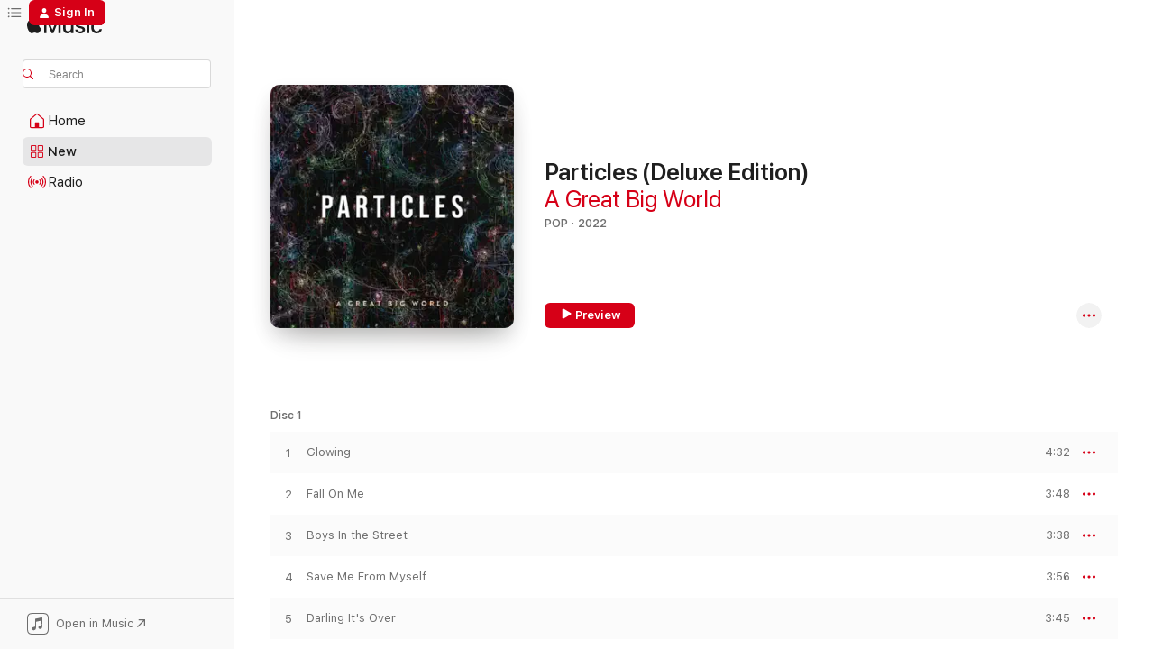

--- FILE ---
content_type: text/html
request_url: https://music.apple.com/us/album/particles-deluxe-edition/1652271347?at=1l3vpUI&ct=LFV_fc5ecb49f9df1332a991e4b158bac869&itsct=catchall_p1&itscg=30440&ls=1
body_size: 28679
content:
<!DOCTYPE html>
<html dir="ltr" lang="en-US">
    <head>
        <!-- prettier-ignore -->
        <meta charset="utf-8">
        <!-- prettier-ignore -->
        <meta http-equiv="X-UA-Compatible" content="IE=edge">
        <!-- prettier-ignore -->
        <meta
            name="viewport"
            content="width=device-width,initial-scale=1,interactive-widget=resizes-content"
        >
        <!-- prettier-ignore -->
        <meta name="applicable-device" content="pc,mobile">
        <!-- prettier-ignore -->
        <meta name="referrer" content="strict-origin">
        <!-- prettier-ignore -->
        <link
            rel="apple-touch-icon"
            sizes="180x180"
            href="/assets/favicon/favicon-180.png"
        >
        <!-- prettier-ignore -->
        <link
            rel="icon"
            type="image/png"
            sizes="32x32"
            href="/assets/favicon/favicon-32.png"
        >
        <!-- prettier-ignore -->
        <link
            rel="icon"
            type="image/png"
            sizes="16x16"
            href="/assets/favicon/favicon-16.png"
        >
        <!-- prettier-ignore -->
        <link
            rel="mask-icon"
            href="/assets/favicon/favicon.svg"
            color="#fa233b"
        >
        <!-- prettier-ignore -->
        <link rel="manifest" href="/manifest.json">

        <title>‎Particles (Deluxe Edition) - Album by A Great Big World - Apple Music</title><!-- HEAD_svelte-1cypuwr_START --><link rel="preconnect" href="//www.apple.com/wss/fonts" crossorigin="anonymous"><link rel="stylesheet" href="//www.apple.com/wss/fonts?families=SF+Pro,v4%7CSF+Pro+Icons,v1&amp;display=swap" type="text/css" referrerpolicy="strict-origin-when-cross-origin"><!-- HEAD_svelte-1cypuwr_END --><!-- HEAD_svelte-eg3hvx_START -->    <meta name="description" content="Listen to Particles (Deluxe Edition) by A Great Big World on Apple Music. 2022. 22 Songs. Duration: 1 hour 26 minutes."> <meta name="keywords" content="listen, Particles (Deluxe Edition), A Great Big World, music, singles, songs, Pop, streaming music, apple music"> <link rel="canonical" href="https://music.apple.com/us/album/particles-deluxe-edition/1652271347">   <link rel="alternate" type="application/json+oembed" href="https://music.apple.com/api/oembed?url=https%3A%2F%2Fmusic.apple.com%2Fus%2Falbum%2Fparticles-deluxe-edition%2F1652271347" title="Particles (Deluxe Edition) by A Great Big World on Apple Music">  <meta name="al:ios:app_store_id" content="1108187390"> <meta name="al:ios:app_name" content="Apple Music"> <meta name="apple:content_id" content="1652271347"> <meta name="apple:title" content="Particles (Deluxe Edition)"> <meta name="apple:description" content="Listen to Particles (Deluxe Edition) by A Great Big World on Apple Music. 2022. 22 Songs. Duration: 1 hour 26 minutes.">   <meta property="og:title" content="Particles (Deluxe Edition) by A Great Big World on Apple Music"> <meta property="og:description" content="Album · 2022 · 22 Songs"> <meta property="og:site_name" content="Apple Music - Web Player"> <meta property="og:url" content="https://music.apple.com/us/album/particles-deluxe-edition/1652271347"> <meta property="og:image" content="https://is1-ssl.mzstatic.com/image/thumb/Music122/v4/ac/d7/6a/acd76a8f-6d98-c7de-8a95-a011312b8c7f/196922250996_Cover.jpg/1200x630bf-60.jpg"> <meta property="og:image:secure_url" content="https://is1-ssl.mzstatic.com/image/thumb/Music122/v4/ac/d7/6a/acd76a8f-6d98-c7de-8a95-a011312b8c7f/196922250996_Cover.jpg/1200x630bf-60.jpg"> <meta property="og:image:alt" content="Particles (Deluxe Edition) by A Great Big World on Apple Music"> <meta property="og:image:width" content="1200"> <meta property="og:image:height" content="630"> <meta property="og:image:type" content="image/jpg"> <meta property="og:type" content="music.album"> <meta property="og:locale" content="en_US">  <meta property="music:song_count" content="22"> <meta property="music:song" content="https://music.apple.com/us/song/glowing/1652271355"> <meta property="music:song:preview_url:secure_url" content="https://music.apple.com/us/song/glowing/1652271355"> <meta property="music:song:disc" content="1"> <meta property="music:song:duration" content="PT4M32S"> <meta property="music:song:track" content="1">  <meta property="music:song" content="https://music.apple.com/us/song/fall-on-me/1652271359"> <meta property="music:song:preview_url:secure_url" content="https://music.apple.com/us/song/fall-on-me/1652271359"> <meta property="music:song:disc" content="1"> <meta property="music:song:duration" content="PT3M48S"> <meta property="music:song:track" content="2">  <meta property="music:song" content="https://music.apple.com/us/song/boys-in-the-street/1652271365"> <meta property="music:song:preview_url:secure_url" content="https://music.apple.com/us/song/boys-in-the-street/1652271365"> <meta property="music:song:disc" content="1"> <meta property="music:song:duration" content="PT3M38S"> <meta property="music:song:track" content="3">  <meta property="music:song" content="https://music.apple.com/us/song/save-me-from-myself/1652271370"> <meta property="music:song:preview_url:secure_url" content="https://music.apple.com/us/song/save-me-from-myself/1652271370"> <meta property="music:song:disc" content="1"> <meta property="music:song:duration" content="PT3M56S"> <meta property="music:song:track" content="4">  <meta property="music:song" content="https://music.apple.com/us/song/darling-its-over/1652271371"> <meta property="music:song:preview_url:secure_url" content="https://music.apple.com/us/song/darling-its-over/1652271371"> <meta property="music:song:disc" content="1"> <meta property="music:song:duration" content="PT3M45S"> <meta property="music:song:track" content="5">  <meta property="music:song" content="https://music.apple.com/us/song/here-without-you/1652271374"> <meta property="music:song:preview_url:secure_url" content="https://music.apple.com/us/song/here-without-you/1652271374"> <meta property="music:song:disc" content="1"> <meta property="music:song:duration" content="PT3M31S"> <meta property="music:song:track" content="6">  <meta property="music:song" content="https://music.apple.com/us/song/the-one/1652271375"> <meta property="music:song:preview_url:secure_url" content="https://music.apple.com/us/song/the-one/1652271375"> <meta property="music:song:disc" content="1"> <meta property="music:song:duration" content="PT3M39S"> <meta property="music:song:track" content="7">  <meta property="music:song" content="https://music.apple.com/us/song/mama/1652271739"> <meta property="music:song:preview_url:secure_url" content="https://music.apple.com/us/song/mama/1652271739"> <meta property="music:song:disc" content="1"> <meta property="music:song:duration" content="PT3M51S"> <meta property="music:song:track" content="8">  <meta property="music:song" content="https://music.apple.com/us/song/can-we-go-back-home/1652271742"> <meta property="music:song:preview_url:secure_url" content="https://music.apple.com/us/song/can-we-go-back-home/1652271742"> <meta property="music:song:disc" content="1"> <meta property="music:song:duration" content="PT4M59S"> <meta property="music:song:track" content="9">  <meta property="music:song" content="https://music.apple.com/us/song/fall-on-me/1652271762"> <meta property="music:song:preview_url:secure_url" content="https://music.apple.com/us/song/fall-on-me/1652271762"> <meta property="music:song:disc" content="1"> <meta property="music:song:duration" content="PT4M22S"> <meta property="music:song:track" content="10">  <meta property="music:song" content="https://music.apple.com/us/song/hey-california/1652271957"> <meta property="music:song:preview_url:secure_url" content="https://music.apple.com/us/song/hey-california/1652271957"> <meta property="music:song:disc" content="2"> <meta property="music:song:duration" content="PT3M27S"> <meta property="music:song:track" content="1">  <meta property="music:song" content="https://music.apple.com/us/song/i-will-always-be-there/1652271960"> <meta property="music:song:preview_url:secure_url" content="https://music.apple.com/us/song/i-will-always-be-there/1652271960"> <meta property="music:song:disc" content="2"> <meta property="music:song:duration" content="PT3M26S"> <meta property="music:song:track" content="2">  <meta property="music:song" content="https://music.apple.com/us/song/darling-its-over/1652271962"> <meta property="music:song:preview_url:secure_url" content="https://music.apple.com/us/song/darling-its-over/1652271962"> <meta property="music:song:disc" content="2"> <meta property="music:song:duration" content="PT3M39S"> <meta property="music:song:track" content="3">  <meta property="music:song" content="https://music.apple.com/us/song/can-we-go-back-home-alternate-version/1652271964"> <meta property="music:song:preview_url:secure_url" content="https://music.apple.com/us/song/can-we-go-back-home-alternate-version/1652271964"> <meta property="music:song:disc" content="2"> <meta property="music:song:duration" content="PT4M17S"> <meta property="music:song:track" content="4">  <meta property="music:song" content="https://music.apple.com/us/song/here-without-you-demo/1652271965"> <meta property="music:song:preview_url:secure_url" content="https://music.apple.com/us/song/here-without-you-demo/1652271965"> <meta property="music:song:disc" content="2"> <meta property="music:song:duration" content="PT3M26S"> <meta property="music:song:track" content="5">  <meta property="music:song" content="https://music.apple.com/us/song/glowing-live-from-studio-g/1652271969"> <meta property="music:song:preview_url:secure_url" content="https://music.apple.com/us/song/glowing-live-from-studio-g/1652271969"> <meta property="music:song:disc" content="2"> <meta property="music:song:duration" content="PT4M18S"> <meta property="music:song:track" content="6">  <meta property="music:song" content="https://music.apple.com/us/song/boys-in-the-street-live-from-studio-g/1652271971"> <meta property="music:song:preview_url:secure_url" content="https://music.apple.com/us/song/boys-in-the-street-live-from-studio-g/1652271971"> <meta property="music:song:disc" content="2"> <meta property="music:song:duration" content="PT3M23S"> <meta property="music:song:track" content="7">  <meta property="music:song" content="https://music.apple.com/us/song/save-me-from-myself-live-from-studio-g/1652272157"> <meta property="music:song:preview_url:secure_url" content="https://music.apple.com/us/song/save-me-from-myself-live-from-studio-g/1652272157"> <meta property="music:song:disc" content="2"> <meta property="music:song:duration" content="PT3M57S"> <meta property="music:song:track" content="8">  <meta property="music:song" content="https://music.apple.com/us/song/darling-its-over-live-from-studio-g/1652272161"> <meta property="music:song:preview_url:secure_url" content="https://music.apple.com/us/song/darling-its-over-live-from-studio-g/1652272161"> <meta property="music:song:disc" content="2"> <meta property="music:song:duration" content="PT3M53S"> <meta property="music:song:track" content="9">  <meta property="music:song" content="https://music.apple.com/us/song/the-one-live-from-studio-g/1652272162"> <meta property="music:song:preview_url:secure_url" content="https://music.apple.com/us/song/the-one-live-from-studio-g/1652272162"> <meta property="music:song:disc" content="2"> <meta property="music:song:duration" content="PT3M38S"> <meta property="music:song:track" content="10">  <meta property="music:song" content="https://music.apple.com/us/song/mama-live-from-studio-g/1652272163"> <meta property="music:song:preview_url:secure_url" content="https://music.apple.com/us/song/mama-live-from-studio-g/1652272163"> <meta property="music:song:disc" content="2"> <meta property="music:song:duration" content="PT3M52S"> <meta property="music:song:track" content="11">  <meta property="music:song" content="https://music.apple.com/us/song/can-we-go-back-home-live-from-studio-g/1652272168"> <meta property="music:song:preview_url:secure_url" content="https://music.apple.com/us/song/can-we-go-back-home-live-from-studio-g/1652272168"> <meta property="music:song:disc" content="2"> <meta property="music:song:duration" content="PT5M24S"> <meta property="music:song:track" content="12">   <meta property="music:musician" content="https://music.apple.com/us/artist/a-great-big-world/569333045"> <meta property="music:release_date" content="2022-11-04T00:00:00.000Z">   <meta name="twitter:title" content="Particles (Deluxe Edition) by A Great Big World on Apple Music"> <meta name="twitter:description" content="Album · 2022 · 22 Songs"> <meta name="twitter:site" content="@AppleMusic"> <meta name="twitter:image" content="https://is1-ssl.mzstatic.com/image/thumb/Music122/v4/ac/d7/6a/acd76a8f-6d98-c7de-8a95-a011312b8c7f/196922250996_Cover.jpg/600x600bf-60.jpg"> <meta name="twitter:image:alt" content="Particles (Deluxe Edition) by A Great Big World on Apple Music"> <meta name="twitter:card" content="summary">       <!-- HTML_TAG_START -->
                <script id=schema:music-album type="application/ld+json">
                    {"@context":"http://schema.org","@type":"MusicAlbum","name":"Particles (Deluxe Edition)","description":"Listen to Particles (Deluxe Edition) by A Great Big World on Apple Music. 2022. 22 Songs. Duration: 1 hour 26 minutes.","citation":[{"@type":"MusicAlbum","image":"https://is1-ssl.mzstatic.com/image/thumb/Music112/v4/30/38/4b/30384bd8-83d6-6646-392b-f9f64e53b8ed/21UM1IM42557.rgb.jpg/1200x630bb.jpg","url":"https://music.apple.com/us/album/bridges/1619567066","name":"Bridges"},{"@type":"MusicAlbum","image":"https://is1-ssl.mzstatic.com/image/thumb/Music112/v4/8f/0f/a1/8f0fa166-68ec-fc7c-bf66-abcde9374df8/075679755452.jpg/1200x630bb.jpg","url":"https://music.apple.com/us/album/a-lighter-shade-of-blue/1621612516","name":"a lighter shade of blue"},{"@type":"MusicAlbum","image":"https://is1-ssl.mzstatic.com/image/thumb/Music125/v4/8e/36/b9/8e36b9d8-02b5-3939-109d-f3ad4e28cdcb/cover.jpg/1200x630bb.jpg","url":"https://music.apple.com/us/album/stone-man-ep/1570549197","name":"Stone Man - EP"},{"@type":"MusicAlbum","image":"https://is1-ssl.mzstatic.com/image/thumb/Music116/v4/7e/a1/86/7ea18669-9c61-71c3-9ed2-ce3575b47bae/22CRGIM31717.rgb.jpg/1200x630bb.jpg","url":"https://music.apple.com/us/album/one-day-at-a-time-deluxe-edition/1614673875","name":"One Day At A Time (Deluxe Edition)"},{"@type":"MusicAlbum","image":"https://is1-ssl.mzstatic.com/image/thumb/Music115/v4/3f/9b/3b/3f9b3b34-3a2c-1692-85b2-2e010a80ef89/193483759609.jpg/1200x630bb.jpg","url":"https://music.apple.com/us/album/stranger-songs/1462825291","name":"Stranger Songs"},{"@type":"MusicAlbum","image":"https://is1-ssl.mzstatic.com/image/thumb/Music115/v4/4b/9b/3d/4b9b3dc0-a812-d305-9bd6-6a103dc00a86/886448732655.jpg/1200x630bb.jpg","url":"https://music.apple.com/us/album/more-love-songs-from-little-voice-season-one/1529959559","name":"More Love: Songs from Little Voice Season One"},{"@type":"MusicAlbum","image":"https://is1-ssl.mzstatic.com/image/thumb/Music113/v4/7a/c9/cf/7ac9cf3f-9cd7-6710-ca85-f1f1164d8b2b/4050538508901.jpg/1200x630bb.jpg","url":"https://music.apple.com/us/album/na%C3%AFve/1466596119","name":"Naïve"},{"@type":"MusicAlbum","image":"https://is1-ssl.mzstatic.com/image/thumb/Music125/v4/44/66/10/44661004-96a7-46f4-ab5d-941cd3521118/075679779854.jpg/1200x630bb.jpg","url":"https://music.apple.com/us/album/reverie/1576389387","name":"Reverie"},{"@type":"MusicAlbum","image":"https://is1-ssl.mzstatic.com/image/thumb/Music115/v4/0c/2a/12/0c2a1274-96ba-7ae9-6ac1-cff9921ee012/21UM1IM18909.rgb.jpg/1200x630bb.jpg","url":"https://music.apple.com/us/album/feeling-for-my-life/1587966833","name":"Feeling For My Life"},{"@type":"MusicAlbum","image":"https://is1-ssl.mzstatic.com/image/thumb/Music112/v4/72/12/46/721246d1-2ec6-7a81-601a-483718d4bb95/067003128650.png/1200x630bb.jpg","url":"https://music.apple.com/us/album/these-words-are-all-for-you-too/1623490910","name":"these words are all for you too"}],"tracks":[{"@type":"MusicRecording","name":"Glowing","duration":"PT4M32S","url":"https://music.apple.com/us/song/glowing/1652271355","offers":{"@type":"Offer","category":"free","price":0},"audio":{"@type":"AudioObject","potentialAction":{"@type":"ListenAction","expectsAcceptanceOf":{"@type":"Offer","category":"free"},"target":{"@type":"EntryPoint","actionPlatform":"https://music.apple.com/us/song/glowing/1652271355"}},"name":"Glowing","contentUrl":"https://audio-ssl.itunes.apple.com/itunes-assets/AudioPreview122/v4/0f/04/6e/0f046e26-cd0b-4719-a787-c3d40001a35e/mzaf_15173319695968349528.plus.aac.ep.m4a","duration":"PT4M32S","uploadDate":"2021-07-29","thumbnailUrl":"https://is1-ssl.mzstatic.com/image/thumb/Music122/v4/ac/d7/6a/acd76a8f-6d98-c7de-8a95-a011312b8c7f/196922250996_Cover.jpg/1200x630bb.jpg"}},{"@type":"MusicRecording","name":"Fall On Me","duration":"PT3M48S","url":"https://music.apple.com/us/song/fall-on-me/1652271359","offers":{"@type":"Offer","category":"free","price":0},"audio":{"@type":"AudioObject","potentialAction":{"@type":"ListenAction","expectsAcceptanceOf":{"@type":"Offer","category":"free"},"target":{"@type":"EntryPoint","actionPlatform":"https://music.apple.com/us/song/fall-on-me/1652271359"}},"name":"Fall On Me","contentUrl":"https://audio-ssl.itunes.apple.com/itunes-assets/AudioPreview112/v4/9b/2e/8d/9b2e8df9-ee84-c4d8-5dc1-25668b4f5b6c/mzaf_2771816756573581140.plus.aac.ep.m4a","duration":"PT3M48S","uploadDate":"2021-08-06","thumbnailUrl":"https://is1-ssl.mzstatic.com/image/thumb/Music122/v4/ac/d7/6a/acd76a8f-6d98-c7de-8a95-a011312b8c7f/196922250996_Cover.jpg/1200x630bb.jpg"}},{"@type":"MusicRecording","name":"Boys In the Street","duration":"PT3M38S","url":"https://music.apple.com/us/song/boys-in-the-street/1652271365","offers":{"@type":"Offer","category":"free","price":0},"audio":{"@type":"AudioObject","potentialAction":{"@type":"ListenAction","expectsAcceptanceOf":{"@type":"Offer","category":"free"},"target":{"@type":"EntryPoint","actionPlatform":"https://music.apple.com/us/song/boys-in-the-street/1652271365"}},"name":"Boys In the Street","contentUrl":"https://audio-ssl.itunes.apple.com/itunes-assets/AudioPreview122/v4/fa/dc/cf/fadccf06-1444-2713-dd89-082f38b3c562/mzaf_9586486417988433082.plus.aac.ep.m4a","duration":"PT3M38S","uploadDate":"2021-07-29","thumbnailUrl":"https://is1-ssl.mzstatic.com/image/thumb/Music122/v4/ac/d7/6a/acd76a8f-6d98-c7de-8a95-a011312b8c7f/196922250996_Cover.jpg/1200x630bb.jpg"}},{"@type":"MusicRecording","name":"Save Me From Myself","duration":"PT3M56S","url":"https://music.apple.com/us/song/save-me-from-myself/1652271370","offers":{"@type":"Offer","category":"free","price":0},"audio":{"@type":"AudioObject","potentialAction":{"@type":"ListenAction","expectsAcceptanceOf":{"@type":"Offer","category":"free"},"target":{"@type":"EntryPoint","actionPlatform":"https://music.apple.com/us/song/save-me-from-myself/1652271370"}},"name":"Save Me From Myself","contentUrl":"https://audio-ssl.itunes.apple.com/itunes-assets/AudioPreview122/v4/ca/f4/29/caf429b4-38aa-d43e-cd6e-9c8132caf580/mzaf_16181063599858919238.plus.aac.ep.m4a","duration":"PT3M56S","uploadDate":"2021-08-27","thumbnailUrl":"https://is1-ssl.mzstatic.com/image/thumb/Music122/v4/ac/d7/6a/acd76a8f-6d98-c7de-8a95-a011312b8c7f/196922250996_Cover.jpg/1200x630bb.jpg"}},{"@type":"MusicRecording","name":"Darling It's Over","duration":"PT3M45S","url":"https://music.apple.com/us/song/darling-its-over/1652271371","offers":{"@type":"Offer","category":"free","price":0},"audio":{"@type":"AudioObject","potentialAction":{"@type":"ListenAction","expectsAcceptanceOf":{"@type":"Offer","category":"free"},"target":{"@type":"EntryPoint","actionPlatform":"https://music.apple.com/us/song/darling-its-over/1652271371"}},"name":"Darling It's Over","contentUrl":"https://audio-ssl.itunes.apple.com/itunes-assets/AudioPreview122/v4/c3/db/f1/c3dbf116-351e-9eb7-0ca5-dd6eeb6a64f6/mzaf_12915277891124290141.plus.aac.ep.m4a","duration":"PT3M45S","uploadDate":"2021-08-27","thumbnailUrl":"https://is1-ssl.mzstatic.com/image/thumb/Music122/v4/ac/d7/6a/acd76a8f-6d98-c7de-8a95-a011312b8c7f/196922250996_Cover.jpg/1200x630bb.jpg"}},{"@type":"MusicRecording","name":"Here Without You","duration":"PT3M31S","url":"https://music.apple.com/us/song/here-without-you/1652271374","offers":{"@type":"Offer","category":"free","price":0},"audio":{"@type":"AudioObject","potentialAction":{"@type":"ListenAction","expectsAcceptanceOf":{"@type":"Offer","category":"free"},"target":{"@type":"EntryPoint","actionPlatform":"https://music.apple.com/us/song/here-without-you/1652271374"}},"name":"Here Without You","contentUrl":"https://audio-ssl.itunes.apple.com/itunes-assets/AudioPreview122/v4/d9/56/57/d956576e-85f4-c8ce-1a37-923f60fb8de5/mzaf_13544750384196448046.plus.aac.ep.m4a","duration":"PT3M31S","uploadDate":"2021-08-27","thumbnailUrl":"https://is1-ssl.mzstatic.com/image/thumb/Music122/v4/ac/d7/6a/acd76a8f-6d98-c7de-8a95-a011312b8c7f/196922250996_Cover.jpg/1200x630bb.jpg"}},{"@type":"MusicRecording","name":"The One","duration":"PT3M39S","url":"https://music.apple.com/us/song/the-one/1652271375","offers":{"@type":"Offer","category":"free","price":0},"audio":{"@type":"AudioObject","potentialAction":{"@type":"ListenAction","expectsAcceptanceOf":{"@type":"Offer","category":"free"},"target":{"@type":"EntryPoint","actionPlatform":"https://music.apple.com/us/song/the-one/1652271375"}},"name":"The One","contentUrl":"https://audio-ssl.itunes.apple.com/itunes-assets/AudioPreview122/v4/45/6e/d9/456ed90d-8cd6-56e0-f19a-b2c9399575c0/mzaf_4431610693927800688.plus.aac.ep.m4a","duration":"PT3M39S","uploadDate":"2021-08-27","thumbnailUrl":"https://is1-ssl.mzstatic.com/image/thumb/Music122/v4/ac/d7/6a/acd76a8f-6d98-c7de-8a95-a011312b8c7f/196922250996_Cover.jpg/1200x630bb.jpg"}},{"@type":"MusicRecording","name":"Mama","duration":"PT3M51S","url":"https://music.apple.com/us/song/mama/1652271739","offers":{"@type":"Offer","category":"free","price":0},"audio":{"@type":"AudioObject","potentialAction":{"@type":"ListenAction","expectsAcceptanceOf":{"@type":"Offer","category":"free"},"target":{"@type":"EntryPoint","actionPlatform":"https://music.apple.com/us/song/mama/1652271739"}},"name":"Mama","contentUrl":"https://audio-ssl.itunes.apple.com/itunes-assets/AudioPreview112/v4/2b/f3/5d/2bf35dcb-0c50-6edc-f277-d58eebb08c8f/mzaf_14510144541482237086.plus.aac.ep.m4a","duration":"PT3M51S","uploadDate":"2021-08-20","thumbnailUrl":"https://is1-ssl.mzstatic.com/image/thumb/Music122/v4/ac/d7/6a/acd76a8f-6d98-c7de-8a95-a011312b8c7f/196922250996_Cover.jpg/1200x630bb.jpg"}},{"@type":"MusicRecording","name":"Can We Go Back Home","duration":"PT4M59S","url":"https://music.apple.com/us/song/can-we-go-back-home/1652271742","offers":{"@type":"Offer","category":"free","price":0},"audio":{"@type":"AudioObject","potentialAction":{"@type":"ListenAction","expectsAcceptanceOf":{"@type":"Offer","category":"free"},"target":{"@type":"EntryPoint","actionPlatform":"https://music.apple.com/us/song/can-we-go-back-home/1652271742"}},"name":"Can We Go Back Home","contentUrl":"https://audio-ssl.itunes.apple.com/itunes-assets/AudioPreview112/v4/2d/91/bb/2d91bb30-9c31-c09d-fe89-32cf34bfaa58/mzaf_13651464606189498908.plus.aac.ep.m4a","duration":"PT4M59S","uploadDate":"2021-08-27","thumbnailUrl":"https://is1-ssl.mzstatic.com/image/thumb/Music122/v4/ac/d7/6a/acd76a8f-6d98-c7de-8a95-a011312b8c7f/196922250996_Cover.jpg/1200x630bb.jpg"}},{"@type":"MusicRecording","name":"Fall On Me","duration":"PT4M22S","url":"https://music.apple.com/us/song/fall-on-me/1652271762","offers":{"@type":"Offer","category":"free","price":0},"audio":{"@type":"AudioObject","potentialAction":{"@type":"ListenAction","expectsAcceptanceOf":{"@type":"Offer","category":"free"},"target":{"@type":"EntryPoint","actionPlatform":"https://music.apple.com/us/song/fall-on-me/1652271762"}},"name":"Fall On Me","contentUrl":"https://audio-ssl.itunes.apple.com/itunes-assets/AudioPreview122/v4/26/99/8f/26998f44-767f-e617-5cca-d9128ecbead2/mzaf_4318791319686553662.plus.aac.ep.m4a","duration":"PT4M22S","uploadDate":"2019-11-22","thumbnailUrl":"https://is1-ssl.mzstatic.com/image/thumb/Music122/v4/ac/d7/6a/acd76a8f-6d98-c7de-8a95-a011312b8c7f/196922250996_Cover.jpg/1200x630bb.jpg"}},{"@type":"MusicRecording","name":"Hey California!","duration":"PT3M27S","url":"https://music.apple.com/us/song/hey-california/1652271957","offers":{"@type":"Offer","category":"free","price":0},"audio":{"@type":"AudioObject","potentialAction":{"@type":"ListenAction","expectsAcceptanceOf":{"@type":"Offer","category":"free"},"target":{"@type":"EntryPoint","actionPlatform":"https://music.apple.com/us/song/hey-california/1652271957"}},"name":"Hey California!","contentUrl":"https://audio-ssl.itunes.apple.com/itunes-assets/AudioPreview122/v4/95/5f/74/955f7408-a99a-0621-753e-4822c07b3f0b/mzaf_12054255112064124623.plus.aac.ep.m4a","duration":"PT3M27S","uploadDate":"2021-11-12","thumbnailUrl":"https://is1-ssl.mzstatic.com/image/thumb/Music122/v4/ac/d7/6a/acd76a8f-6d98-c7de-8a95-a011312b8c7f/196922250996_Cover.jpg/1200x630bb.jpg"}},{"@type":"MusicRecording","name":"i will always be there","duration":"PT3M26S","url":"https://music.apple.com/us/song/i-will-always-be-there/1652271960","offers":{"@type":"Offer","category":"free","price":0},"audio":{"@type":"AudioObject","potentialAction":{"@type":"ListenAction","expectsAcceptanceOf":{"@type":"Offer","category":"free"},"target":{"@type":"EntryPoint","actionPlatform":"https://music.apple.com/us/song/i-will-always-be-there/1652271960"}},"name":"i will always be there","contentUrl":"https://audio-ssl.itunes.apple.com/itunes-assets/AudioPreview122/v4/62/32/f6/6232f66b-bb12-8040-a786-7201836cf0f5/mzaf_17711795799136101731.plus.aac.ep.m4a","duration":"PT3M26S","uploadDate":"2020-04-03","thumbnailUrl":"https://is1-ssl.mzstatic.com/image/thumb/Music122/v4/ac/d7/6a/acd76a8f-6d98-c7de-8a95-a011312b8c7f/196922250996_Cover.jpg/1200x630bb.jpg"}},{"@type":"MusicRecording","name":"Darling It's Over","duration":"PT3M39S","url":"https://music.apple.com/us/song/darling-its-over/1652271962","offers":{"@type":"Offer","category":"free","price":0},"audio":{"@type":"AudioObject","potentialAction":{"@type":"ListenAction","expectsAcceptanceOf":{"@type":"Offer","category":"free"},"target":{"@type":"EntryPoint","actionPlatform":"https://music.apple.com/us/song/darling-its-over/1652271962"}},"name":"Darling It's Over","contentUrl":"https://audio-ssl.itunes.apple.com/itunes-assets/AudioPreview112/v4/d6/6a/54/d66a54f6-e0b3-e839-f6b3-8cffbc4387f1/mzaf_18000024734867251859.plus.aac.ep.m4a","duration":"PT3M39S","uploadDate":"2022-02-02","thumbnailUrl":"https://is1-ssl.mzstatic.com/image/thumb/Music122/v4/ac/d7/6a/acd76a8f-6d98-c7de-8a95-a011312b8c7f/196922250996_Cover.jpg/1200x630bb.jpg"}},{"@type":"MusicRecording","name":"Can We Go Back Home (Alternate Version)","duration":"PT4M17S","url":"https://music.apple.com/us/song/can-we-go-back-home-alternate-version/1652271964","offers":{"@type":"Offer","category":"free","price":0},"audio":{"@type":"AudioObject","potentialAction":{"@type":"ListenAction","expectsAcceptanceOf":{"@type":"Offer","category":"free"},"target":{"@type":"EntryPoint","actionPlatform":"https://music.apple.com/us/song/can-we-go-back-home-alternate-version/1652271964"}},"name":"Can We Go Back Home (Alternate Version)","contentUrl":"https://audio-ssl.itunes.apple.com/itunes-assets/AudioPreview122/v4/6d/b8/9c/6db89c37-1de1-975e-2f47-9b8a739da7a4/mzaf_9140949547507516803.plus.aac.ep.m4a","duration":"PT4M17S","uploadDate":"2022-02-04","thumbnailUrl":"https://is1-ssl.mzstatic.com/image/thumb/Music122/v4/ac/d7/6a/acd76a8f-6d98-c7de-8a95-a011312b8c7f/196922250996_Cover.jpg/1200x630bb.jpg"}},{"@type":"MusicRecording","name":"Here Without You (Demo)","duration":"PT3M26S","url":"https://music.apple.com/us/song/here-without-you-demo/1652271965","offers":{"@type":"Offer","category":"free","price":0},"audio":{"@type":"AudioObject","potentialAction":{"@type":"ListenAction","expectsAcceptanceOf":{"@type":"Offer","category":"free"},"target":{"@type":"EntryPoint","actionPlatform":"https://music.apple.com/us/song/here-without-you-demo/1652271965"}},"name":"Here Without You (Demo)","contentUrl":"https://audio-ssl.itunes.apple.com/itunes-assets/AudioPreview122/v4/4d/63/55/4d63551f-935e-425d-931a-495bcf067831/mzaf_15497119016893546998.plus.aac.ep.m4a","duration":"PT3M26S","uploadDate":"2022-02-04","thumbnailUrl":"https://is1-ssl.mzstatic.com/image/thumb/Music122/v4/ac/d7/6a/acd76a8f-6d98-c7de-8a95-a011312b8c7f/196922250996_Cover.jpg/1200x630bb.jpg"}},{"@type":"MusicRecording","name":"Glowing (Live From Studio G)","duration":"PT4M18S","url":"https://music.apple.com/us/song/glowing-live-from-studio-g/1652271969","offers":{"@type":"Offer","category":"free","price":0},"audio":{"@type":"AudioObject","potentialAction":{"@type":"ListenAction","expectsAcceptanceOf":{"@type":"Offer","category":"free"},"target":{"@type":"EntryPoint","actionPlatform":"https://music.apple.com/us/song/glowing-live-from-studio-g/1652271969"}},"name":"Glowing (Live From Studio G)","contentUrl":"https://audio-ssl.itunes.apple.com/itunes-assets/AudioPreview122/v4/c2/21/6c/c2216c9e-bbc8-a006-30d9-c35f03e61528/mzaf_6208151024066893803.plus.aac.ep.m4a","duration":"PT4M18S","uploadDate":"2021-11-12","thumbnailUrl":"https://is1-ssl.mzstatic.com/image/thumb/Music122/v4/ac/d7/6a/acd76a8f-6d98-c7de-8a95-a011312b8c7f/196922250996_Cover.jpg/1200x630bb.jpg"}},{"@type":"MusicRecording","name":"Boys In the Street (Live From Studio G)","duration":"PT3M23S","url":"https://music.apple.com/us/song/boys-in-the-street-live-from-studio-g/1652271971","offers":{"@type":"Offer","category":"free","price":0},"audio":{"@type":"AudioObject","potentialAction":{"@type":"ListenAction","expectsAcceptanceOf":{"@type":"Offer","category":"free"},"target":{"@type":"EntryPoint","actionPlatform":"https://music.apple.com/us/song/boys-in-the-street-live-from-studio-g/1652271971"}},"name":"Boys In the Street (Live From Studio G)","contentUrl":"https://audio-ssl.itunes.apple.com/itunes-assets/AudioPreview112/v4/96/c0/39/96c0393a-74ac-48a5-0c09-23b6771a9c04/mzaf_5083799852103343270.plus.aac.ep.m4a","duration":"PT3M23S","uploadDate":"2021-12-17","thumbnailUrl":"https://is1-ssl.mzstatic.com/image/thumb/Music122/v4/ac/d7/6a/acd76a8f-6d98-c7de-8a95-a011312b8c7f/196922250996_Cover.jpg/1200x630bb.jpg"}},{"@type":"MusicRecording","name":"Save Me From Myself (Live From Studio G)","duration":"PT3M57S","url":"https://music.apple.com/us/song/save-me-from-myself-live-from-studio-g/1652272157","offers":{"@type":"Offer","category":"free","price":0},"audio":{"@type":"AudioObject","potentialAction":{"@type":"ListenAction","expectsAcceptanceOf":{"@type":"Offer","category":"free"},"target":{"@type":"EntryPoint","actionPlatform":"https://music.apple.com/us/song/save-me-from-myself-live-from-studio-g/1652272157"}},"name":"Save Me From Myself (Live From Studio G)","contentUrl":"https://audio-ssl.itunes.apple.com/itunes-assets/AudioPreview112/v4/29/7b/a5/297ba5a4-0a3f-58d9-8cc6-1124b531d4e5/mzaf_10852105769471316825.plus.aac.ep.m4a","duration":"PT3M57S","uploadDate":"2022-02-04","thumbnailUrl":"https://is1-ssl.mzstatic.com/image/thumb/Music122/v4/ac/d7/6a/acd76a8f-6d98-c7de-8a95-a011312b8c7f/196922250996_Cover.jpg/1200x630bb.jpg"}},{"@type":"MusicRecording","name":"Darling It's Over (Live From Studio G)","duration":"PT3M53S","url":"https://music.apple.com/us/song/darling-its-over-live-from-studio-g/1652272161","offers":{"@type":"Offer","category":"free","price":0},"audio":{"@type":"AudioObject","potentialAction":{"@type":"ListenAction","expectsAcceptanceOf":{"@type":"Offer","category":"free"},"target":{"@type":"EntryPoint","actionPlatform":"https://music.apple.com/us/song/darling-its-over-live-from-studio-g/1652272161"}},"name":"Darling It's Over (Live From Studio G)","contentUrl":"https://audio-ssl.itunes.apple.com/itunes-assets/AudioPreview112/v4/37/93/6e/37936eec-2dbe-cdb2-4e77-8daba3476e67/mzaf_1817129180701528052.plus.aac.ep.m4a","duration":"PT3M53S","uploadDate":"2022-02-04","thumbnailUrl":"https://is1-ssl.mzstatic.com/image/thumb/Music122/v4/ac/d7/6a/acd76a8f-6d98-c7de-8a95-a011312b8c7f/196922250996_Cover.jpg/1200x630bb.jpg"}},{"@type":"MusicRecording","name":"The One (Live From Studio G)","duration":"PT3M38S","url":"https://music.apple.com/us/song/the-one-live-from-studio-g/1652272162","offers":{"@type":"Offer","category":"free","price":0},"audio":{"@type":"AudioObject","potentialAction":{"@type":"ListenAction","expectsAcceptanceOf":{"@type":"Offer","category":"free"},"target":{"@type":"EntryPoint","actionPlatform":"https://music.apple.com/us/song/the-one-live-from-studio-g/1652272162"}},"name":"The One (Live From Studio G)","contentUrl":"https://audio-ssl.itunes.apple.com/itunes-assets/AudioPreview112/v4/dd/df/b4/dddfb432-0a4c-8db8-ebc3-22b364da8e23/mzaf_687483327600016447.plus.aac.ep.m4a","duration":"PT3M38S","uploadDate":"2021-11-12","thumbnailUrl":"https://is1-ssl.mzstatic.com/image/thumb/Music122/v4/ac/d7/6a/acd76a8f-6d98-c7de-8a95-a011312b8c7f/196922250996_Cover.jpg/1200x630bb.jpg"}},{"@type":"MusicRecording","name":"Mama (Live From Studio G)","duration":"PT3M52S","url":"https://music.apple.com/us/song/mama-live-from-studio-g/1652272163","offers":{"@type":"Offer","category":"free","price":0},"audio":{"@type":"AudioObject","potentialAction":{"@type":"ListenAction","expectsAcceptanceOf":{"@type":"Offer","category":"free"},"target":{"@type":"EntryPoint","actionPlatform":"https://music.apple.com/us/song/mama-live-from-studio-g/1652272163"}},"name":"Mama (Live From Studio G)","contentUrl":"https://audio-ssl.itunes.apple.com/itunes-assets/AudioPreview112/v4/e6/ec/be/e6ecbe4f-94b1-a050-6822-b413dea4adb6/mzaf_15561214044468937392.plus.aac.ep.m4a","duration":"PT3M52S","uploadDate":"2021-12-17","thumbnailUrl":"https://is1-ssl.mzstatic.com/image/thumb/Music122/v4/ac/d7/6a/acd76a8f-6d98-c7de-8a95-a011312b8c7f/196922250996_Cover.jpg/1200x630bb.jpg"}},{"@type":"MusicRecording","name":"Can We Go Back Home (Live From Studio G)","duration":"PT5M24S","url":"https://music.apple.com/us/song/can-we-go-back-home-live-from-studio-g/1652272168","offers":{"@type":"Offer","category":"free","price":0},"audio":{"@type":"AudioObject","potentialAction":{"@type":"ListenAction","expectsAcceptanceOf":{"@type":"Offer","category":"free"},"target":{"@type":"EntryPoint","actionPlatform":"https://music.apple.com/us/song/can-we-go-back-home-live-from-studio-g/1652272168"}},"name":"Can We Go Back Home (Live From Studio G)","contentUrl":"https://audio-ssl.itunes.apple.com/itunes-assets/AudioPreview122/v4/aa/6d/fe/aa6dfe76-3175-aa87-f02f-6ad8582fd945/mzaf_4029405460969336029.plus.aac.ep.m4a","duration":"PT5M24S","uploadDate":"2021-12-17","thumbnailUrl":"https://is1-ssl.mzstatic.com/image/thumb/Music122/v4/ac/d7/6a/acd76a8f-6d98-c7de-8a95-a011312b8c7f/196922250996_Cover.jpg/1200x630bb.jpg"}}],"workExample":[{"@type":"MusicAlbum","image":"https://is1-ssl.mzstatic.com/image/thumb/Music113/v4/09/7c/38/097c38ee-28c4-4b63-48f0-11e5d6a7fcb4/4050538592313.jpg/1200x630bb.jpg","url":"https://music.apple.com/us/album/fall-on-me-single/1488511198","name":"Fall On Me - Single"},{"@type":"MusicAlbum","image":"https://is1-ssl.mzstatic.com/image/thumb/Music124/v4/04/64/c0/0464c00c-d09f-ad0e-cabd-9f8e6fd7ff10/886447046708.jpg/1200x630bb.jpg","url":"https://music.apple.com/us/album/younger-single/1380862648","name":"Younger - Single"},{"@type":"MusicAlbum","image":"https://is1-ssl.mzstatic.com/image/thumb/Music115/v4/2b/ca/0c/2bca0cfe-03a4-d2a0-c6c1-9d3b1efef6d1/mzm.rkeojoti.jpg/1200x630bb.jpg","url":"https://music.apple.com/us/album/when-the-morning-comes/1049204430","name":"When the Morning Comes"},{"@type":"MusicAlbum","image":"https://is1-ssl.mzstatic.com/image/thumb/Music118/v4/5d/62/a9/5d62a92b-fe9a-69af-db74-88711230a613/886447229705.jpg/1200x630bb.jpg","url":"https://music.apple.com/us/album/you-single/1424638516","name":"You - Single"},{"@type":"MusicAlbum","image":"https://is1-ssl.mzstatic.com/image/thumb/Music211/v4/c9/9c/be/c99cbe50-608b-e3e4-0c72-bb5be4540bcb/5034644292618.jpg/1200x630bb.jpg","url":"https://music.apple.com/us/album/christmastime-is-finally-here-single/1780667612","name":"Christmastime Is Finally Here - Single"},{"@type":"MusicAlbum","image":"https://is1-ssl.mzstatic.com/image/thumb/Music91/v4/04/7a/43/047a4362-a682-2c7f-b7dd-24e676348a6b/886446400372.jpg/1200x630bb.jpg","url":"https://music.apple.com/us/album/when-i-was-a-boy-single/1211615052","name":"When I Was a Boy - Single"},{"@type":"MusicAlbum","image":"https://is1-ssl.mzstatic.com/image/thumb/Music118/v4/87/a6/d7/87a6d729-7719-cbcc-9e47-4ef2a6062ba4/886444319638.jpg/1200x630bb.jpg","url":"https://music.apple.com/us/album/say-something-single/1435641904","name":"Say Something - Single"},{"@type":"MusicAlbum","image":"https://is1-ssl.mzstatic.com/image/thumb/Music122/v4/2b/54/57/2b54579f-6c02-d7de-d303-cb4cd1694f27/196925599627.jpg/1200x630bb.jpg","url":"https://music.apple.com/us/album/its-almost-christmas-single/1643057559","name":"It's Almost Christmas - Single"},{"@type":"MusicAlbum","image":"https://is1-ssl.mzstatic.com/image/thumb/Music113/v4/86/2a/e9/862ae96b-4de8-8ec8-a59b-0b0aa1ffe5c6/4050538614350.jpg/1200x630bb.jpg","url":"https://music.apple.com/us/album/i-will-always-be-there-single/1504124975","name":"I Will Always Be There - Single"},{"@type":"MusicAlbum","image":"https://is1-ssl.mzstatic.com/image/thumb/Music118/v4/3a/a9/db/3aa9dbde-6290-3d3a-87bf-07b2cd5bcd60/886447184820.jpg/1200x630bb.jpg","url":"https://music.apple.com/us/album/younger-acoustic-single/1402807963","name":"Younger (Acoustic) - Single"},{"@type":"MusicAlbum","image":"https://is1-ssl.mzstatic.com/image/thumb/Music118/v4/a2/98/fd/a298fdee-f782-838c-a9e3-c9e75d303b11/886447428115.jpg/1200x630bb.jpg","url":"https://music.apple.com/us/album/you-instrumental-version-single/1441329440","name":"You (Instrumental Version) - Single"},{"@type":"MusicAlbum","image":"https://is1-ssl.mzstatic.com/image/thumb/Music123/v4/d4/4b/1f/d44b1f3f-1a7c-8083-c0df-682854ba9814/859732935605_cover.jpg/1200x630bb.jpg","url":"https://music.apple.com/us/album/this-is-magic-single/1468914967","name":"This Is Magic - Single"},{"@type":"MusicAlbum","image":"https://is1-ssl.mzstatic.com/image/thumb/Music126/v4/40/80/a2/4080a29b-2940-2136-d127-edc42c406bb0/196871512565.jpg/1200x630bb.jpg","url":"https://music.apple.com/us/album/nothings-impossible-from-the-imaginary-soundtrack/1712690576","name":"Nothing's Impossible (from \"The Imaginary\" soundtrack) [feat. Rachel Platten] - Single"},{"@type":"MusicAlbum","image":"https://is1-ssl.mzstatic.com/image/thumb/Music116/v4/dd/4e/2f/dd4e2fe6-0f51-fa44-51a7-28833ed4c00e/192641879715_Cover.jpg/1200x630bb.jpg","url":"https://music.apple.com/us/album/wrap-me-up-under-the-christmas-tree-single/1594774857","name":"Wrap Me Up Under the Christmas Tree - Single"},{"@type":"MusicAlbum","image":"https://is1-ssl.mzstatic.com/image/thumb/Music221/v4/d8/73/6d/d8736d37-19b6-00ad-c333-52a027fb3e53/5034644856636.jpg/1200x630bb.jpg","url":"https://music.apple.com/us/album/away-we-go-single/1828102890","name":"Away We Go - Single"},{"@type":"MusicRecording","name":"Glowing","duration":"PT4M32S","url":"https://music.apple.com/us/song/glowing/1652271355","offers":{"@type":"Offer","category":"free","price":0},"audio":{"@type":"AudioObject","potentialAction":{"@type":"ListenAction","expectsAcceptanceOf":{"@type":"Offer","category":"free"},"target":{"@type":"EntryPoint","actionPlatform":"https://music.apple.com/us/song/glowing/1652271355"}},"name":"Glowing","contentUrl":"https://audio-ssl.itunes.apple.com/itunes-assets/AudioPreview122/v4/0f/04/6e/0f046e26-cd0b-4719-a787-c3d40001a35e/mzaf_15173319695968349528.plus.aac.ep.m4a","duration":"PT4M32S","uploadDate":"2021-07-29","thumbnailUrl":"https://is1-ssl.mzstatic.com/image/thumb/Music122/v4/ac/d7/6a/acd76a8f-6d98-c7de-8a95-a011312b8c7f/196922250996_Cover.jpg/1200x630bb.jpg"}},{"@type":"MusicRecording","name":"Fall On Me","duration":"PT3M48S","url":"https://music.apple.com/us/song/fall-on-me/1652271359","offers":{"@type":"Offer","category":"free","price":0},"audio":{"@type":"AudioObject","potentialAction":{"@type":"ListenAction","expectsAcceptanceOf":{"@type":"Offer","category":"free"},"target":{"@type":"EntryPoint","actionPlatform":"https://music.apple.com/us/song/fall-on-me/1652271359"}},"name":"Fall On Me","contentUrl":"https://audio-ssl.itunes.apple.com/itunes-assets/AudioPreview112/v4/9b/2e/8d/9b2e8df9-ee84-c4d8-5dc1-25668b4f5b6c/mzaf_2771816756573581140.plus.aac.ep.m4a","duration":"PT3M48S","uploadDate":"2021-08-06","thumbnailUrl":"https://is1-ssl.mzstatic.com/image/thumb/Music122/v4/ac/d7/6a/acd76a8f-6d98-c7de-8a95-a011312b8c7f/196922250996_Cover.jpg/1200x630bb.jpg"}},{"@type":"MusicRecording","name":"Boys In the Street","duration":"PT3M38S","url":"https://music.apple.com/us/song/boys-in-the-street/1652271365","offers":{"@type":"Offer","category":"free","price":0},"audio":{"@type":"AudioObject","potentialAction":{"@type":"ListenAction","expectsAcceptanceOf":{"@type":"Offer","category":"free"},"target":{"@type":"EntryPoint","actionPlatform":"https://music.apple.com/us/song/boys-in-the-street/1652271365"}},"name":"Boys In the Street","contentUrl":"https://audio-ssl.itunes.apple.com/itunes-assets/AudioPreview122/v4/fa/dc/cf/fadccf06-1444-2713-dd89-082f38b3c562/mzaf_9586486417988433082.plus.aac.ep.m4a","duration":"PT3M38S","uploadDate":"2021-07-29","thumbnailUrl":"https://is1-ssl.mzstatic.com/image/thumb/Music122/v4/ac/d7/6a/acd76a8f-6d98-c7de-8a95-a011312b8c7f/196922250996_Cover.jpg/1200x630bb.jpg"}},{"@type":"MusicRecording","name":"Save Me From Myself","duration":"PT3M56S","url":"https://music.apple.com/us/song/save-me-from-myself/1652271370","offers":{"@type":"Offer","category":"free","price":0},"audio":{"@type":"AudioObject","potentialAction":{"@type":"ListenAction","expectsAcceptanceOf":{"@type":"Offer","category":"free"},"target":{"@type":"EntryPoint","actionPlatform":"https://music.apple.com/us/song/save-me-from-myself/1652271370"}},"name":"Save Me From Myself","contentUrl":"https://audio-ssl.itunes.apple.com/itunes-assets/AudioPreview122/v4/ca/f4/29/caf429b4-38aa-d43e-cd6e-9c8132caf580/mzaf_16181063599858919238.plus.aac.ep.m4a","duration":"PT3M56S","uploadDate":"2021-08-27","thumbnailUrl":"https://is1-ssl.mzstatic.com/image/thumb/Music122/v4/ac/d7/6a/acd76a8f-6d98-c7de-8a95-a011312b8c7f/196922250996_Cover.jpg/1200x630bb.jpg"}},{"@type":"MusicRecording","name":"Darling It's Over","duration":"PT3M45S","url":"https://music.apple.com/us/song/darling-its-over/1652271371","offers":{"@type":"Offer","category":"free","price":0},"audio":{"@type":"AudioObject","potentialAction":{"@type":"ListenAction","expectsAcceptanceOf":{"@type":"Offer","category":"free"},"target":{"@type":"EntryPoint","actionPlatform":"https://music.apple.com/us/song/darling-its-over/1652271371"}},"name":"Darling It's Over","contentUrl":"https://audio-ssl.itunes.apple.com/itunes-assets/AudioPreview122/v4/c3/db/f1/c3dbf116-351e-9eb7-0ca5-dd6eeb6a64f6/mzaf_12915277891124290141.plus.aac.ep.m4a","duration":"PT3M45S","uploadDate":"2021-08-27","thumbnailUrl":"https://is1-ssl.mzstatic.com/image/thumb/Music122/v4/ac/d7/6a/acd76a8f-6d98-c7de-8a95-a011312b8c7f/196922250996_Cover.jpg/1200x630bb.jpg"}},{"@type":"MusicRecording","name":"Here Without You","duration":"PT3M31S","url":"https://music.apple.com/us/song/here-without-you/1652271374","offers":{"@type":"Offer","category":"free","price":0},"audio":{"@type":"AudioObject","potentialAction":{"@type":"ListenAction","expectsAcceptanceOf":{"@type":"Offer","category":"free"},"target":{"@type":"EntryPoint","actionPlatform":"https://music.apple.com/us/song/here-without-you/1652271374"}},"name":"Here Without You","contentUrl":"https://audio-ssl.itunes.apple.com/itunes-assets/AudioPreview122/v4/d9/56/57/d956576e-85f4-c8ce-1a37-923f60fb8de5/mzaf_13544750384196448046.plus.aac.ep.m4a","duration":"PT3M31S","uploadDate":"2021-08-27","thumbnailUrl":"https://is1-ssl.mzstatic.com/image/thumb/Music122/v4/ac/d7/6a/acd76a8f-6d98-c7de-8a95-a011312b8c7f/196922250996_Cover.jpg/1200x630bb.jpg"}},{"@type":"MusicRecording","name":"The One","duration":"PT3M39S","url":"https://music.apple.com/us/song/the-one/1652271375","offers":{"@type":"Offer","category":"free","price":0},"audio":{"@type":"AudioObject","potentialAction":{"@type":"ListenAction","expectsAcceptanceOf":{"@type":"Offer","category":"free"},"target":{"@type":"EntryPoint","actionPlatform":"https://music.apple.com/us/song/the-one/1652271375"}},"name":"The One","contentUrl":"https://audio-ssl.itunes.apple.com/itunes-assets/AudioPreview122/v4/45/6e/d9/456ed90d-8cd6-56e0-f19a-b2c9399575c0/mzaf_4431610693927800688.plus.aac.ep.m4a","duration":"PT3M39S","uploadDate":"2021-08-27","thumbnailUrl":"https://is1-ssl.mzstatic.com/image/thumb/Music122/v4/ac/d7/6a/acd76a8f-6d98-c7de-8a95-a011312b8c7f/196922250996_Cover.jpg/1200x630bb.jpg"}},{"@type":"MusicRecording","name":"Mama","duration":"PT3M51S","url":"https://music.apple.com/us/song/mama/1652271739","offers":{"@type":"Offer","category":"free","price":0},"audio":{"@type":"AudioObject","potentialAction":{"@type":"ListenAction","expectsAcceptanceOf":{"@type":"Offer","category":"free"},"target":{"@type":"EntryPoint","actionPlatform":"https://music.apple.com/us/song/mama/1652271739"}},"name":"Mama","contentUrl":"https://audio-ssl.itunes.apple.com/itunes-assets/AudioPreview112/v4/2b/f3/5d/2bf35dcb-0c50-6edc-f277-d58eebb08c8f/mzaf_14510144541482237086.plus.aac.ep.m4a","duration":"PT3M51S","uploadDate":"2021-08-20","thumbnailUrl":"https://is1-ssl.mzstatic.com/image/thumb/Music122/v4/ac/d7/6a/acd76a8f-6d98-c7de-8a95-a011312b8c7f/196922250996_Cover.jpg/1200x630bb.jpg"}},{"@type":"MusicRecording","name":"Can We Go Back Home","duration":"PT4M59S","url":"https://music.apple.com/us/song/can-we-go-back-home/1652271742","offers":{"@type":"Offer","category":"free","price":0},"audio":{"@type":"AudioObject","potentialAction":{"@type":"ListenAction","expectsAcceptanceOf":{"@type":"Offer","category":"free"},"target":{"@type":"EntryPoint","actionPlatform":"https://music.apple.com/us/song/can-we-go-back-home/1652271742"}},"name":"Can We Go Back Home","contentUrl":"https://audio-ssl.itunes.apple.com/itunes-assets/AudioPreview112/v4/2d/91/bb/2d91bb30-9c31-c09d-fe89-32cf34bfaa58/mzaf_13651464606189498908.plus.aac.ep.m4a","duration":"PT4M59S","uploadDate":"2021-08-27","thumbnailUrl":"https://is1-ssl.mzstatic.com/image/thumb/Music122/v4/ac/d7/6a/acd76a8f-6d98-c7de-8a95-a011312b8c7f/196922250996_Cover.jpg/1200x630bb.jpg"}},{"@type":"MusicRecording","name":"Fall On Me","duration":"PT4M22S","url":"https://music.apple.com/us/song/fall-on-me/1652271762","offers":{"@type":"Offer","category":"free","price":0},"audio":{"@type":"AudioObject","potentialAction":{"@type":"ListenAction","expectsAcceptanceOf":{"@type":"Offer","category":"free"},"target":{"@type":"EntryPoint","actionPlatform":"https://music.apple.com/us/song/fall-on-me/1652271762"}},"name":"Fall On Me","contentUrl":"https://audio-ssl.itunes.apple.com/itunes-assets/AudioPreview122/v4/26/99/8f/26998f44-767f-e617-5cca-d9128ecbead2/mzaf_4318791319686553662.plus.aac.ep.m4a","duration":"PT4M22S","uploadDate":"2019-11-22","thumbnailUrl":"https://is1-ssl.mzstatic.com/image/thumb/Music122/v4/ac/d7/6a/acd76a8f-6d98-c7de-8a95-a011312b8c7f/196922250996_Cover.jpg/1200x630bb.jpg"}},{"@type":"MusicRecording","name":"Hey California!","duration":"PT3M27S","url":"https://music.apple.com/us/song/hey-california/1652271957","offers":{"@type":"Offer","category":"free","price":0},"audio":{"@type":"AudioObject","potentialAction":{"@type":"ListenAction","expectsAcceptanceOf":{"@type":"Offer","category":"free"},"target":{"@type":"EntryPoint","actionPlatform":"https://music.apple.com/us/song/hey-california/1652271957"}},"name":"Hey California!","contentUrl":"https://audio-ssl.itunes.apple.com/itunes-assets/AudioPreview122/v4/95/5f/74/955f7408-a99a-0621-753e-4822c07b3f0b/mzaf_12054255112064124623.plus.aac.ep.m4a","duration":"PT3M27S","uploadDate":"2021-11-12","thumbnailUrl":"https://is1-ssl.mzstatic.com/image/thumb/Music122/v4/ac/d7/6a/acd76a8f-6d98-c7de-8a95-a011312b8c7f/196922250996_Cover.jpg/1200x630bb.jpg"}},{"@type":"MusicRecording","name":"i will always be there","duration":"PT3M26S","url":"https://music.apple.com/us/song/i-will-always-be-there/1652271960","offers":{"@type":"Offer","category":"free","price":0},"audio":{"@type":"AudioObject","potentialAction":{"@type":"ListenAction","expectsAcceptanceOf":{"@type":"Offer","category":"free"},"target":{"@type":"EntryPoint","actionPlatform":"https://music.apple.com/us/song/i-will-always-be-there/1652271960"}},"name":"i will always be there","contentUrl":"https://audio-ssl.itunes.apple.com/itunes-assets/AudioPreview122/v4/62/32/f6/6232f66b-bb12-8040-a786-7201836cf0f5/mzaf_17711795799136101731.plus.aac.ep.m4a","duration":"PT3M26S","uploadDate":"2020-04-03","thumbnailUrl":"https://is1-ssl.mzstatic.com/image/thumb/Music122/v4/ac/d7/6a/acd76a8f-6d98-c7de-8a95-a011312b8c7f/196922250996_Cover.jpg/1200x630bb.jpg"}},{"@type":"MusicRecording","name":"Darling It's Over","duration":"PT3M39S","url":"https://music.apple.com/us/song/darling-its-over/1652271962","offers":{"@type":"Offer","category":"free","price":0},"audio":{"@type":"AudioObject","potentialAction":{"@type":"ListenAction","expectsAcceptanceOf":{"@type":"Offer","category":"free"},"target":{"@type":"EntryPoint","actionPlatform":"https://music.apple.com/us/song/darling-its-over/1652271962"}},"name":"Darling It's Over","contentUrl":"https://audio-ssl.itunes.apple.com/itunes-assets/AudioPreview112/v4/d6/6a/54/d66a54f6-e0b3-e839-f6b3-8cffbc4387f1/mzaf_18000024734867251859.plus.aac.ep.m4a","duration":"PT3M39S","uploadDate":"2022-02-02","thumbnailUrl":"https://is1-ssl.mzstatic.com/image/thumb/Music122/v4/ac/d7/6a/acd76a8f-6d98-c7de-8a95-a011312b8c7f/196922250996_Cover.jpg/1200x630bb.jpg"}},{"@type":"MusicRecording","name":"Can We Go Back Home (Alternate Version)","duration":"PT4M17S","url":"https://music.apple.com/us/song/can-we-go-back-home-alternate-version/1652271964","offers":{"@type":"Offer","category":"free","price":0},"audio":{"@type":"AudioObject","potentialAction":{"@type":"ListenAction","expectsAcceptanceOf":{"@type":"Offer","category":"free"},"target":{"@type":"EntryPoint","actionPlatform":"https://music.apple.com/us/song/can-we-go-back-home-alternate-version/1652271964"}},"name":"Can We Go Back Home (Alternate Version)","contentUrl":"https://audio-ssl.itunes.apple.com/itunes-assets/AudioPreview122/v4/6d/b8/9c/6db89c37-1de1-975e-2f47-9b8a739da7a4/mzaf_9140949547507516803.plus.aac.ep.m4a","duration":"PT4M17S","uploadDate":"2022-02-04","thumbnailUrl":"https://is1-ssl.mzstatic.com/image/thumb/Music122/v4/ac/d7/6a/acd76a8f-6d98-c7de-8a95-a011312b8c7f/196922250996_Cover.jpg/1200x630bb.jpg"}},{"@type":"MusicRecording","name":"Here Without You (Demo)","duration":"PT3M26S","url":"https://music.apple.com/us/song/here-without-you-demo/1652271965","offers":{"@type":"Offer","category":"free","price":0},"audio":{"@type":"AudioObject","potentialAction":{"@type":"ListenAction","expectsAcceptanceOf":{"@type":"Offer","category":"free"},"target":{"@type":"EntryPoint","actionPlatform":"https://music.apple.com/us/song/here-without-you-demo/1652271965"}},"name":"Here Without You (Demo)","contentUrl":"https://audio-ssl.itunes.apple.com/itunes-assets/AudioPreview122/v4/4d/63/55/4d63551f-935e-425d-931a-495bcf067831/mzaf_15497119016893546998.plus.aac.ep.m4a","duration":"PT3M26S","uploadDate":"2022-02-04","thumbnailUrl":"https://is1-ssl.mzstatic.com/image/thumb/Music122/v4/ac/d7/6a/acd76a8f-6d98-c7de-8a95-a011312b8c7f/196922250996_Cover.jpg/1200x630bb.jpg"}},{"@type":"MusicRecording","name":"Glowing (Live From Studio G)","duration":"PT4M18S","url":"https://music.apple.com/us/song/glowing-live-from-studio-g/1652271969","offers":{"@type":"Offer","category":"free","price":0},"audio":{"@type":"AudioObject","potentialAction":{"@type":"ListenAction","expectsAcceptanceOf":{"@type":"Offer","category":"free"},"target":{"@type":"EntryPoint","actionPlatform":"https://music.apple.com/us/song/glowing-live-from-studio-g/1652271969"}},"name":"Glowing (Live From Studio G)","contentUrl":"https://audio-ssl.itunes.apple.com/itunes-assets/AudioPreview122/v4/c2/21/6c/c2216c9e-bbc8-a006-30d9-c35f03e61528/mzaf_6208151024066893803.plus.aac.ep.m4a","duration":"PT4M18S","uploadDate":"2021-11-12","thumbnailUrl":"https://is1-ssl.mzstatic.com/image/thumb/Music122/v4/ac/d7/6a/acd76a8f-6d98-c7de-8a95-a011312b8c7f/196922250996_Cover.jpg/1200x630bb.jpg"}},{"@type":"MusicRecording","name":"Boys In the Street (Live From Studio G)","duration":"PT3M23S","url":"https://music.apple.com/us/song/boys-in-the-street-live-from-studio-g/1652271971","offers":{"@type":"Offer","category":"free","price":0},"audio":{"@type":"AudioObject","potentialAction":{"@type":"ListenAction","expectsAcceptanceOf":{"@type":"Offer","category":"free"},"target":{"@type":"EntryPoint","actionPlatform":"https://music.apple.com/us/song/boys-in-the-street-live-from-studio-g/1652271971"}},"name":"Boys In the Street (Live From Studio G)","contentUrl":"https://audio-ssl.itunes.apple.com/itunes-assets/AudioPreview112/v4/96/c0/39/96c0393a-74ac-48a5-0c09-23b6771a9c04/mzaf_5083799852103343270.plus.aac.ep.m4a","duration":"PT3M23S","uploadDate":"2021-12-17","thumbnailUrl":"https://is1-ssl.mzstatic.com/image/thumb/Music122/v4/ac/d7/6a/acd76a8f-6d98-c7de-8a95-a011312b8c7f/196922250996_Cover.jpg/1200x630bb.jpg"}},{"@type":"MusicRecording","name":"Save Me From Myself (Live From Studio G)","duration":"PT3M57S","url":"https://music.apple.com/us/song/save-me-from-myself-live-from-studio-g/1652272157","offers":{"@type":"Offer","category":"free","price":0},"audio":{"@type":"AudioObject","potentialAction":{"@type":"ListenAction","expectsAcceptanceOf":{"@type":"Offer","category":"free"},"target":{"@type":"EntryPoint","actionPlatform":"https://music.apple.com/us/song/save-me-from-myself-live-from-studio-g/1652272157"}},"name":"Save Me From Myself (Live From Studio G)","contentUrl":"https://audio-ssl.itunes.apple.com/itunes-assets/AudioPreview112/v4/29/7b/a5/297ba5a4-0a3f-58d9-8cc6-1124b531d4e5/mzaf_10852105769471316825.plus.aac.ep.m4a","duration":"PT3M57S","uploadDate":"2022-02-04","thumbnailUrl":"https://is1-ssl.mzstatic.com/image/thumb/Music122/v4/ac/d7/6a/acd76a8f-6d98-c7de-8a95-a011312b8c7f/196922250996_Cover.jpg/1200x630bb.jpg"}},{"@type":"MusicRecording","name":"Darling It's Over (Live From Studio G)","duration":"PT3M53S","url":"https://music.apple.com/us/song/darling-its-over-live-from-studio-g/1652272161","offers":{"@type":"Offer","category":"free","price":0},"audio":{"@type":"AudioObject","potentialAction":{"@type":"ListenAction","expectsAcceptanceOf":{"@type":"Offer","category":"free"},"target":{"@type":"EntryPoint","actionPlatform":"https://music.apple.com/us/song/darling-its-over-live-from-studio-g/1652272161"}},"name":"Darling It's Over (Live From Studio G)","contentUrl":"https://audio-ssl.itunes.apple.com/itunes-assets/AudioPreview112/v4/37/93/6e/37936eec-2dbe-cdb2-4e77-8daba3476e67/mzaf_1817129180701528052.plus.aac.ep.m4a","duration":"PT3M53S","uploadDate":"2022-02-04","thumbnailUrl":"https://is1-ssl.mzstatic.com/image/thumb/Music122/v4/ac/d7/6a/acd76a8f-6d98-c7de-8a95-a011312b8c7f/196922250996_Cover.jpg/1200x630bb.jpg"}},{"@type":"MusicRecording","name":"The One (Live From Studio G)","duration":"PT3M38S","url":"https://music.apple.com/us/song/the-one-live-from-studio-g/1652272162","offers":{"@type":"Offer","category":"free","price":0},"audio":{"@type":"AudioObject","potentialAction":{"@type":"ListenAction","expectsAcceptanceOf":{"@type":"Offer","category":"free"},"target":{"@type":"EntryPoint","actionPlatform":"https://music.apple.com/us/song/the-one-live-from-studio-g/1652272162"}},"name":"The One (Live From Studio G)","contentUrl":"https://audio-ssl.itunes.apple.com/itunes-assets/AudioPreview112/v4/dd/df/b4/dddfb432-0a4c-8db8-ebc3-22b364da8e23/mzaf_687483327600016447.plus.aac.ep.m4a","duration":"PT3M38S","uploadDate":"2021-11-12","thumbnailUrl":"https://is1-ssl.mzstatic.com/image/thumb/Music122/v4/ac/d7/6a/acd76a8f-6d98-c7de-8a95-a011312b8c7f/196922250996_Cover.jpg/1200x630bb.jpg"}},{"@type":"MusicRecording","name":"Mama (Live From Studio G)","duration":"PT3M52S","url":"https://music.apple.com/us/song/mama-live-from-studio-g/1652272163","offers":{"@type":"Offer","category":"free","price":0},"audio":{"@type":"AudioObject","potentialAction":{"@type":"ListenAction","expectsAcceptanceOf":{"@type":"Offer","category":"free"},"target":{"@type":"EntryPoint","actionPlatform":"https://music.apple.com/us/song/mama-live-from-studio-g/1652272163"}},"name":"Mama (Live From Studio G)","contentUrl":"https://audio-ssl.itunes.apple.com/itunes-assets/AudioPreview112/v4/e6/ec/be/e6ecbe4f-94b1-a050-6822-b413dea4adb6/mzaf_15561214044468937392.plus.aac.ep.m4a","duration":"PT3M52S","uploadDate":"2021-12-17","thumbnailUrl":"https://is1-ssl.mzstatic.com/image/thumb/Music122/v4/ac/d7/6a/acd76a8f-6d98-c7de-8a95-a011312b8c7f/196922250996_Cover.jpg/1200x630bb.jpg"}},{"@type":"MusicRecording","name":"Can We Go Back Home (Live From Studio G)","duration":"PT5M24S","url":"https://music.apple.com/us/song/can-we-go-back-home-live-from-studio-g/1652272168","offers":{"@type":"Offer","category":"free","price":0},"audio":{"@type":"AudioObject","potentialAction":{"@type":"ListenAction","expectsAcceptanceOf":{"@type":"Offer","category":"free"},"target":{"@type":"EntryPoint","actionPlatform":"https://music.apple.com/us/song/can-we-go-back-home-live-from-studio-g/1652272168"}},"name":"Can We Go Back Home (Live From Studio G)","contentUrl":"https://audio-ssl.itunes.apple.com/itunes-assets/AudioPreview122/v4/aa/6d/fe/aa6dfe76-3175-aa87-f02f-6ad8582fd945/mzaf_4029405460969336029.plus.aac.ep.m4a","duration":"PT5M24S","uploadDate":"2021-12-17","thumbnailUrl":"https://is1-ssl.mzstatic.com/image/thumb/Music122/v4/ac/d7/6a/acd76a8f-6d98-c7de-8a95-a011312b8c7f/196922250996_Cover.jpg/1200x630bb.jpg"}}],"url":"https://music.apple.com/us/album/particles-deluxe-edition/1652271347","image":"https://is1-ssl.mzstatic.com/image/thumb/Music122/v4/ac/d7/6a/acd76a8f-6d98-c7de-8a95-a011312b8c7f/196922250996_Cover.jpg/1200x630bb.jpg","potentialAction":{"@type":"ListenAction","expectsAcceptanceOf":{"@type":"Offer","category":"free"},"target":{"@type":"EntryPoint","actionPlatform":"https://music.apple.com/us/album/particles-deluxe-edition/1652271347"}},"genre":["Pop","Music"],"datePublished":"2022-11-04","byArtist":[{"@type":"MusicGroup","url":"https://music.apple.com/us/artist/a-great-big-world/569333045","name":"A Great Big World"}]}
                </script>
                <!-- HTML_TAG_END -->    <!-- HEAD_svelte-eg3hvx_END -->
      <script type="module" crossorigin src="/assets/index~6e0087c8df.js"></script>
      <link rel="stylesheet" href="/assets/index~25cf610a24.css">
      <script type="module">import.meta.url;import("_").catch(()=>1);async function* g(){};window.__vite_is_modern_browser=true;</script>
      <script type="module">!function(){if(window.__vite_is_modern_browser)return;console.warn("vite: loading legacy chunks, syntax error above and the same error below should be ignored");var e=document.getElementById("vite-legacy-polyfill"),n=document.createElement("script");n.src=e.src,n.onload=function(){System.import(document.getElementById('vite-legacy-entry').getAttribute('data-src'))},document.body.appendChild(n)}();</script>
    </head>
    <body>
        <script src="/assets/focus-visible/focus-visible.min.js"></script>
        
        <script
            async
            src="/includes/js-cdn/musickit/v3/amp/musickit.js"
        ></script>
        <script
            type="module"
            async
            src="/includes/js-cdn/musickit/v3/components/musickit-components/musickit-components.esm.js"
        ></script>
        <script
            nomodule
            async
            src="/includes/js-cdn/musickit/v3/components/musickit-components/musickit-components.js"
        ></script>
        <svg style="display: none" xmlns="http://www.w3.org/2000/svg">
            <symbol id="play-circle-fill" viewBox="0 0 60 60">
                <path
                    class="icon-circle-fill__circle"
                    fill="var(--iconCircleFillBG, transparent)"
                    d="M30 60c16.411 0 30-13.617 30-30C60 13.588 46.382 0 29.971 0 13.588 0 .001 13.588.001 30c0 16.383 13.617 30 30 30Z"
                />
                <path
                    fill="var(--iconFillArrow, var(--keyColor, black))"
                    d="M24.411 41.853c-1.41.853-3.028.177-3.028-1.294V19.47c0-1.44 1.735-2.058 3.028-1.294l17.265 10.235a1.89 1.89 0 0 1 0 3.265L24.411 41.853Z"
                />
            </symbol>
        </svg>
        <div class="body-container">
              <div class="app-container svelte-t3vj1e" data-testid="app-container">   <div class="header svelte-rjjbqs" data-testid="header"><nav data-testid="navigation" class="navigation svelte-13li0vp"><div class="navigation__header svelte-13li0vp"><div data-testid="logo" class="logo svelte-1o7dz8w"> <a aria-label="Apple Music" role="img" href="https://music.apple.com/us/home" class="svelte-1o7dz8w"><svg height="20" viewBox="0 0 83 20" width="83" xmlns="http://www.w3.org/2000/svg" class="logo" aria-hidden="true"><path d="M34.752 19.746V6.243h-.088l-5.433 13.503h-2.074L21.711 6.243h-.087v13.503h-2.548V1.399h3.235l5.833 14.621h.1l5.82-14.62h3.248v18.347h-2.56zm16.649 0h-2.586v-2.263h-.062c-.725 1.602-2.061 2.504-4.072 2.504-2.86 0-4.61-1.894-4.61-4.958V6.37h2.698v8.125c0 2.034.95 3.127 2.81 3.127 1.95 0 3.124-1.373 3.124-3.458V6.37H51.4v13.376zm7.394-13.618c3.06 0 5.046 1.73 5.134 4.196h-2.536c-.15-1.296-1.087-2.11-2.598-2.11-1.462 0-2.436.724-2.436 1.793 0 .839.6 1.41 2.023 1.741l2.136.496c2.686.636 3.71 1.704 3.71 3.636 0 2.442-2.236 4.12-5.333 4.12-3.285 0-5.26-1.64-5.509-4.183h2.673c.25 1.398 1.187 2.085 2.836 2.085 1.623 0 2.623-.687 2.623-1.78 0-.865-.487-1.373-1.924-1.704l-2.136-.508c-2.498-.585-3.735-1.806-3.735-3.75 0-2.391 2.049-4.032 5.072-4.032zM66.1 2.836c0-.878.7-1.577 1.561-1.577.862 0 1.55.7 1.55 1.577 0 .864-.688 1.576-1.55 1.576a1.573 1.573 0 0 1-1.56-1.576zm.212 3.534h2.698v13.376h-2.698zm14.089 4.603c-.275-1.424-1.324-2.556-3.085-2.556-2.086 0-3.46 1.767-3.46 4.64 0 2.938 1.386 4.642 3.485 4.642 1.66 0 2.748-.928 3.06-2.48H83C82.713 18.067 80.477 20 77.317 20c-3.76 0-6.208-2.62-6.208-6.942 0-4.247 2.448-6.93 6.183-6.93 3.385 0 5.446 2.213 5.683 4.845h-2.573zM10.824 3.189c-.698.834-1.805 1.496-2.913 1.398-.145-1.128.41-2.33 1.036-3.065C9.644.662 10.848.05 11.835 0c.121 1.178-.336 2.33-1.01 3.19zm.999 1.619c.624.049 2.425.244 3.578 1.98-.096.074-2.137 1.272-2.113 3.79.024 3.01 2.593 4.012 2.617 4.037-.024.074-.407 1.419-1.344 2.812-.817 1.224-1.657 2.422-3.002 2.447-1.297.024-1.73-.783-3.218-.783-1.489 0-1.97.758-3.194.807-1.297.048-2.28-1.297-3.097-2.52C.368 14.908-.904 10.408.825 7.375c.84-1.516 2.377-2.47 4.034-2.495 1.273-.023 2.45.857 3.218.857.769 0 2.137-1.027 3.746-.93z"></path></svg></a>   </div> <div class="search-input-wrapper svelte-nrtdem" data-testid="search-input"><div data-testid="amp-search-input" aria-controls="search-suggestions" aria-expanded="false" aria-haspopup="listbox" aria-owns="search-suggestions" class="search-input-container svelte-rg26q6" tabindex="-1" role=""><div class="flex-container svelte-rg26q6"><form id="search-input-form" class="svelte-rg26q6"><svg height="16" width="16" viewBox="0 0 16 16" class="search-svg" aria-hidden="true"><path d="M11.87 10.835c.018.015.035.03.051.047l3.864 3.863a.735.735 0 1 1-1.04 1.04l-3.863-3.864a.744.744 0 0 1-.047-.051 6.667 6.667 0 1 1 1.035-1.035zM6.667 12a5.333 5.333 0 1 0 0-10.667 5.333 5.333 0 0 0 0 10.667z"></path></svg> <input aria-autocomplete="list" aria-multiline="false" aria-controls="search-suggestions" aria-label="Search" placeholder="Search" spellcheck="false" autocomplete="off" autocorrect="off" autocapitalize="off" type="text" inputmode="search" class="search-input__text-field svelte-rg26q6" data-testid="search-input__text-field"></form> </div> <div data-testid="search-scope-bar"></div>   </div> </div></div> <div data-testid="navigation-content" class="navigation__content svelte-13li0vp" id="navigation" aria-hidden="false"><div class="navigation__scrollable-container svelte-13li0vp"><div data-testid="navigation-items-primary" class="navigation-items navigation-items--primary svelte-ng61m8"> <ul class="navigation-items__list svelte-ng61m8">  <li class="navigation-item navigation-item__home svelte-1a5yt87" aria-selected="false" data-testid="navigation-item"> <a href="https://music.apple.com/us/home" class="navigation-item__link svelte-1a5yt87" role="button" data-testid="home" aria-pressed="false"><div class="navigation-item__content svelte-zhx7t9"> <span class="navigation-item__icon svelte-zhx7t9"> <svg width="24" height="24" viewBox="0 0 24 24" xmlns="http://www.w3.org/2000/svg" aria-hidden="true"><path d="M5.93 20.16a1.94 1.94 0 0 1-1.43-.502c-.334-.335-.502-.794-.502-1.393v-7.142c0-.362.062-.688.177-.953.123-.264.326-.529.6-.75l6.145-5.157c.176-.141.344-.247.52-.318.176-.07.362-.105.564-.105.194 0 .388.035.565.105.176.07.352.177.52.318l6.146 5.158c.273.23.467.476.59.75.124.264.177.59.177.96v7.134c0 .59-.159 1.058-.503 1.393-.335.335-.811.503-1.428.503H5.929Zm12.14-1.172c.221 0 .406-.07.547-.212a.688.688 0 0 0 .22-.511v-7.142c0-.177-.026-.344-.087-.459a.97.97 0 0 0-.265-.353l-6.154-5.149a.756.756 0 0 0-.177-.115.37.37 0 0 0-.15-.035.37.37 0 0 0-.158.035l-.177.115-6.145 5.15a.982.982 0 0 0-.274.352 1.13 1.13 0 0 0-.088.468v7.133c0 .203.08.379.23.511a.744.744 0 0 0 .546.212h12.133Zm-8.323-4.7c0-.176.062-.326.177-.432a.6.6 0 0 1 .423-.159h3.315c.176 0 .326.053.432.16s.159.255.159.431v4.973H9.756v-4.973Z"></path></svg> </span> <span class="navigation-item__label svelte-zhx7t9"> Home </span> </div></a>  </li>  <li class="navigation-item navigation-item__new svelte-1a5yt87" aria-selected="false" data-testid="navigation-item"> <a href="https://music.apple.com/us/new" class="navigation-item__link svelte-1a5yt87" role="button" data-testid="new" aria-pressed="false"><div class="navigation-item__content svelte-zhx7t9"> <span class="navigation-item__icon svelte-zhx7t9"> <svg height="24" viewBox="0 0 24 24" width="24" aria-hidden="true"><path d="M9.92 11.354c.966 0 1.453-.487 1.453-1.49v-3.4c0-1.004-.487-1.483-1.453-1.483H6.452C5.487 4.981 5 5.46 5 6.464v3.4c0 1.003.487 1.49 1.452 1.49zm7.628 0c.965 0 1.452-.487 1.452-1.49v-3.4c0-1.004-.487-1.483-1.452-1.483h-3.46c-.974 0-1.46.479-1.46 1.483v3.4c0 1.003.486 1.49 1.46 1.49zm-7.65-1.073h-3.43c-.266 0-.396-.137-.396-.418v-3.4c0-.273.13-.41.396-.41h3.43c.265 0 .402.137.402.41v3.4c0 .281-.137.418-.403.418zm7.634 0h-3.43c-.273 0-.402-.137-.402-.418v-3.4c0-.273.129-.41.403-.41h3.43c.265 0 .395.137.395.41v3.4c0 .281-.13.418-.396.418zm-7.612 8.7c.966 0 1.453-.48 1.453-1.483v-3.407c0-.996-.487-1.483-1.453-1.483H6.452c-.965 0-1.452.487-1.452 1.483v3.407c0 1.004.487 1.483 1.452 1.483zm7.628 0c.965 0 1.452-.48 1.452-1.483v-3.407c0-.996-.487-1.483-1.452-1.483h-3.46c-.974 0-1.46.487-1.46 1.483v3.407c0 1.004.486 1.483 1.46 1.483zm-7.65-1.072h-3.43c-.266 0-.396-.137-.396-.41v-3.4c0-.282.13-.418.396-.418h3.43c.265 0 .402.136.402.418v3.4c0 .273-.137.41-.403.41zm7.634 0h-3.43c-.273 0-.402-.137-.402-.41v-3.4c0-.282.129-.418.403-.418h3.43c.265 0 .395.136.395.418v3.4c0 .273-.13.41-.396.41z" fill-opacity=".95"></path></svg> </span> <span class="navigation-item__label svelte-zhx7t9"> New </span> </div></a>  </li>  <li class="navigation-item navigation-item__radio svelte-1a5yt87" aria-selected="false" data-testid="navigation-item"> <a href="https://music.apple.com/us/radio" class="navigation-item__link svelte-1a5yt87" role="button" data-testid="radio" aria-pressed="false"><div class="navigation-item__content svelte-zhx7t9"> <span class="navigation-item__icon svelte-zhx7t9"> <svg width="24" height="24" viewBox="0 0 24 24" xmlns="http://www.w3.org/2000/svg" aria-hidden="true"><path d="M19.359 18.57C21.033 16.818 22 14.461 22 11.89s-.967-4.93-2.641-6.68c-.276-.292-.653-.26-.868-.023-.222.246-.176.591.085.868 1.466 1.535 2.272 3.593 2.272 5.835 0 2.241-.806 4.3-2.272 5.835-.261.268-.307.621-.085.86.215.245.592.276.868-.016zm-13.85.014c.222-.238.176-.59-.085-.86-1.474-1.535-2.272-3.593-2.272-5.834 0-2.242.798-4.3 2.272-5.835.261-.277.307-.622.085-.868-.215-.238-.592-.269-.868.023C2.967 6.96 2 9.318 2 11.89s.967 4.929 2.641 6.68c.276.29.653.26.868.014zm1.957-1.873c.223-.253.162-.583-.1-.867-.951-1.068-1.473-2.45-1.473-3.954 0-1.505.522-2.887 1.474-3.954.26-.284.322-.614.1-.876-.23-.26-.622-.26-.891.039-1.175 1.274-1.827 2.963-1.827 4.79 0 1.82.652 3.517 1.827 4.784.269.3.66.307.89.038zm9.958-.038c1.175-1.267 1.827-2.964 1.827-4.783 0-1.828-.652-3.517-1.827-4.791-.269-.3-.66-.3-.89-.039-.23.262-.162.592.092.876.96 1.067 1.481 2.449 1.481 3.954 0 1.504-.522 2.886-1.481 3.954-.254.284-.323.614-.092.867.23.269.621.261.89-.038zm-8.061-1.966c.23-.26.13-.568-.092-.883-.415-.522-.63-1.197-.63-1.934 0-.737.215-1.413.63-1.943.222-.307.322-.614.092-.875s-.653-.261-.906.054a4.385 4.385 0 0 0-.968 2.764 4.38 4.38 0 0 0 .968 2.756c.253.322.675.322.906.061zm6.18-.061a4.38 4.38 0 0 0 .968-2.756 4.385 4.385 0 0 0-.968-2.764c-.253-.315-.675-.315-.906-.054-.23.261-.138.568.092.875.415.53.63 1.206.63 1.943 0 .737-.215 1.412-.63 1.934-.23.315-.322.622-.092.883s.653.261.906-.061zm-3.547-.967c.96 0 1.789-.814 1.789-1.797s-.83-1.789-1.789-1.789c-.96 0-1.781.806-1.781 1.789 0 .983.821 1.797 1.781 1.797z"></path></svg> </span> <span class="navigation-item__label svelte-zhx7t9"> Radio </span> </div></a>  </li>  <li class="navigation-item navigation-item__search svelte-1a5yt87" aria-selected="false" data-testid="navigation-item"> <a href="https://music.apple.com/us/search" class="navigation-item__link svelte-1a5yt87" role="button" data-testid="search" aria-pressed="false"><div class="navigation-item__content svelte-zhx7t9"> <span class="navigation-item__icon svelte-zhx7t9"> <svg height="24" viewBox="0 0 24 24" width="24" aria-hidden="true"><path d="M17.979 18.553c.476 0 .813-.366.813-.835a.807.807 0 0 0-.235-.586l-3.45-3.457a5.61 5.61 0 0 0 1.158-3.413c0-3.098-2.535-5.633-5.633-5.633C7.542 4.63 5 7.156 5 10.262c0 3.098 2.534 5.632 5.632 5.632a5.614 5.614 0 0 0 3.274-1.055l3.472 3.472a.835.835 0 0 0 .6.242zm-7.347-3.875c-2.417 0-4.416-2-4.416-4.416 0-2.417 2-4.417 4.416-4.417 2.417 0 4.417 2 4.417 4.417s-2 4.416-4.417 4.416z" fill-opacity=".95"></path></svg> </span> <span class="navigation-item__label svelte-zhx7t9"> Search </span> </div></a>  </li></ul> </div>   </div> <div class="navigation__native-cta"><div slot="native-cta"><div data-testid="native-cta" class="native-cta svelte-1gjrrbw  native-cta--authenticated"><button class="native-cta__button svelte-1gjrrbw" data-testid="native-cta-button"><span class="native-cta__app-icon svelte-1gjrrbw"><svg width="24" height="24" xmlns="http://www.w3.org/2000/svg" xml:space="preserve" style="fill-rule:evenodd;clip-rule:evenodd;stroke-linejoin:round;stroke-miterlimit:2" viewBox="0 0 24 24" slot="app-icon" aria-hidden="true"><path d="M22.567 1.496C21.448.393 19.956.045 17.293.045H6.566c-2.508 0-4.028.376-5.12 1.465C.344 2.601 0 4.09 0 6.611v10.727c0 2.695.33 4.18 1.432 5.257 1.106 1.103 2.595 1.45 5.275 1.45h10.586c2.663 0 4.169-.347 5.274-1.45C23.656 21.504 24 20.033 24 17.338V6.752c0-2.694-.344-4.179-1.433-5.256Zm.411 4.9v11.299c0 1.898-.338 3.286-1.188 4.137-.851.864-2.256 1.191-4.141 1.191H6.35c-1.884 0-3.303-.341-4.154-1.191-.85-.851-1.174-2.239-1.174-4.137V6.54c0-2.014.324-3.445 1.16-4.295.851-.864 2.312-1.177 4.313-1.177h11.154c1.885 0 3.29.341 4.141 1.191.864.85 1.188 2.239 1.188 4.137Z" style="fill-rule:nonzero"></path><path d="M7.413 19.255c.987 0 2.48-.728 2.48-2.672v-6.385c0-.35.063-.428.378-.494l5.298-1.095c.351-.067.534.025.534.333l.035 4.286c0 .337-.182.586-.53.652l-1.014.228c-1.361.3-2.007.923-2.007 1.937 0 1.017.79 1.748 1.926 1.748.986 0 2.444-.679 2.444-2.64V5.654c0-.636-.279-.821-1.016-.66L9.646 6.298c-.448.091-.674.329-.674.699l.035 7.697c0 .336-.148.546-.446.613l-1.067.21c-1.329.266-1.986.93-1.986 1.993 0 1.017.786 1.745 1.905 1.745Z" style="fill-rule:nonzero"></path></svg></span> <span class="native-cta__label svelte-1gjrrbw">Open in Music</span> <span class="native-cta__arrow svelte-1gjrrbw"><svg height="16" width="16" viewBox="0 0 16 16" class="native-cta-action" aria-hidden="true"><path d="M1.559 16 13.795 3.764v8.962H16V0H3.274v2.205h8.962L0 14.441 1.559 16z"></path></svg></span></button> </div>  </div></div></div> </nav> </div>  <div class="player-bar player-bar__floating-player svelte-1rr9v04" data-testid="player-bar" aria-label="Music controls" aria-hidden="false">   </div>   <div id="scrollable-page" class="scrollable-page svelte-mt0bfj" data-main-content data-testid="main-section" aria-hidden="false"><main data-testid="main" class="svelte-bzjlhs"><div class="content-container svelte-bzjlhs" data-testid="content-container"><div class="search-input-wrapper svelte-nrtdem" data-testid="search-input"><div data-testid="amp-search-input" aria-controls="search-suggestions" aria-expanded="false" aria-haspopup="listbox" aria-owns="search-suggestions" class="search-input-container svelte-rg26q6" tabindex="-1" role=""><div class="flex-container svelte-rg26q6"><form id="search-input-form" class="svelte-rg26q6"><svg height="16" width="16" viewBox="0 0 16 16" class="search-svg" aria-hidden="true"><path d="M11.87 10.835c.018.015.035.03.051.047l3.864 3.863a.735.735 0 1 1-1.04 1.04l-3.863-3.864a.744.744 0 0 1-.047-.051 6.667 6.667 0 1 1 1.035-1.035zM6.667 12a5.333 5.333 0 1 0 0-10.667 5.333 5.333 0 0 0 0 10.667z"></path></svg> <input value="" aria-autocomplete="list" aria-multiline="false" aria-controls="search-suggestions" aria-label="Search" placeholder="Search" spellcheck="false" autocomplete="off" autocorrect="off" autocapitalize="off" type="text" inputmode="search" class="search-input__text-field svelte-rg26q6" data-testid="search-input__text-field"></form> </div> <div data-testid="search-scope-bar"> </div>   </div> </div>      <div class="section svelte-wa5vzl" data-testid="section-container" aria-label="Featured"> <div class="section-content svelte-wa5vzl" data-testid="section-content">  <div class="container-detail-header svelte-1uuona0 container-detail-header--no-description" data-testid="container-detail-header"><div slot="artwork"><div class="artwork__radiosity svelte-1agpw2h"> <div data-testid="artwork-component" class="artwork-component artwork-component--aspect-ratio artwork-component--orientation-square svelte-uduhys        artwork-component--has-borders" style="
            --artwork-bg-color: #1b1a1a;
            --aspect-ratio: 1;
            --placeholder-bg-color: #1b1a1a;
       ">   <picture class="svelte-uduhys"><source sizes=" (max-width:1319px) 296px,(min-width:1320px) and (max-width:1679px) 316px,316px" srcset="https://is1-ssl.mzstatic.com/image/thumb/Music122/v4/ac/d7/6a/acd76a8f-6d98-c7de-8a95-a011312b8c7f/196922250996_Cover.jpg/296x296bb.webp 296w,https://is1-ssl.mzstatic.com/image/thumb/Music122/v4/ac/d7/6a/acd76a8f-6d98-c7de-8a95-a011312b8c7f/196922250996_Cover.jpg/316x316bb.webp 316w,https://is1-ssl.mzstatic.com/image/thumb/Music122/v4/ac/d7/6a/acd76a8f-6d98-c7de-8a95-a011312b8c7f/196922250996_Cover.jpg/592x592bb.webp 592w,https://is1-ssl.mzstatic.com/image/thumb/Music122/v4/ac/d7/6a/acd76a8f-6d98-c7de-8a95-a011312b8c7f/196922250996_Cover.jpg/632x632bb.webp 632w" type="image/webp"> <source sizes=" (max-width:1319px) 296px,(min-width:1320px) and (max-width:1679px) 316px,316px" srcset="https://is1-ssl.mzstatic.com/image/thumb/Music122/v4/ac/d7/6a/acd76a8f-6d98-c7de-8a95-a011312b8c7f/196922250996_Cover.jpg/296x296bb-60.jpg 296w,https://is1-ssl.mzstatic.com/image/thumb/Music122/v4/ac/d7/6a/acd76a8f-6d98-c7de-8a95-a011312b8c7f/196922250996_Cover.jpg/316x316bb-60.jpg 316w,https://is1-ssl.mzstatic.com/image/thumb/Music122/v4/ac/d7/6a/acd76a8f-6d98-c7de-8a95-a011312b8c7f/196922250996_Cover.jpg/592x592bb-60.jpg 592w,https://is1-ssl.mzstatic.com/image/thumb/Music122/v4/ac/d7/6a/acd76a8f-6d98-c7de-8a95-a011312b8c7f/196922250996_Cover.jpg/632x632bb-60.jpg 632w" type="image/jpeg"> <img alt="" class="artwork-component__contents artwork-component__image svelte-uduhys" loading="lazy" src="/assets/artwork/1x1.gif" role="presentation" decoding="async" width="316" height="316" fetchpriority="auto" style="opacity: 1;"></picture> </div></div> <div data-testid="artwork-component" class="artwork-component artwork-component--aspect-ratio artwork-component--orientation-square svelte-uduhys        artwork-component--has-borders" style="
            --artwork-bg-color: #1b1a1a;
            --aspect-ratio: 1;
            --placeholder-bg-color: #1b1a1a;
       ">   <picture class="svelte-uduhys"><source sizes=" (max-width:1319px) 296px,(min-width:1320px) and (max-width:1679px) 316px,316px" srcset="https://is1-ssl.mzstatic.com/image/thumb/Music122/v4/ac/d7/6a/acd76a8f-6d98-c7de-8a95-a011312b8c7f/196922250996_Cover.jpg/296x296bb.webp 296w,https://is1-ssl.mzstatic.com/image/thumb/Music122/v4/ac/d7/6a/acd76a8f-6d98-c7de-8a95-a011312b8c7f/196922250996_Cover.jpg/316x316bb.webp 316w,https://is1-ssl.mzstatic.com/image/thumb/Music122/v4/ac/d7/6a/acd76a8f-6d98-c7de-8a95-a011312b8c7f/196922250996_Cover.jpg/592x592bb.webp 592w,https://is1-ssl.mzstatic.com/image/thumb/Music122/v4/ac/d7/6a/acd76a8f-6d98-c7de-8a95-a011312b8c7f/196922250996_Cover.jpg/632x632bb.webp 632w" type="image/webp"> <source sizes=" (max-width:1319px) 296px,(min-width:1320px) and (max-width:1679px) 316px,316px" srcset="https://is1-ssl.mzstatic.com/image/thumb/Music122/v4/ac/d7/6a/acd76a8f-6d98-c7de-8a95-a011312b8c7f/196922250996_Cover.jpg/296x296bb-60.jpg 296w,https://is1-ssl.mzstatic.com/image/thumb/Music122/v4/ac/d7/6a/acd76a8f-6d98-c7de-8a95-a011312b8c7f/196922250996_Cover.jpg/316x316bb-60.jpg 316w,https://is1-ssl.mzstatic.com/image/thumb/Music122/v4/ac/d7/6a/acd76a8f-6d98-c7de-8a95-a011312b8c7f/196922250996_Cover.jpg/592x592bb-60.jpg 592w,https://is1-ssl.mzstatic.com/image/thumb/Music122/v4/ac/d7/6a/acd76a8f-6d98-c7de-8a95-a011312b8c7f/196922250996_Cover.jpg/632x632bb-60.jpg 632w" type="image/jpeg"> <img alt="Particles (Deluxe Edition)" class="artwork-component__contents artwork-component__image svelte-uduhys" loading="lazy" src="/assets/artwork/1x1.gif" role="presentation" decoding="async" width="316" height="316" fetchpriority="auto" style="opacity: 1;"></picture> </div></div> <div class="headings svelte-1uuona0"> <h1 class="headings__title svelte-1uuona0" data-testid="non-editable-product-title"><span dir="auto">Particles (Deluxe Edition)</span> <span class="headings__badges svelte-1uuona0">   </span></h1> <div class="headings__subtitles svelte-1uuona0" data-testid="product-subtitles"> <a data-testid="click-action" class="click-action svelte-c0t0j2" href="https://music.apple.com/us/artist/a-great-big-world/569333045">A Great Big World</a> </div> <div class="headings__tertiary-titles"> </div> <div class="headings__metadata-bottom svelte-1uuona0">POP · 2022 </div></div>  <div class="primary-actions svelte-1uuona0"><div class="primary-actions__button primary-actions__button--play svelte-1uuona0"><div data-testid="button-action" class="button svelte-rka6wn primary"><button data-testid="click-action" class="click-action svelte-c0t0j2" aria-label="" ><span class="icon svelte-rka6wn" data-testid="play-icon"><svg height="16" viewBox="0 0 16 16" width="16"><path d="m4.4 15.14 10.386-6.096c.842-.459.794-1.64 0-2.097L4.401.85c-.87-.53-2-.12-2 .82v12.625c0 .966 1.06 1.4 2 .844z"></path></svg></span>  Preview</button> </div> </div> <div class="primary-actions__button primary-actions__button--shuffle svelte-1uuona0"> </div></div> <div class="secondary-actions svelte-1uuona0"><div class="secondary-actions svelte-1agpw2h" slot="secondary-actions">  <div class="cloud-buttons svelte-u0auos" data-testid="cloud-buttons">  <amp-contextual-menu-button config="[object Object]" class="svelte-1sn4kz"> <span aria-label="MORE" class="more-button svelte-1sn4kz more-button--platter" data-testid="more-button" slot="trigger-content"><svg width="28" height="28" viewBox="0 0 28 28" class="glyph" xmlns="http://www.w3.org/2000/svg"><circle fill="var(--iconCircleFill, transparent)" cx="14" cy="14" r="14"></circle><path fill="var(--iconEllipsisFill, white)" d="M10.105 14c0-.87-.687-1.55-1.564-1.55-.862 0-1.557.695-1.557 1.55 0 .848.695 1.55 1.557 1.55.855 0 1.564-.702 1.564-1.55zm5.437 0c0-.87-.68-1.55-1.542-1.55A1.55 1.55 0 0012.45 14c0 .848.695 1.55 1.55 1.55.848 0 1.542-.702 1.542-1.55zm5.474 0c0-.87-.687-1.55-1.557-1.55-.87 0-1.564.695-1.564 1.55 0 .848.694 1.55 1.564 1.55.848 0 1.557-.702 1.557-1.55z"></path></svg></span> </amp-contextual-menu-button></div></div></div></div> </div>   </div><div class="section svelte-wa5vzl       section--disc" data-testid="section-container"> <div class="section-content svelte-wa5vzl" data-testid="section-content"><div class="disc-header svelte-7k3won"><h2 class="title svelte-7k3won" data-testid="disc-header-title">Disc 1</h2> </div>  <div class="placeholder-table svelte-wa5vzl"><div class="placeholder-table-header svelte-wa5vzl"></div> <div><div class="placeholder-row svelte-wa5vzl placeholder-row--even"></div><div class="placeholder-row svelte-wa5vzl"></div><div class="placeholder-row svelte-wa5vzl placeholder-row--even"></div><div class="placeholder-row svelte-wa5vzl"></div><div class="placeholder-row svelte-wa5vzl placeholder-row--even"></div><div class="placeholder-row svelte-wa5vzl"></div><div class="placeholder-row svelte-wa5vzl placeholder-row--even"></div><div class="placeholder-row svelte-wa5vzl"></div><div class="placeholder-row svelte-wa5vzl placeholder-row--even"></div><div class="placeholder-row svelte-wa5vzl"></div></div></div> </div>   </div><div class="section svelte-wa5vzl       section--disc" data-testid="section-container"> <div class="section-content svelte-wa5vzl" data-testid="section-content"><div class="disc-header svelte-7k3won"><h2 class="title svelte-7k3won" data-testid="disc-header-title">Disc 2</h2> </div>  <div class="placeholder-table svelte-wa5vzl"><div class="placeholder-table-header svelte-wa5vzl"></div> <div><div class="placeholder-row svelte-wa5vzl placeholder-row--even"></div><div class="placeholder-row svelte-wa5vzl"></div><div class="placeholder-row svelte-wa5vzl placeholder-row--even"></div><div class="placeholder-row svelte-wa5vzl"></div><div class="placeholder-row svelte-wa5vzl placeholder-row--even"></div><div class="placeholder-row svelte-wa5vzl"></div><div class="placeholder-row svelte-wa5vzl placeholder-row--even"></div><div class="placeholder-row svelte-wa5vzl"></div><div class="placeholder-row svelte-wa5vzl placeholder-row--even"></div><div class="placeholder-row svelte-wa5vzl"></div><div class="placeholder-row svelte-wa5vzl placeholder-row--even"></div><div class="placeholder-row svelte-wa5vzl"></div></div></div> </div>   </div><div class="section svelte-wa5vzl" data-testid="section-container"> <div class="section-content svelte-wa5vzl" data-testid="section-content"> <div class="tracklist-footer svelte-1tm9k9g tracklist-footer--album" data-testid="tracklist-footer"><div class="footer-body svelte-1tm9k9g"><p class="description svelte-1tm9k9g" data-testid="tracklist-footer-description">November 4, 2022
22 songs, 1 hour 26 minutes
℗ 2021 A Great Big World</p>  <div class="tracklist-footer__native-cta-wrapper svelte-1tm9k9g"><div class="button svelte-yk984v       button--text-button" data-testid="button-base-wrapper"><button data-testid="button-base" aria-label="Also available in the iTunes Store" type="button"  class="svelte-yk984v link"> Also available in the iTunes Store <svg height="16" width="16" viewBox="0 0 16 16" class="web-to-native__action" aria-hidden="true" data-testid="cta-button-arrow-icon"><path d="M1.559 16 13.795 3.764v8.962H16V0H3.274v2.205h8.962L0 14.441 1.559 16z"></path></svg> </button> </div></div></div> <div class="tracklist-footer__friends svelte-1tm9k9g"> </div></div></div>   </div><div class="section svelte-wa5vzl      section--alternate" data-testid="section-container"> <div class="section-content svelte-wa5vzl" data-testid="section-content"> <div class="spacer-wrapper svelte-14fis98"></div></div>   </div><div class="section svelte-wa5vzl      section--alternate" data-testid="section-container" aria-label="Music Videos"> <div class="section-content svelte-wa5vzl" data-testid="section-content"><div class="header svelte-rnrb59">  <div class="header-title-wrapper svelte-rnrb59">   <h2 class="title svelte-rnrb59" data-testid="header-title"><span class="dir-wrapper" dir="auto">Music Videos</span></h2> </div>   </div>   <div class="svelte-1dd7dqt shelf"><section data-testid="shelf-component" class="shelf-grid shelf-grid--onhover svelte-12rmzef" style="
            --grid-max-content-xsmall: 298px; --grid-column-gap-xsmall: 10px; --grid-row-gap-xsmall: 24px; --grid-small: 2; --grid-column-gap-small: 20px; --grid-row-gap-small: 24px; --grid-medium: 3; --grid-column-gap-medium: 20px; --grid-row-gap-medium: 24px; --grid-large: 4; --grid-column-gap-large: 20px; --grid-row-gap-large: 24px; --grid-xlarge: 4; --grid-column-gap-xlarge: 20px; --grid-row-gap-xlarge: 24px;
            --grid-type: B;
            --grid-rows: 1;
            --standard-lockup-shadow-offset: 15px;
            
        "> <div class="shelf-grid__body svelte-12rmzef" data-testid="shelf-body">   <button disabled aria-label="Previous Page" type="button" class="shelf-grid-nav__arrow shelf-grid-nav__arrow--left svelte-1xmivhv" data-testid="shelf-button-left" style="--offset: 
                        calc(32px * -1);
                    ;"><svg viewBox="0 0 9 31" xmlns="http://www.w3.org/2000/svg"><path d="M5.275 29.46a1.61 1.61 0 0 0 1.456 1.077c1.018 0 1.772-.737 1.772-1.737 0-.526-.277-1.186-.449-1.62l-4.68-11.912L8.05 3.363c.172-.442.45-1.116.45-1.625A1.702 1.702 0 0 0 6.728.002a1.603 1.603 0 0 0-1.456 1.09L.675 12.774c-.301.775-.677 1.744-.677 2.495 0 .754.376 1.705.677 2.498L5.272 29.46Z"></path></svg></button> <ul slot="shelf-content" class="shelf-grid__list shelf-grid__list--grid-type-B shelf-grid__list--grid-rows-1 svelte-12rmzef" role="list" tabindex="-1" data-testid="shelf-item-list">   <li class="shelf-grid__list-item svelte-12rmzef" data-index="0" aria-hidden="true"><div class="svelte-12rmzef"><div class="vertical-video svelte-fjkqee vertical-video--large" data-testid="vertical-video"><div class="vertical-video__artwork-wrapper svelte-fjkqee" data-testid="vertical-video-artwork-wrapper"><a data-testid="click-action" class="click-action svelte-c0t0j2" href="https://music.apple.com/us/music-video/boys-in-the-street-2021/1573688995"></a> <div data-testid="artwork-component" class="artwork-component artwork-component--aspect-ratio artwork-component--orientation-landscape svelte-uduhys    artwork-component--fullwidth    artwork-component--has-borders" style="
            --artwork-bg-color: #342473;
            --aspect-ratio: 1.7777777777777777;
            --placeholder-bg-color: #342473;
       ">   <picture class="svelte-uduhys"><source sizes=" (max-width:999px) 200px,(min-width:1000px) and (max-width:1319px) 290px,(min-width:1320px) and (max-width:1679px) 340px,340px" srcset="https://is1-ssl.mzstatic.com/image/thumb/Video125/v4/ec/c8/48/ecc8485a-8ecb-5a73-442b-d74851c35695/Job75edb4a3-a4e5-4406-87d9-afd06e5ed7f0-115925827-PreviewImage_preview_image_1533_video_sdr-Time1624509584484.png/200x113mv.webp 200w,https://is1-ssl.mzstatic.com/image/thumb/Video125/v4/ec/c8/48/ecc8485a-8ecb-5a73-442b-d74851c35695/Job75edb4a3-a4e5-4406-87d9-afd06e5ed7f0-115925827-PreviewImage_preview_image_1533_video_sdr-Time1624509584484.png/290x163mv.webp 290w,https://is1-ssl.mzstatic.com/image/thumb/Video125/v4/ec/c8/48/ecc8485a-8ecb-5a73-442b-d74851c35695/Job75edb4a3-a4e5-4406-87d9-afd06e5ed7f0-115925827-PreviewImage_preview_image_1533_video_sdr-Time1624509584484.png/340x191mv.webp 340w,https://is1-ssl.mzstatic.com/image/thumb/Video125/v4/ec/c8/48/ecc8485a-8ecb-5a73-442b-d74851c35695/Job75edb4a3-a4e5-4406-87d9-afd06e5ed7f0-115925827-PreviewImage_preview_image_1533_video_sdr-Time1624509584484.png/400x226mv.webp 400w,https://is1-ssl.mzstatic.com/image/thumb/Video125/v4/ec/c8/48/ecc8485a-8ecb-5a73-442b-d74851c35695/Job75edb4a3-a4e5-4406-87d9-afd06e5ed7f0-115925827-PreviewImage_preview_image_1533_video_sdr-Time1624509584484.png/580x326mv.webp 580w,https://is1-ssl.mzstatic.com/image/thumb/Video125/v4/ec/c8/48/ecc8485a-8ecb-5a73-442b-d74851c35695/Job75edb4a3-a4e5-4406-87d9-afd06e5ed7f0-115925827-PreviewImage_preview_image_1533_video_sdr-Time1624509584484.png/680x382mv.webp 680w" type="image/webp"> <source sizes=" (max-width:999px) 200px,(min-width:1000px) and (max-width:1319px) 290px,(min-width:1320px) and (max-width:1679px) 340px,340px" srcset="https://is1-ssl.mzstatic.com/image/thumb/Video125/v4/ec/c8/48/ecc8485a-8ecb-5a73-442b-d74851c35695/Job75edb4a3-a4e5-4406-87d9-afd06e5ed7f0-115925827-PreviewImage_preview_image_1533_video_sdr-Time1624509584484.png/200x113mv-60.jpg 200w,https://is1-ssl.mzstatic.com/image/thumb/Video125/v4/ec/c8/48/ecc8485a-8ecb-5a73-442b-d74851c35695/Job75edb4a3-a4e5-4406-87d9-afd06e5ed7f0-115925827-PreviewImage_preview_image_1533_video_sdr-Time1624509584484.png/290x163mv-60.jpg 290w,https://is1-ssl.mzstatic.com/image/thumb/Video125/v4/ec/c8/48/ecc8485a-8ecb-5a73-442b-d74851c35695/Job75edb4a3-a4e5-4406-87d9-afd06e5ed7f0-115925827-PreviewImage_preview_image_1533_video_sdr-Time1624509584484.png/340x191mv-60.jpg 340w,https://is1-ssl.mzstatic.com/image/thumb/Video125/v4/ec/c8/48/ecc8485a-8ecb-5a73-442b-d74851c35695/Job75edb4a3-a4e5-4406-87d9-afd06e5ed7f0-115925827-PreviewImage_preview_image_1533_video_sdr-Time1624509584484.png/400x226mv-60.jpg 400w,https://is1-ssl.mzstatic.com/image/thumb/Video125/v4/ec/c8/48/ecc8485a-8ecb-5a73-442b-d74851c35695/Job75edb4a3-a4e5-4406-87d9-afd06e5ed7f0-115925827-PreviewImage_preview_image_1533_video_sdr-Time1624509584484.png/580x326mv-60.jpg 580w,https://is1-ssl.mzstatic.com/image/thumb/Video125/v4/ec/c8/48/ecc8485a-8ecb-5a73-442b-d74851c35695/Job75edb4a3-a4e5-4406-87d9-afd06e5ed7f0-115925827-PreviewImage_preview_image_1533_video_sdr-Time1624509584484.png/680x382mv-60.jpg 680w" type="image/jpeg"> <img alt="" class="artwork-component__contents artwork-component__image svelte-uduhys" loading="lazy" src="/assets/artwork/1x1.gif" role="presentation" decoding="async" width="340" height="191" fetchpriority="auto" style="opacity: 1;"></picture> </div> <div class="vertical-video__play-button svelte-fjkqee"><button aria-label="Play" class="play-button svelte-19j07e7 play-button--platter" data-testid="play-button"><svg aria-hidden="true" class="icon play-svg" data-testid="play-icon" iconState="play"><use href="#play-circle-fill"></use></svg> </button></div> <div class="vertical-video__context-button svelte-fjkqee"><amp-contextual-menu-button config="[object Object]" class="svelte-1sn4kz"> <span aria-label="MORE" class="more-button svelte-1sn4kz more-button--platter  more-button--material" data-testid="more-button" slot="trigger-content"><svg width="28" height="28" viewBox="0 0 28 28" class="glyph" xmlns="http://www.w3.org/2000/svg"><circle fill="var(--iconCircleFill, transparent)" cx="14" cy="14" r="14"></circle><path fill="var(--iconEllipsisFill, white)" d="M10.105 14c0-.87-.687-1.55-1.564-1.55-.862 0-1.557.695-1.557 1.55 0 .848.695 1.55 1.557 1.55.855 0 1.564-.702 1.564-1.55zm5.437 0c0-.87-.68-1.55-1.542-1.55A1.55 1.55 0 0012.45 14c0 .848.695 1.55 1.55 1.55.848 0 1.542-.702 1.542-1.55zm5.474 0c0-.87-.687-1.55-1.557-1.55-.87 0-1.564.695-1.564 1.55 0 .848.694 1.55 1.564 1.55.848 0 1.557-.702 1.557-1.55z"></path></svg></span> </amp-contextual-menu-button></div></div>   <div class="vertical-video__content-details svelte-fjkqee"><div data-testid="vertical-video-title" class="vertical-video__title svelte-fjkqee vertical-video__title--multiline"> <div class="multiline-clamp svelte-1a7gcr6 multiline-clamp--overflow   multiline-clamp--with-badge" style="--mc-lineClamp: var(--defaultClampOverride, 2);" role="text"> <span class="multiline-clamp__text svelte-1a7gcr6"><a data-testid="click-action" class="click-action svelte-c0t0j2" href="https://music.apple.com/us/music-video/boys-in-the-street-2021/1573688995">Boys In the Street (2021)</a></span><span class="multiline-clamp__badge svelte-1a7gcr6"> </span> </div> </div> <p data-testid="vertical-video-subtitle" class="vertical-video__subtitles svelte-fjkqee  vertical-video__subtitles--singlet"> <div class="multiline-clamp svelte-1a7gcr6 multiline-clamp--overflow" style="--mc-lineClamp: var(--defaultClampOverride, 1);" role="text"> <span class="multiline-clamp__text svelte-1a7gcr6"> <a data-testid="click-action" class="click-action svelte-c0t0j2" href="https://music.apple.com/us/artist/a-great-big-world/569333045">A Great Big World</a></span> </div></p></div> </div> </div></li>   <li class="shelf-grid__list-item svelte-12rmzef" data-index="1" aria-hidden="true"><div class="svelte-12rmzef"><div class="vertical-video svelte-fjkqee vertical-video--large" data-testid="vertical-video"><div class="vertical-video__artwork-wrapper svelte-fjkqee" data-testid="vertical-video-artwork-wrapper"><a data-testid="click-action" class="click-action svelte-c0t0j2" href="https://music.apple.com/us/music-video/fall-on-me-feat-christina-aguilera/1711254601"></a> <div data-testid="artwork-component" class="artwork-component artwork-component--aspect-ratio artwork-component--orientation-landscape svelte-uduhys    artwork-component--fullwidth    artwork-component--has-borders" style="
            --artwork-bg-color: #c4c3c1;
            --aspect-ratio: 1.7777777777777777;
            --placeholder-bg-color: #c4c3c1;
       ">   <picture class="svelte-uduhys"><source sizes=" (max-width:999px) 200px,(min-width:1000px) and (max-width:1319px) 290px,(min-width:1320px) and (max-width:1679px) 340px,340px" srcset="https://is1-ssl.mzstatic.com/image/thumb/Video116/v4/20/f4/c5/20f4c56f-503c-5777-c626-f33fe7da89ee/4050538605686_1920.jpg/200x113mv.webp 200w,https://is1-ssl.mzstatic.com/image/thumb/Video116/v4/20/f4/c5/20f4c56f-503c-5777-c626-f33fe7da89ee/4050538605686_1920.jpg/290x163mv.webp 290w,https://is1-ssl.mzstatic.com/image/thumb/Video116/v4/20/f4/c5/20f4c56f-503c-5777-c626-f33fe7da89ee/4050538605686_1920.jpg/340x191mv.webp 340w,https://is1-ssl.mzstatic.com/image/thumb/Video116/v4/20/f4/c5/20f4c56f-503c-5777-c626-f33fe7da89ee/4050538605686_1920.jpg/400x226mv.webp 400w,https://is1-ssl.mzstatic.com/image/thumb/Video116/v4/20/f4/c5/20f4c56f-503c-5777-c626-f33fe7da89ee/4050538605686_1920.jpg/580x326mv.webp 580w,https://is1-ssl.mzstatic.com/image/thumb/Video116/v4/20/f4/c5/20f4c56f-503c-5777-c626-f33fe7da89ee/4050538605686_1920.jpg/680x382mv.webp 680w" type="image/webp"> <source sizes=" (max-width:999px) 200px,(min-width:1000px) and (max-width:1319px) 290px,(min-width:1320px) and (max-width:1679px) 340px,340px" srcset="https://is1-ssl.mzstatic.com/image/thumb/Video116/v4/20/f4/c5/20f4c56f-503c-5777-c626-f33fe7da89ee/4050538605686_1920.jpg/200x113mv-60.jpg 200w,https://is1-ssl.mzstatic.com/image/thumb/Video116/v4/20/f4/c5/20f4c56f-503c-5777-c626-f33fe7da89ee/4050538605686_1920.jpg/290x163mv-60.jpg 290w,https://is1-ssl.mzstatic.com/image/thumb/Video116/v4/20/f4/c5/20f4c56f-503c-5777-c626-f33fe7da89ee/4050538605686_1920.jpg/340x191mv-60.jpg 340w,https://is1-ssl.mzstatic.com/image/thumb/Video116/v4/20/f4/c5/20f4c56f-503c-5777-c626-f33fe7da89ee/4050538605686_1920.jpg/400x226mv-60.jpg 400w,https://is1-ssl.mzstatic.com/image/thumb/Video116/v4/20/f4/c5/20f4c56f-503c-5777-c626-f33fe7da89ee/4050538605686_1920.jpg/580x326mv-60.jpg 580w,https://is1-ssl.mzstatic.com/image/thumb/Video116/v4/20/f4/c5/20f4c56f-503c-5777-c626-f33fe7da89ee/4050538605686_1920.jpg/680x382mv-60.jpg 680w" type="image/jpeg"> <img alt="" class="artwork-component__contents artwork-component__image svelte-uduhys" loading="lazy" src="/assets/artwork/1x1.gif" role="presentation" decoding="async" width="340" height="191" fetchpriority="auto" style="opacity: 1;"></picture> </div> <div class="vertical-video__play-button svelte-fjkqee"><button aria-label="Play" class="play-button svelte-19j07e7 play-button--platter" data-testid="play-button"><svg aria-hidden="true" class="icon play-svg" data-testid="play-icon" iconState="play"><use href="#play-circle-fill"></use></svg> </button></div> <div class="vertical-video__context-button svelte-fjkqee"><amp-contextual-menu-button config="[object Object]" class="svelte-1sn4kz"> <span aria-label="MORE" class="more-button svelte-1sn4kz more-button--platter  more-button--material" data-testid="more-button" slot="trigger-content"><svg width="28" height="28" viewBox="0 0 28 28" class="glyph" xmlns="http://www.w3.org/2000/svg"><circle fill="var(--iconCircleFill, transparent)" cx="14" cy="14" r="14"></circle><path fill="var(--iconEllipsisFill, white)" d="M10.105 14c0-.87-.687-1.55-1.564-1.55-.862 0-1.557.695-1.557 1.55 0 .848.695 1.55 1.557 1.55.855 0 1.564-.702 1.564-1.55zm5.437 0c0-.87-.68-1.55-1.542-1.55A1.55 1.55 0 0012.45 14c0 .848.695 1.55 1.55 1.55.848 0 1.542-.702 1.542-1.55zm5.474 0c0-.87-.687-1.55-1.557-1.55-.87 0-1.564.695-1.564 1.55 0 .848.694 1.55 1.564 1.55.848 0 1.557-.702 1.557-1.55z"></path></svg></span> </amp-contextual-menu-button></div></div>   <div class="vertical-video__content-details svelte-fjkqee"><div data-testid="vertical-video-title" class="vertical-video__title svelte-fjkqee vertical-video__title--multiline"> <div class="multiline-clamp svelte-1a7gcr6 multiline-clamp--overflow   multiline-clamp--with-badge" style="--mc-lineClamp: var(--defaultClampOverride, 2);" role="text"> <span class="multiline-clamp__text svelte-1a7gcr6"><a data-testid="click-action" class="click-action svelte-c0t0j2" href="https://music.apple.com/us/music-video/fall-on-me-feat-christina-aguilera/1711254601">Fall On Me (feat. Christina Aguilera)</a></span><span class="multiline-clamp__badge svelte-1a7gcr6"> </span> </div> </div> <p data-testid="vertical-video-subtitle" class="vertical-video__subtitles svelte-fjkqee"> <div class="multiline-clamp svelte-1a7gcr6 multiline-clamp--overflow" style="--mc-lineClamp: var(--defaultClampOverride, 1);" role="text"> <span class="multiline-clamp__text svelte-1a7gcr6"> <a data-testid="click-action" class="click-action svelte-c0t0j2" href="https://music.apple.com/us/artist/a-great-big-world/569333045">A Great Big World</a>,  <a data-testid="click-action" class="click-action svelte-c0t0j2" href="https://music.apple.com/us/artist/christina-aguilera/259398">Christina Aguilera</a></span> </div></p></div> </div> </div></li> </ul> <button aria-label="Next Page" type="button" class="shelf-grid-nav__arrow shelf-grid-nav__arrow--right svelte-1xmivhv" data-testid="shelf-button-right" style="--offset: 
                        calc(32px * -1);
                    ;"><svg viewBox="0 0 9 31" xmlns="http://www.w3.org/2000/svg"><path d="M5.275 29.46a1.61 1.61 0 0 0 1.456 1.077c1.018 0 1.772-.737 1.772-1.737 0-.526-.277-1.186-.449-1.62l-4.68-11.912L8.05 3.363c.172-.442.45-1.116.45-1.625A1.702 1.702 0 0 0 6.728.002a1.603 1.603 0 0 0-1.456 1.09L.675 12.774c-.301.775-.677 1.744-.677 2.495 0 .754.376 1.705.677 2.498L5.272 29.46Z"></path></svg></button></div> </section> </div></div>   </div><div class="section svelte-wa5vzl      section--alternate" data-testid="section-container" aria-label="More By A Great Big World"> <div class="section-content svelte-wa5vzl" data-testid="section-content"><div class="header svelte-rnrb59">  <div class="header-title-wrapper svelte-rnrb59">   <h2 class="title svelte-rnrb59 title-link" data-testid="header-title"><button type="button" class="title__button svelte-rnrb59" role="link" tabindex="0"><span class="dir-wrapper" dir="auto">More By A Great Big World</span> <svg class="chevron" xmlns="http://www.w3.org/2000/svg" viewBox="0 0 64 64" aria-hidden="true"><path d="M19.817 61.863c1.48 0 2.672-.515 3.702-1.546l24.243-23.63c1.352-1.385 1.996-2.737 2.028-4.443 0-1.674-.644-3.09-2.028-4.443L23.519 4.138c-1.03-.998-2.253-1.513-3.702-1.513-2.994 0-5.409 2.382-5.409 5.344 0 1.481.612 2.833 1.739 3.96l20.99 20.347-20.99 20.283c-1.127 1.126-1.739 2.478-1.739 3.96 0 2.93 2.415 5.344 5.409 5.344Z"></path></svg></button></h2> </div>   </div>   <div class="svelte-1dd7dqt shelf"><section data-testid="shelf-component" class="shelf-grid shelf-grid--onhover svelte-12rmzef" style="
            --grid-max-content-xsmall: 144px; --grid-column-gap-xsmall: 10px; --grid-row-gap-xsmall: 24px; --grid-small: 4; --grid-column-gap-small: 20px; --grid-row-gap-small: 24px; --grid-medium: 5; --grid-column-gap-medium: 20px; --grid-row-gap-medium: 24px; --grid-large: 6; --grid-column-gap-large: 20px; --grid-row-gap-large: 24px; --grid-xlarge: 6; --grid-column-gap-xlarge: 20px; --grid-row-gap-xlarge: 24px;
            --grid-type: G;
            --grid-rows: 1;
            --standard-lockup-shadow-offset: 15px;
            
        "> <div class="shelf-grid__body svelte-12rmzef" data-testid="shelf-body">   <button disabled aria-label="Previous Page" type="button" class="shelf-grid-nav__arrow shelf-grid-nav__arrow--left svelte-1xmivhv" data-testid="shelf-button-left" style="--offset: 
                        calc(25px * -1);
                    ;"><svg viewBox="0 0 9 31" xmlns="http://www.w3.org/2000/svg"><path d="M5.275 29.46a1.61 1.61 0 0 0 1.456 1.077c1.018 0 1.772-.737 1.772-1.737 0-.526-.277-1.186-.449-1.62l-4.68-11.912L8.05 3.363c.172-.442.45-1.116.45-1.625A1.702 1.702 0 0 0 6.728.002a1.603 1.603 0 0 0-1.456 1.09L.675 12.774c-.301.775-.677 1.744-.677 2.495 0 .754.376 1.705.677 2.498L5.272 29.46Z"></path></svg></button> <ul slot="shelf-content" class="shelf-grid__list shelf-grid__list--grid-type-G shelf-grid__list--grid-rows-1 svelte-12rmzef" role="list" tabindex="-1" data-testid="shelf-item-list">   <li class="shelf-grid__list-item svelte-12rmzef" data-index="0" aria-hidden="true"><div class="svelte-12rmzef"><div class="square-lockup-wrapper" data-testid="square-lockup-wrapper">  <div class="product-lockup svelte-1tr6noh" aria-label="Fall On Me - Single, 2019" data-testid="product-lockup"><div class="product-lockup__artwork svelte-1tr6noh has-controls" aria-hidden="false"> <div data-testid="artwork-component" class="artwork-component artwork-component--aspect-ratio artwork-component--orientation-square svelte-uduhys    artwork-component--fullwidth    artwork-component--has-borders" style="
            --artwork-bg-color: #ffffff;
            --aspect-ratio: 1;
            --placeholder-bg-color: #ffffff;
       ">   <picture class="svelte-uduhys"><source sizes=" (max-width:1319px) 296px,(min-width:1320px) and (max-width:1679px) 316px,316px" srcset="https://is1-ssl.mzstatic.com/image/thumb/Music113/v4/09/7c/38/097c38ee-28c4-4b63-48f0-11e5d6a7fcb4/4050538592313.jpg/296x296bf.webp 296w,https://is1-ssl.mzstatic.com/image/thumb/Music113/v4/09/7c/38/097c38ee-28c4-4b63-48f0-11e5d6a7fcb4/4050538592313.jpg/316x316bf.webp 316w,https://is1-ssl.mzstatic.com/image/thumb/Music113/v4/09/7c/38/097c38ee-28c4-4b63-48f0-11e5d6a7fcb4/4050538592313.jpg/592x592bf.webp 592w,https://is1-ssl.mzstatic.com/image/thumb/Music113/v4/09/7c/38/097c38ee-28c4-4b63-48f0-11e5d6a7fcb4/4050538592313.jpg/632x632bf.webp 632w" type="image/webp"> <source sizes=" (max-width:1319px) 296px,(min-width:1320px) and (max-width:1679px) 316px,316px" srcset="https://is1-ssl.mzstatic.com/image/thumb/Music113/v4/09/7c/38/097c38ee-28c4-4b63-48f0-11e5d6a7fcb4/4050538592313.jpg/296x296bf-60.jpg 296w,https://is1-ssl.mzstatic.com/image/thumb/Music113/v4/09/7c/38/097c38ee-28c4-4b63-48f0-11e5d6a7fcb4/4050538592313.jpg/316x316bf-60.jpg 316w,https://is1-ssl.mzstatic.com/image/thumb/Music113/v4/09/7c/38/097c38ee-28c4-4b63-48f0-11e5d6a7fcb4/4050538592313.jpg/592x592bf-60.jpg 592w,https://is1-ssl.mzstatic.com/image/thumb/Music113/v4/09/7c/38/097c38ee-28c4-4b63-48f0-11e5d6a7fcb4/4050538592313.jpg/632x632bf-60.jpg 632w" type="image/jpeg"> <img alt="Fall On Me - Single" class="artwork-component__contents artwork-component__image svelte-uduhys" loading="lazy" src="/assets/artwork/1x1.gif" role="presentation" decoding="async" width="316" height="316" fetchpriority="auto" style="opacity: 1;"></picture> </div> <div class="square-lockup__social svelte-152pqr7" slot="artwork-metadata-overlay"></div> <div data-testid="lockup-control" class="product-lockup__controls svelte-1tr6noh"><a class="product-lockup__link svelte-1tr6noh" data-testid="product-lockup-link" aria-label="Fall On Me - Single, 2019" href="https://music.apple.com/us/album/fall-on-me-single/1488511198">Fall On Me - Single</a> <div data-testid="play-button" class="product-lockup__play-button svelte-1tr6noh"><button aria-label="Play Fall On Me - Single" class="play-button svelte-19j07e7 play-button--platter" data-testid="play-button"><svg aria-hidden="true" class="icon play-svg" data-testid="play-icon" iconState="play"><use href="#play-circle-fill"></use></svg> </button> </div> <div data-testid="context-button" class="product-lockup__context-button svelte-1tr6noh"><div slot="context-button"><amp-contextual-menu-button config="[object Object]" class="svelte-1sn4kz"> <span aria-label="MORE" class="more-button svelte-1sn4kz more-button--platter  more-button--material" data-testid="more-button" slot="trigger-content"><svg width="28" height="28" viewBox="0 0 28 28" class="glyph" xmlns="http://www.w3.org/2000/svg"><circle fill="var(--iconCircleFill, transparent)" cx="14" cy="14" r="14"></circle><path fill="var(--iconEllipsisFill, white)" d="M10.105 14c0-.87-.687-1.55-1.564-1.55-.862 0-1.557.695-1.557 1.55 0 .848.695 1.55 1.557 1.55.855 0 1.564-.702 1.564-1.55zm5.437 0c0-.87-.68-1.55-1.542-1.55A1.55 1.55 0 0012.45 14c0 .848.695 1.55 1.55 1.55.848 0 1.542-.702 1.542-1.55zm5.474 0c0-.87-.687-1.55-1.557-1.55-.87 0-1.564.695-1.564 1.55 0 .848.694 1.55 1.564 1.55.848 0 1.557-.702 1.557-1.55z"></path></svg></span> </amp-contextual-menu-button></div></div></div></div> <div class="product-lockup__content svelte-1tr6noh"> <div class="product-lockup__content-details svelte-1tr6noh product-lockup__content-details--no-subtitle-link" dir="auto"><div class="product-lockup__title-link svelte-1tr6noh product-lockup__title-link--multiline"> <div class="multiline-clamp svelte-1a7gcr6 multiline-clamp--overflow   multiline-clamp--with-badge" style="--mc-lineClamp: var(--defaultClampOverride, 2);" role="text"> <span class="multiline-clamp__text svelte-1a7gcr6"><a href="https://music.apple.com/us/album/fall-on-me-single/1488511198" data-testid="product-lockup-title" class="product-lockup__title svelte-1tr6noh">Fall On Me - Single</a></span><span class="multiline-clamp__badge svelte-1a7gcr6">  </span> </div> </div>  <p data-testid="product-lockup-subtitles" class="product-lockup__subtitle-links svelte-1tr6noh  product-lockup__subtitle-links--singlet"> <div class="multiline-clamp svelte-1a7gcr6 multiline-clamp--overflow" style="--mc-lineClamp: var(--defaultClampOverride, 1);" role="text"> <span class="multiline-clamp__text svelte-1a7gcr6"> <span data-testid="product-lockup-subtitle" class="product-lockup__subtitle svelte-1tr6noh">2019</span></span> </div></p></div></div> </div> </div> </div></li>   <li class="shelf-grid__list-item svelte-12rmzef" data-index="1" aria-hidden="true"><div class="svelte-12rmzef"><div class="square-lockup-wrapper" data-testid="square-lockup-wrapper">  <div class="product-lockup svelte-1tr6noh" aria-label="Younger - Single, 2018" data-testid="product-lockup"><div class="product-lockup__artwork svelte-1tr6noh has-controls" aria-hidden="false"> <div data-testid="artwork-component" class="artwork-component artwork-component--aspect-ratio artwork-component--orientation-square svelte-uduhys    artwork-component--fullwidth    artwork-component--has-borders" style="
            --artwork-bg-color: #0b0505;
            --aspect-ratio: 1;
            --placeholder-bg-color: #0b0505;
       ">   <picture class="svelte-uduhys"><source sizes=" (max-width:1319px) 296px,(min-width:1320px) and (max-width:1679px) 316px,316px" srcset="https://is1-ssl.mzstatic.com/image/thumb/Music124/v4/04/64/c0/0464c00c-d09f-ad0e-cabd-9f8e6fd7ff10/886447046708.jpg/296x296bf.webp 296w,https://is1-ssl.mzstatic.com/image/thumb/Music124/v4/04/64/c0/0464c00c-d09f-ad0e-cabd-9f8e6fd7ff10/886447046708.jpg/316x316bf.webp 316w,https://is1-ssl.mzstatic.com/image/thumb/Music124/v4/04/64/c0/0464c00c-d09f-ad0e-cabd-9f8e6fd7ff10/886447046708.jpg/592x592bf.webp 592w,https://is1-ssl.mzstatic.com/image/thumb/Music124/v4/04/64/c0/0464c00c-d09f-ad0e-cabd-9f8e6fd7ff10/886447046708.jpg/632x632bf.webp 632w" type="image/webp"> <source sizes=" (max-width:1319px) 296px,(min-width:1320px) and (max-width:1679px) 316px,316px" srcset="https://is1-ssl.mzstatic.com/image/thumb/Music124/v4/04/64/c0/0464c00c-d09f-ad0e-cabd-9f8e6fd7ff10/886447046708.jpg/296x296bf-60.jpg 296w,https://is1-ssl.mzstatic.com/image/thumb/Music124/v4/04/64/c0/0464c00c-d09f-ad0e-cabd-9f8e6fd7ff10/886447046708.jpg/316x316bf-60.jpg 316w,https://is1-ssl.mzstatic.com/image/thumb/Music124/v4/04/64/c0/0464c00c-d09f-ad0e-cabd-9f8e6fd7ff10/886447046708.jpg/592x592bf-60.jpg 592w,https://is1-ssl.mzstatic.com/image/thumb/Music124/v4/04/64/c0/0464c00c-d09f-ad0e-cabd-9f8e6fd7ff10/886447046708.jpg/632x632bf-60.jpg 632w" type="image/jpeg"> <img alt="Younger - Single" class="artwork-component__contents artwork-component__image svelte-uduhys" loading="lazy" src="/assets/artwork/1x1.gif" role="presentation" decoding="async" width="316" height="316" fetchpriority="auto" style="opacity: 1;"></picture> </div> <div class="square-lockup__social svelte-152pqr7" slot="artwork-metadata-overlay"></div> <div data-testid="lockup-control" class="product-lockup__controls svelte-1tr6noh"><a class="product-lockup__link svelte-1tr6noh" data-testid="product-lockup-link" aria-label="Younger - Single, 2018" href="https://music.apple.com/us/album/younger-single/1380862648">Younger - Single</a> <div data-testid="play-button" class="product-lockup__play-button svelte-1tr6noh"><button aria-label="Play Younger - Single" class="play-button svelte-19j07e7 play-button--platter" data-testid="play-button"><svg aria-hidden="true" class="icon play-svg" data-testid="play-icon" iconState="play"><use href="#play-circle-fill"></use></svg> </button> </div> <div data-testid="context-button" class="product-lockup__context-button svelte-1tr6noh"><div slot="context-button"><amp-contextual-menu-button config="[object Object]" class="svelte-1sn4kz"> <span aria-label="MORE" class="more-button svelte-1sn4kz more-button--platter  more-button--material" data-testid="more-button" slot="trigger-content"><svg width="28" height="28" viewBox="0 0 28 28" class="glyph" xmlns="http://www.w3.org/2000/svg"><circle fill="var(--iconCircleFill, transparent)" cx="14" cy="14" r="14"></circle><path fill="var(--iconEllipsisFill, white)" d="M10.105 14c0-.87-.687-1.55-1.564-1.55-.862 0-1.557.695-1.557 1.55 0 .848.695 1.55 1.557 1.55.855 0 1.564-.702 1.564-1.55zm5.437 0c0-.87-.68-1.55-1.542-1.55A1.55 1.55 0 0012.45 14c0 .848.695 1.55 1.55 1.55.848 0 1.542-.702 1.542-1.55zm5.474 0c0-.87-.687-1.55-1.557-1.55-.87 0-1.564.695-1.564 1.55 0 .848.694 1.55 1.564 1.55.848 0 1.557-.702 1.557-1.55z"></path></svg></span> </amp-contextual-menu-button></div></div></div></div> <div class="product-lockup__content svelte-1tr6noh"> <div class="product-lockup__content-details svelte-1tr6noh product-lockup__content-details--no-subtitle-link" dir="auto"><div class="product-lockup__title-link svelte-1tr6noh product-lockup__title-link--multiline"> <div class="multiline-clamp svelte-1a7gcr6 multiline-clamp--overflow   multiline-clamp--with-badge" style="--mc-lineClamp: var(--defaultClampOverride, 2);" role="text"> <span class="multiline-clamp__text svelte-1a7gcr6"><a href="https://music.apple.com/us/album/younger-single/1380862648" data-testid="product-lockup-title" class="product-lockup__title svelte-1tr6noh">Younger - Single</a></span><span class="multiline-clamp__badge svelte-1a7gcr6">  </span> </div> </div>  <p data-testid="product-lockup-subtitles" class="product-lockup__subtitle-links svelte-1tr6noh  product-lockup__subtitle-links--singlet"> <div class="multiline-clamp svelte-1a7gcr6 multiline-clamp--overflow" style="--mc-lineClamp: var(--defaultClampOverride, 1);" role="text"> <span class="multiline-clamp__text svelte-1a7gcr6"> <span data-testid="product-lockup-subtitle" class="product-lockup__subtitle svelte-1tr6noh">2018</span></span> </div></p></div></div> </div> </div> </div></li>   <li class="shelf-grid__list-item svelte-12rmzef" data-index="2" aria-hidden="true"><div class="svelte-12rmzef"><div class="square-lockup-wrapper" data-testid="square-lockup-wrapper">  <div class="product-lockup svelte-1tr6noh" aria-label="When the Morning Comes, 2015" data-testid="product-lockup"><div class="product-lockup__artwork svelte-1tr6noh has-controls" aria-hidden="false"> <div data-testid="artwork-component" class="artwork-component artwork-component--aspect-ratio artwork-component--orientation-square svelte-uduhys    artwork-component--fullwidth    artwork-component--has-borders" style="
            --artwork-bg-color: #05081b;
            --aspect-ratio: 1;
            --placeholder-bg-color: #05081b;
       ">   <picture class="svelte-uduhys"><source sizes=" (max-width:1319px) 296px,(min-width:1320px) and (max-width:1679px) 316px,316px" srcset="https://is1-ssl.mzstatic.com/image/thumb/Music115/v4/2b/ca/0c/2bca0cfe-03a4-d2a0-c6c1-9d3b1efef6d1/mzm.rkeojoti.jpg/296x296bf.webp 296w,https://is1-ssl.mzstatic.com/image/thumb/Music115/v4/2b/ca/0c/2bca0cfe-03a4-d2a0-c6c1-9d3b1efef6d1/mzm.rkeojoti.jpg/316x316bf.webp 316w,https://is1-ssl.mzstatic.com/image/thumb/Music115/v4/2b/ca/0c/2bca0cfe-03a4-d2a0-c6c1-9d3b1efef6d1/mzm.rkeojoti.jpg/592x592bf.webp 592w,https://is1-ssl.mzstatic.com/image/thumb/Music115/v4/2b/ca/0c/2bca0cfe-03a4-d2a0-c6c1-9d3b1efef6d1/mzm.rkeojoti.jpg/632x632bf.webp 632w" type="image/webp"> <source sizes=" (max-width:1319px) 296px,(min-width:1320px) and (max-width:1679px) 316px,316px" srcset="https://is1-ssl.mzstatic.com/image/thumb/Music115/v4/2b/ca/0c/2bca0cfe-03a4-d2a0-c6c1-9d3b1efef6d1/mzm.rkeojoti.jpg/296x296bf-60.jpg 296w,https://is1-ssl.mzstatic.com/image/thumb/Music115/v4/2b/ca/0c/2bca0cfe-03a4-d2a0-c6c1-9d3b1efef6d1/mzm.rkeojoti.jpg/316x316bf-60.jpg 316w,https://is1-ssl.mzstatic.com/image/thumb/Music115/v4/2b/ca/0c/2bca0cfe-03a4-d2a0-c6c1-9d3b1efef6d1/mzm.rkeojoti.jpg/592x592bf-60.jpg 592w,https://is1-ssl.mzstatic.com/image/thumb/Music115/v4/2b/ca/0c/2bca0cfe-03a4-d2a0-c6c1-9d3b1efef6d1/mzm.rkeojoti.jpg/632x632bf-60.jpg 632w" type="image/jpeg"> <img alt="When the Morning Comes" class="artwork-component__contents artwork-component__image svelte-uduhys" loading="lazy" src="/assets/artwork/1x1.gif" role="presentation" decoding="async" width="316" height="316" fetchpriority="auto" style="opacity: 1;"></picture> </div> <div class="square-lockup__social svelte-152pqr7" slot="artwork-metadata-overlay"></div> <div data-testid="lockup-control" class="product-lockup__controls svelte-1tr6noh"><a class="product-lockup__link svelte-1tr6noh" data-testid="product-lockup-link" aria-label="When the Morning Comes, 2015" href="https://music.apple.com/us/album/when-the-morning-comes/1049204430">When the Morning Comes</a> <div data-testid="play-button" class="product-lockup__play-button svelte-1tr6noh"><button aria-label="Play When the Morning Comes" class="play-button svelte-19j07e7 play-button--platter" data-testid="play-button"><svg aria-hidden="true" class="icon play-svg" data-testid="play-icon" iconState="play"><use href="#play-circle-fill"></use></svg> </button> </div> <div data-testid="context-button" class="product-lockup__context-button svelte-1tr6noh"><div slot="context-button"><amp-contextual-menu-button config="[object Object]" class="svelte-1sn4kz"> <span aria-label="MORE" class="more-button svelte-1sn4kz more-button--platter  more-button--material" data-testid="more-button" slot="trigger-content"><svg width="28" height="28" viewBox="0 0 28 28" class="glyph" xmlns="http://www.w3.org/2000/svg"><circle fill="var(--iconCircleFill, transparent)" cx="14" cy="14" r="14"></circle><path fill="var(--iconEllipsisFill, white)" d="M10.105 14c0-.87-.687-1.55-1.564-1.55-.862 0-1.557.695-1.557 1.55 0 .848.695 1.55 1.557 1.55.855 0 1.564-.702 1.564-1.55zm5.437 0c0-.87-.68-1.55-1.542-1.55A1.55 1.55 0 0012.45 14c0 .848.695 1.55 1.55 1.55.848 0 1.542-.702 1.542-1.55zm5.474 0c0-.87-.687-1.55-1.557-1.55-.87 0-1.564.695-1.564 1.55 0 .848.694 1.55 1.564 1.55.848 0 1.557-.702 1.557-1.55z"></path></svg></span> </amp-contextual-menu-button></div></div></div></div> <div class="product-lockup__content svelte-1tr6noh"> <div class="product-lockup__content-details svelte-1tr6noh product-lockup__content-details--no-subtitle-link" dir="auto"><div class="product-lockup__title-link svelte-1tr6noh product-lockup__title-link--multiline"> <div class="multiline-clamp svelte-1a7gcr6 multiline-clamp--overflow   multiline-clamp--with-badge" style="--mc-lineClamp: var(--defaultClampOverride, 2);" role="text"> <span class="multiline-clamp__text svelte-1a7gcr6"><a href="https://music.apple.com/us/album/when-the-morning-comes/1049204430" data-testid="product-lockup-title" class="product-lockup__title svelte-1tr6noh">When the Morning Comes</a></span><span class="multiline-clamp__badge svelte-1a7gcr6">  </span> </div> </div>  <p data-testid="product-lockup-subtitles" class="product-lockup__subtitle-links svelte-1tr6noh  product-lockup__subtitle-links--singlet"> <div class="multiline-clamp svelte-1a7gcr6 multiline-clamp--overflow" style="--mc-lineClamp: var(--defaultClampOverride, 1);" role="text"> <span class="multiline-clamp__text svelte-1a7gcr6"> <span data-testid="product-lockup-subtitle" class="product-lockup__subtitle svelte-1tr6noh">2015</span></span> </div></p></div></div> </div> </div> </div></li>   <li class="shelf-grid__list-item svelte-12rmzef" data-index="3" aria-hidden="true"><div class="svelte-12rmzef"><div class="square-lockup-wrapper" data-testid="square-lockup-wrapper">  <div class="product-lockup svelte-1tr6noh" aria-label="You - Single, 2018" data-testid="product-lockup"><div class="product-lockup__artwork svelte-1tr6noh has-controls" aria-hidden="false"> <div data-testid="artwork-component" class="artwork-component artwork-component--aspect-ratio artwork-component--orientation-square svelte-uduhys    artwork-component--fullwidth    artwork-component--has-borders" style="
            --artwork-bg-color: #1b323b;
            --aspect-ratio: 1;
            --placeholder-bg-color: #1b323b;
       ">   <picture class="svelte-uduhys"><source sizes=" (max-width:1319px) 296px,(min-width:1320px) and (max-width:1679px) 316px,316px" srcset="https://is1-ssl.mzstatic.com/image/thumb/Music118/v4/5d/62/a9/5d62a92b-fe9a-69af-db74-88711230a613/886447229705.jpg/296x296bf.webp 296w,https://is1-ssl.mzstatic.com/image/thumb/Music118/v4/5d/62/a9/5d62a92b-fe9a-69af-db74-88711230a613/886447229705.jpg/316x316bf.webp 316w,https://is1-ssl.mzstatic.com/image/thumb/Music118/v4/5d/62/a9/5d62a92b-fe9a-69af-db74-88711230a613/886447229705.jpg/592x592bf.webp 592w,https://is1-ssl.mzstatic.com/image/thumb/Music118/v4/5d/62/a9/5d62a92b-fe9a-69af-db74-88711230a613/886447229705.jpg/632x632bf.webp 632w" type="image/webp"> <source sizes=" (max-width:1319px) 296px,(min-width:1320px) and (max-width:1679px) 316px,316px" srcset="https://is1-ssl.mzstatic.com/image/thumb/Music118/v4/5d/62/a9/5d62a92b-fe9a-69af-db74-88711230a613/886447229705.jpg/296x296bf-60.jpg 296w,https://is1-ssl.mzstatic.com/image/thumb/Music118/v4/5d/62/a9/5d62a92b-fe9a-69af-db74-88711230a613/886447229705.jpg/316x316bf-60.jpg 316w,https://is1-ssl.mzstatic.com/image/thumb/Music118/v4/5d/62/a9/5d62a92b-fe9a-69af-db74-88711230a613/886447229705.jpg/592x592bf-60.jpg 592w,https://is1-ssl.mzstatic.com/image/thumb/Music118/v4/5d/62/a9/5d62a92b-fe9a-69af-db74-88711230a613/886447229705.jpg/632x632bf-60.jpg 632w" type="image/jpeg"> <img alt="You - Single" class="artwork-component__contents artwork-component__image svelte-uduhys" loading="lazy" src="/assets/artwork/1x1.gif" role="presentation" decoding="async" width="316" height="316" fetchpriority="auto" style="opacity: 1;"></picture> </div> <div class="square-lockup__social svelte-152pqr7" slot="artwork-metadata-overlay"></div> <div data-testid="lockup-control" class="product-lockup__controls svelte-1tr6noh"><a class="product-lockup__link svelte-1tr6noh" data-testid="product-lockup-link" aria-label="You - Single, 2018" href="https://music.apple.com/us/album/you-single/1424638516">You - Single</a> <div data-testid="play-button" class="product-lockup__play-button svelte-1tr6noh"><button aria-label="Play You - Single" class="play-button svelte-19j07e7 play-button--platter" data-testid="play-button"><svg aria-hidden="true" class="icon play-svg" data-testid="play-icon" iconState="play"><use href="#play-circle-fill"></use></svg> </button> </div> <div data-testid="context-button" class="product-lockup__context-button svelte-1tr6noh"><div slot="context-button"><amp-contextual-menu-button config="[object Object]" class="svelte-1sn4kz"> <span aria-label="MORE" class="more-button svelte-1sn4kz more-button--platter  more-button--material" data-testid="more-button" slot="trigger-content"><svg width="28" height="28" viewBox="0 0 28 28" class="glyph" xmlns="http://www.w3.org/2000/svg"><circle fill="var(--iconCircleFill, transparent)" cx="14" cy="14" r="14"></circle><path fill="var(--iconEllipsisFill, white)" d="M10.105 14c0-.87-.687-1.55-1.564-1.55-.862 0-1.557.695-1.557 1.55 0 .848.695 1.55 1.557 1.55.855 0 1.564-.702 1.564-1.55zm5.437 0c0-.87-.68-1.55-1.542-1.55A1.55 1.55 0 0012.45 14c0 .848.695 1.55 1.55 1.55.848 0 1.542-.702 1.542-1.55zm5.474 0c0-.87-.687-1.55-1.557-1.55-.87 0-1.564.695-1.564 1.55 0 .848.694 1.55 1.564 1.55.848 0 1.557-.702 1.557-1.55z"></path></svg></span> </amp-contextual-menu-button></div></div></div></div> <div class="product-lockup__content svelte-1tr6noh"> <div class="product-lockup__content-details svelte-1tr6noh product-lockup__content-details--no-subtitle-link" dir="auto"><div class="product-lockup__title-link svelte-1tr6noh product-lockup__title-link--multiline"> <div class="multiline-clamp svelte-1a7gcr6 multiline-clamp--overflow   multiline-clamp--with-badge" style="--mc-lineClamp: var(--defaultClampOverride, 2);" role="text"> <span class="multiline-clamp__text svelte-1a7gcr6"><a href="https://music.apple.com/us/album/you-single/1424638516" data-testid="product-lockup-title" class="product-lockup__title svelte-1tr6noh">You - Single</a></span><span class="multiline-clamp__badge svelte-1a7gcr6">  </span> </div> </div>  <p data-testid="product-lockup-subtitles" class="product-lockup__subtitle-links svelte-1tr6noh  product-lockup__subtitle-links--singlet"> <div class="multiline-clamp svelte-1a7gcr6 multiline-clamp--overflow" style="--mc-lineClamp: var(--defaultClampOverride, 1);" role="text"> <span class="multiline-clamp__text svelte-1a7gcr6"> <span data-testid="product-lockup-subtitle" class="product-lockup__subtitle svelte-1tr6noh">2018</span></span> </div></p></div></div> </div> </div> </div></li>   <li class="shelf-grid__list-item svelte-12rmzef" data-index="4" aria-hidden="true"><div class="svelte-12rmzef"><div class="square-lockup-wrapper" data-testid="square-lockup-wrapper">  <div class="product-lockup svelte-1tr6noh" aria-label="Christmastime Is Finally Here - Single, 2024" data-testid="product-lockup"><div class="product-lockup__artwork svelte-1tr6noh has-controls" aria-hidden="false"> <div data-testid="artwork-component" class="artwork-component artwork-component--aspect-ratio artwork-component--orientation-square svelte-uduhys    artwork-component--fullwidth    artwork-component--has-borders" style="
            --artwork-bg-color: #fff2eb;
            --aspect-ratio: 1;
            --placeholder-bg-color: #fff2eb;
       ">   <picture class="svelte-uduhys"><source sizes=" (max-width:1319px) 296px,(min-width:1320px) and (max-width:1679px) 316px,316px" srcset="https://is1-ssl.mzstatic.com/image/thumb/Music211/v4/c9/9c/be/c99cbe50-608b-e3e4-0c72-bb5be4540bcb/5034644292618.jpg/296x296bf.webp 296w,https://is1-ssl.mzstatic.com/image/thumb/Music211/v4/c9/9c/be/c99cbe50-608b-e3e4-0c72-bb5be4540bcb/5034644292618.jpg/316x316bf.webp 316w,https://is1-ssl.mzstatic.com/image/thumb/Music211/v4/c9/9c/be/c99cbe50-608b-e3e4-0c72-bb5be4540bcb/5034644292618.jpg/592x592bf.webp 592w,https://is1-ssl.mzstatic.com/image/thumb/Music211/v4/c9/9c/be/c99cbe50-608b-e3e4-0c72-bb5be4540bcb/5034644292618.jpg/632x632bf.webp 632w" type="image/webp"> <source sizes=" (max-width:1319px) 296px,(min-width:1320px) and (max-width:1679px) 316px,316px" srcset="https://is1-ssl.mzstatic.com/image/thumb/Music211/v4/c9/9c/be/c99cbe50-608b-e3e4-0c72-bb5be4540bcb/5034644292618.jpg/296x296bf-60.jpg 296w,https://is1-ssl.mzstatic.com/image/thumb/Music211/v4/c9/9c/be/c99cbe50-608b-e3e4-0c72-bb5be4540bcb/5034644292618.jpg/316x316bf-60.jpg 316w,https://is1-ssl.mzstatic.com/image/thumb/Music211/v4/c9/9c/be/c99cbe50-608b-e3e4-0c72-bb5be4540bcb/5034644292618.jpg/592x592bf-60.jpg 592w,https://is1-ssl.mzstatic.com/image/thumb/Music211/v4/c9/9c/be/c99cbe50-608b-e3e4-0c72-bb5be4540bcb/5034644292618.jpg/632x632bf-60.jpg 632w" type="image/jpeg"> <img alt="Christmastime Is Finally Here - Single" class="artwork-component__contents artwork-component__image svelte-uduhys" loading="lazy" src="/assets/artwork/1x1.gif" role="presentation" decoding="async" width="316" height="316" fetchpriority="auto" style="opacity: 1;"></picture> </div> <div class="square-lockup__social svelte-152pqr7" slot="artwork-metadata-overlay"></div> <div data-testid="lockup-control" class="product-lockup__controls svelte-1tr6noh"><a class="product-lockup__link svelte-1tr6noh" data-testid="product-lockup-link" aria-label="Christmastime Is Finally Here - Single, 2024" href="https://music.apple.com/us/album/christmastime-is-finally-here-single/1780667612">Christmastime Is Finally Here - Single</a> <div data-testid="play-button" class="product-lockup__play-button svelte-1tr6noh"><button aria-label="Play Christmastime Is Finally Here - Single" class="play-button svelte-19j07e7 play-button--platter" data-testid="play-button"><svg aria-hidden="true" class="icon play-svg" data-testid="play-icon" iconState="play"><use href="#play-circle-fill"></use></svg> </button> </div> <div data-testid="context-button" class="product-lockup__context-button svelte-1tr6noh"><div slot="context-button"><amp-contextual-menu-button config="[object Object]" class="svelte-1sn4kz"> <span aria-label="MORE" class="more-button svelte-1sn4kz more-button--platter  more-button--material" data-testid="more-button" slot="trigger-content"><svg width="28" height="28" viewBox="0 0 28 28" class="glyph" xmlns="http://www.w3.org/2000/svg"><circle fill="var(--iconCircleFill, transparent)" cx="14" cy="14" r="14"></circle><path fill="var(--iconEllipsisFill, white)" d="M10.105 14c0-.87-.687-1.55-1.564-1.55-.862 0-1.557.695-1.557 1.55 0 .848.695 1.55 1.557 1.55.855 0 1.564-.702 1.564-1.55zm5.437 0c0-.87-.68-1.55-1.542-1.55A1.55 1.55 0 0012.45 14c0 .848.695 1.55 1.55 1.55.848 0 1.542-.702 1.542-1.55zm5.474 0c0-.87-.687-1.55-1.557-1.55-.87 0-1.564.695-1.564 1.55 0 .848.694 1.55 1.564 1.55.848 0 1.557-.702 1.557-1.55z"></path></svg></span> </amp-contextual-menu-button></div></div></div></div> <div class="product-lockup__content svelte-1tr6noh"> <div class="product-lockup__content-details svelte-1tr6noh product-lockup__content-details--no-subtitle-link" dir="auto"><div class="product-lockup__title-link svelte-1tr6noh product-lockup__title-link--multiline"> <div class="multiline-clamp svelte-1a7gcr6 multiline-clamp--overflow   multiline-clamp--with-badge" style="--mc-lineClamp: var(--defaultClampOverride, 2);" role="text"> <span class="multiline-clamp__text svelte-1a7gcr6"><a href="https://music.apple.com/us/album/christmastime-is-finally-here-single/1780667612" data-testid="product-lockup-title" class="product-lockup__title svelte-1tr6noh">Christmastime Is Finally Here - Single</a></span><span class="multiline-clamp__badge svelte-1a7gcr6">  </span> </div> </div>  <p data-testid="product-lockup-subtitles" class="product-lockup__subtitle-links svelte-1tr6noh  product-lockup__subtitle-links--singlet"> <div class="multiline-clamp svelte-1a7gcr6 multiline-clamp--overflow" style="--mc-lineClamp: var(--defaultClampOverride, 1);" role="text"> <span class="multiline-clamp__text svelte-1a7gcr6"> <span data-testid="product-lockup-subtitle" class="product-lockup__subtitle svelte-1tr6noh">2024</span></span> </div></p></div></div> </div> </div> </div></li>   <li class="shelf-grid__list-item svelte-12rmzef" data-index="5" aria-hidden="true"><div class="svelte-12rmzef"><div class="square-lockup-wrapper" data-testid="square-lockup-wrapper">  <div class="product-lockup svelte-1tr6noh" aria-label="When I Was a Boy - Single, 2017" data-testid="product-lockup"><div class="product-lockup__artwork svelte-1tr6noh has-controls" aria-hidden="false"> <div data-testid="artwork-component" class="artwork-component artwork-component--aspect-ratio artwork-component--orientation-square svelte-uduhys    artwork-component--fullwidth    artwork-component--has-borders" style="
            --artwork-bg-color: #e0e5e2;
            --aspect-ratio: 1;
            --placeholder-bg-color: #e0e5e2;
       ">   <picture class="svelte-uduhys"><source sizes=" (max-width:1319px) 296px,(min-width:1320px) and (max-width:1679px) 316px,316px" srcset="https://is1-ssl.mzstatic.com/image/thumb/Music91/v4/04/7a/43/047a4362-a682-2c7f-b7dd-24e676348a6b/886446400372.jpg/296x296bf.webp 296w,https://is1-ssl.mzstatic.com/image/thumb/Music91/v4/04/7a/43/047a4362-a682-2c7f-b7dd-24e676348a6b/886446400372.jpg/316x316bf.webp 316w,https://is1-ssl.mzstatic.com/image/thumb/Music91/v4/04/7a/43/047a4362-a682-2c7f-b7dd-24e676348a6b/886446400372.jpg/592x592bf.webp 592w,https://is1-ssl.mzstatic.com/image/thumb/Music91/v4/04/7a/43/047a4362-a682-2c7f-b7dd-24e676348a6b/886446400372.jpg/632x632bf.webp 632w" type="image/webp"> <source sizes=" (max-width:1319px) 296px,(min-width:1320px) and (max-width:1679px) 316px,316px" srcset="https://is1-ssl.mzstatic.com/image/thumb/Music91/v4/04/7a/43/047a4362-a682-2c7f-b7dd-24e676348a6b/886446400372.jpg/296x296bf-60.jpg 296w,https://is1-ssl.mzstatic.com/image/thumb/Music91/v4/04/7a/43/047a4362-a682-2c7f-b7dd-24e676348a6b/886446400372.jpg/316x316bf-60.jpg 316w,https://is1-ssl.mzstatic.com/image/thumb/Music91/v4/04/7a/43/047a4362-a682-2c7f-b7dd-24e676348a6b/886446400372.jpg/592x592bf-60.jpg 592w,https://is1-ssl.mzstatic.com/image/thumb/Music91/v4/04/7a/43/047a4362-a682-2c7f-b7dd-24e676348a6b/886446400372.jpg/632x632bf-60.jpg 632w" type="image/jpeg"> <img alt="When I Was a Boy - Single" class="artwork-component__contents artwork-component__image svelte-uduhys" loading="lazy" src="/assets/artwork/1x1.gif" role="presentation" decoding="async" width="316" height="316" fetchpriority="auto" style="opacity: 1;"></picture> </div> <div class="square-lockup__social svelte-152pqr7" slot="artwork-metadata-overlay"></div> <div data-testid="lockup-control" class="product-lockup__controls svelte-1tr6noh"><a class="product-lockup__link svelte-1tr6noh" data-testid="product-lockup-link" aria-label="When I Was a Boy - Single, 2017" href="https://music.apple.com/us/album/when-i-was-a-boy-single/1211615052">When I Was a Boy - Single</a> <div data-testid="play-button" class="product-lockup__play-button svelte-1tr6noh"><button aria-label="Play When I Was a Boy - Single" class="play-button svelte-19j07e7 play-button--platter" data-testid="play-button"><svg aria-hidden="true" class="icon play-svg" data-testid="play-icon" iconState="play"><use href="#play-circle-fill"></use></svg> </button> </div> <div data-testid="context-button" class="product-lockup__context-button svelte-1tr6noh"><div slot="context-button"><amp-contextual-menu-button config="[object Object]" class="svelte-1sn4kz"> <span aria-label="MORE" class="more-button svelte-1sn4kz more-button--platter  more-button--material" data-testid="more-button" slot="trigger-content"><svg width="28" height="28" viewBox="0 0 28 28" class="glyph" xmlns="http://www.w3.org/2000/svg"><circle fill="var(--iconCircleFill, transparent)" cx="14" cy="14" r="14"></circle><path fill="var(--iconEllipsisFill, white)" d="M10.105 14c0-.87-.687-1.55-1.564-1.55-.862 0-1.557.695-1.557 1.55 0 .848.695 1.55 1.557 1.55.855 0 1.564-.702 1.564-1.55zm5.437 0c0-.87-.68-1.55-1.542-1.55A1.55 1.55 0 0012.45 14c0 .848.695 1.55 1.55 1.55.848 0 1.542-.702 1.542-1.55zm5.474 0c0-.87-.687-1.55-1.557-1.55-.87 0-1.564.695-1.564 1.55 0 .848.694 1.55 1.564 1.55.848 0 1.557-.702 1.557-1.55z"></path></svg></span> </amp-contextual-menu-button></div></div></div></div> <div class="product-lockup__content svelte-1tr6noh"> <div class="product-lockup__content-details svelte-1tr6noh product-lockup__content-details--no-subtitle-link" dir="auto"><div class="product-lockup__title-link svelte-1tr6noh product-lockup__title-link--multiline"> <div class="multiline-clamp svelte-1a7gcr6 multiline-clamp--overflow   multiline-clamp--with-badge" style="--mc-lineClamp: var(--defaultClampOverride, 2);" role="text"> <span class="multiline-clamp__text svelte-1a7gcr6"><a href="https://music.apple.com/us/album/when-i-was-a-boy-single/1211615052" data-testid="product-lockup-title" class="product-lockup__title svelte-1tr6noh">When I Was a Boy - Single</a></span><span class="multiline-clamp__badge svelte-1a7gcr6">  </span> </div> </div>  <p data-testid="product-lockup-subtitles" class="product-lockup__subtitle-links svelte-1tr6noh  product-lockup__subtitle-links--singlet"> <div class="multiline-clamp svelte-1a7gcr6 multiline-clamp--overflow" style="--mc-lineClamp: var(--defaultClampOverride, 1);" role="text"> <span class="multiline-clamp__text svelte-1a7gcr6"> <span data-testid="product-lockup-subtitle" class="product-lockup__subtitle svelte-1tr6noh">2017</span></span> </div></p></div></div> </div> </div> </div></li>   <li class="shelf-grid__list-item svelte-12rmzef" data-index="6" aria-hidden="true"><div class="svelte-12rmzef"><div class="square-lockup-wrapper" data-testid="square-lockup-wrapper">  <div class="product-lockup svelte-1tr6noh" aria-label="Say Something - Single, 2013" data-testid="product-lockup"><div class="product-lockup__artwork svelte-1tr6noh has-controls" aria-hidden="false"> <div data-testid="artwork-component" class="artwork-component artwork-component--aspect-ratio artwork-component--orientation-square svelte-uduhys    artwork-component--fullwidth    artwork-component--has-borders" style="
            --artwork-bg-color: #424959;
            --aspect-ratio: 1;
            --placeholder-bg-color: #424959;
       ">   <picture class="svelte-uduhys"><source sizes=" (max-width:1319px) 296px,(min-width:1320px) and (max-width:1679px) 316px,316px" srcset="https://is1-ssl.mzstatic.com/image/thumb/Music118/v4/87/a6/d7/87a6d729-7719-cbcc-9e47-4ef2a6062ba4/886444319638.jpg/296x296bf.webp 296w,https://is1-ssl.mzstatic.com/image/thumb/Music118/v4/87/a6/d7/87a6d729-7719-cbcc-9e47-4ef2a6062ba4/886444319638.jpg/316x316bf.webp 316w,https://is1-ssl.mzstatic.com/image/thumb/Music118/v4/87/a6/d7/87a6d729-7719-cbcc-9e47-4ef2a6062ba4/886444319638.jpg/592x592bf.webp 592w,https://is1-ssl.mzstatic.com/image/thumb/Music118/v4/87/a6/d7/87a6d729-7719-cbcc-9e47-4ef2a6062ba4/886444319638.jpg/632x632bf.webp 632w" type="image/webp"> <source sizes=" (max-width:1319px) 296px,(min-width:1320px) and (max-width:1679px) 316px,316px" srcset="https://is1-ssl.mzstatic.com/image/thumb/Music118/v4/87/a6/d7/87a6d729-7719-cbcc-9e47-4ef2a6062ba4/886444319638.jpg/296x296bf-60.jpg 296w,https://is1-ssl.mzstatic.com/image/thumb/Music118/v4/87/a6/d7/87a6d729-7719-cbcc-9e47-4ef2a6062ba4/886444319638.jpg/316x316bf-60.jpg 316w,https://is1-ssl.mzstatic.com/image/thumb/Music118/v4/87/a6/d7/87a6d729-7719-cbcc-9e47-4ef2a6062ba4/886444319638.jpg/592x592bf-60.jpg 592w,https://is1-ssl.mzstatic.com/image/thumb/Music118/v4/87/a6/d7/87a6d729-7719-cbcc-9e47-4ef2a6062ba4/886444319638.jpg/632x632bf-60.jpg 632w" type="image/jpeg"> <img alt="Say Something - Single" class="artwork-component__contents artwork-component__image svelte-uduhys" loading="lazy" src="/assets/artwork/1x1.gif" role="presentation" decoding="async" width="316" height="316" fetchpriority="auto" style="opacity: 1;"></picture> </div> <div class="square-lockup__social svelte-152pqr7" slot="artwork-metadata-overlay"></div> <div data-testid="lockup-control" class="product-lockup__controls svelte-1tr6noh"><a class="product-lockup__link svelte-1tr6noh" data-testid="product-lockup-link" aria-label="Say Something - Single, 2013" href="https://music.apple.com/us/album/say-something-single/1435641904">Say Something - Single</a> <div data-testid="play-button" class="product-lockup__play-button svelte-1tr6noh"><button aria-label="Play Say Something - Single" class="play-button svelte-19j07e7 play-button--platter" data-testid="play-button"><svg aria-hidden="true" class="icon play-svg" data-testid="play-icon" iconState="play"><use href="#play-circle-fill"></use></svg> </button> </div> <div data-testid="context-button" class="product-lockup__context-button svelte-1tr6noh"><div slot="context-button"><amp-contextual-menu-button config="[object Object]" class="svelte-1sn4kz"> <span aria-label="MORE" class="more-button svelte-1sn4kz more-button--platter  more-button--material" data-testid="more-button" slot="trigger-content"><svg width="28" height="28" viewBox="0 0 28 28" class="glyph" xmlns="http://www.w3.org/2000/svg"><circle fill="var(--iconCircleFill, transparent)" cx="14" cy="14" r="14"></circle><path fill="var(--iconEllipsisFill, white)" d="M10.105 14c0-.87-.687-1.55-1.564-1.55-.862 0-1.557.695-1.557 1.55 0 .848.695 1.55 1.557 1.55.855 0 1.564-.702 1.564-1.55zm5.437 0c0-.87-.68-1.55-1.542-1.55A1.55 1.55 0 0012.45 14c0 .848.695 1.55 1.55 1.55.848 0 1.542-.702 1.542-1.55zm5.474 0c0-.87-.687-1.55-1.557-1.55-.87 0-1.564.695-1.564 1.55 0 .848.694 1.55 1.564 1.55.848 0 1.557-.702 1.557-1.55z"></path></svg></span> </amp-contextual-menu-button></div></div></div></div> <div class="product-lockup__content svelte-1tr6noh"> <div class="product-lockup__content-details svelte-1tr6noh product-lockup__content-details--no-subtitle-link" dir="auto"><div class="product-lockup__title-link svelte-1tr6noh product-lockup__title-link--multiline"> <div class="multiline-clamp svelte-1a7gcr6 multiline-clamp--overflow   multiline-clamp--with-badge" style="--mc-lineClamp: var(--defaultClampOverride, 2);" role="text"> <span class="multiline-clamp__text svelte-1a7gcr6"><a href="https://music.apple.com/us/album/say-something-single/1435641904" data-testid="product-lockup-title" class="product-lockup__title svelte-1tr6noh">Say Something - Single</a></span><span class="multiline-clamp__badge svelte-1a7gcr6">  </span> </div> </div>  <p data-testid="product-lockup-subtitles" class="product-lockup__subtitle-links svelte-1tr6noh  product-lockup__subtitle-links--singlet"> <div class="multiline-clamp svelte-1a7gcr6 multiline-clamp--overflow" style="--mc-lineClamp: var(--defaultClampOverride, 1);" role="text"> <span class="multiline-clamp__text svelte-1a7gcr6"> <span data-testid="product-lockup-subtitle" class="product-lockup__subtitle svelte-1tr6noh">2013</span></span> </div></p></div></div> </div> </div> </div></li>   <li class="shelf-grid__list-item svelte-12rmzef placeholder" data-index="7" aria-hidden="true"></li>   <li class="shelf-grid__list-item svelte-12rmzef placeholder" data-index="8" aria-hidden="true"></li>   <li class="shelf-grid__list-item svelte-12rmzef placeholder" data-index="9" aria-hidden="true"></li>   <li class="shelf-grid__list-item svelte-12rmzef placeholder" data-index="10" aria-hidden="true"></li>   <li class="shelf-grid__list-item svelte-12rmzef placeholder" data-index="11" aria-hidden="true"></li>   <li class="shelf-grid__list-item svelte-12rmzef placeholder" data-index="12" aria-hidden="true"></li>   <li class="shelf-grid__list-item svelte-12rmzef placeholder" data-index="13" aria-hidden="true"></li>   <li class="shelf-grid__list-item svelte-12rmzef placeholder" data-index="14" aria-hidden="true"></li> </ul> <button aria-label="Next Page" type="button" class="shelf-grid-nav__arrow shelf-grid-nav__arrow--right svelte-1xmivhv" data-testid="shelf-button-right" style="--offset: 
                        calc(25px * -1);
                    ;"><svg viewBox="0 0 9 31" xmlns="http://www.w3.org/2000/svg"><path d="M5.275 29.46a1.61 1.61 0 0 0 1.456 1.077c1.018 0 1.772-.737 1.772-1.737 0-.526-.277-1.186-.449-1.62l-4.68-11.912L8.05 3.363c.172-.442.45-1.116.45-1.625A1.702 1.702 0 0 0 6.728.002a1.603 1.603 0 0 0-1.456 1.09L.675 12.774c-.301.775-.677 1.744-.677 2.495 0 .754.376 1.705.677 2.498L5.272 29.46Z"></path></svg></button></div> </section> </div></div>   </div><div class="section svelte-wa5vzl      section--alternate" data-testid="section-container" aria-label="Featured On"> <div class="section-content svelte-wa5vzl" data-testid="section-content"><div class="header svelte-rnrb59">  <div class="header-title-wrapper svelte-rnrb59">   <h2 class="title svelte-rnrb59" data-testid="header-title"><span class="dir-wrapper" dir="auto">Featured On</span></h2> </div>   </div>   <div class="svelte-1dd7dqt shelf"><section data-testid="shelf-component" class="shelf-grid shelf-grid--onhover svelte-12rmzef" style="
            --grid-max-content-xsmall: 144px; --grid-column-gap-xsmall: 10px; --grid-row-gap-xsmall: 24px; --grid-small: 4; --grid-column-gap-small: 20px; --grid-row-gap-small: 24px; --grid-medium: 5; --grid-column-gap-medium: 20px; --grid-row-gap-medium: 24px; --grid-large: 6; --grid-column-gap-large: 20px; --grid-row-gap-large: 24px; --grid-xlarge: 6; --grid-column-gap-xlarge: 20px; --grid-row-gap-xlarge: 24px;
            --grid-type: G;
            --grid-rows: 1;
            --standard-lockup-shadow-offset: 15px;
            
        "> <div class="shelf-grid__body svelte-12rmzef" data-testid="shelf-body">   <button disabled aria-label="Previous Page" type="button" class="shelf-grid-nav__arrow shelf-grid-nav__arrow--left svelte-1xmivhv" data-testid="shelf-button-left" style="--offset: 
                        calc(25px * -1);
                    ;"><svg viewBox="0 0 9 31" xmlns="http://www.w3.org/2000/svg"><path d="M5.275 29.46a1.61 1.61 0 0 0 1.456 1.077c1.018 0 1.772-.737 1.772-1.737 0-.526-.277-1.186-.449-1.62l-4.68-11.912L8.05 3.363c.172-.442.45-1.116.45-1.625A1.702 1.702 0 0 0 6.728.002a1.603 1.603 0 0 0-1.456 1.09L.675 12.774c-.301.775-.677 1.744-.677 2.495 0 .754.376 1.705.677 2.498L5.272 29.46Z"></path></svg></button> <ul slot="shelf-content" class="shelf-grid__list shelf-grid__list--grid-type-G shelf-grid__list--grid-rows-1 svelte-12rmzef" role="list" tabindex="-1" data-testid="shelf-item-list">   <li class="shelf-grid__list-item svelte-12rmzef" data-index="0" aria-hidden="true"><div class="svelte-12rmzef"><div class="square-lockup-wrapper" data-testid="square-lockup-wrapper">  <div class="product-lockup svelte-1tr6noh" aria-label="Christina Aguilera: Love Songs, Apple Music Pop" data-testid="product-lockup"><div class="product-lockup__artwork svelte-1tr6noh has-controls" aria-hidden="false"> <div data-testid="artwork-component" class="artwork-component artwork-component--aspect-ratio artwork-component--orientation-square svelte-uduhys    artwork-component--fullwidth    artwork-component--has-borders" style="
            --artwork-bg-color: #0c0c0c;
            --aspect-ratio: 1;
            --placeholder-bg-color: #0c0c0c;
       ">   <picture class="svelte-uduhys"><source sizes=" (max-width:1319px) 296px,(min-width:1320px) and (max-width:1679px) 316px,316px" srcset="https://is1-ssl.mzstatic.com/image/thumb/Features221/v4/dd/77/89/dd778953-ca5c-1c9d-5d2e-029d3a67a0d9/mzl.cvupzxze.png/296x296SC.FPLS03.webp?l=en-US 296w,https://is1-ssl.mzstatic.com/image/thumb/Features221/v4/dd/77/89/dd778953-ca5c-1c9d-5d2e-029d3a67a0d9/mzl.cvupzxze.png/316x316SC.FPLS03.webp?l=en-US 316w,https://is1-ssl.mzstatic.com/image/thumb/Features221/v4/dd/77/89/dd778953-ca5c-1c9d-5d2e-029d3a67a0d9/mzl.cvupzxze.png/592x592SC.FPLS03.webp?l=en-US 592w,https://is1-ssl.mzstatic.com/image/thumb/Features221/v4/dd/77/89/dd778953-ca5c-1c9d-5d2e-029d3a67a0d9/mzl.cvupzxze.png/632x632SC.FPLS03.webp?l=en-US 632w" type="image/webp"> <source sizes=" (max-width:1319px) 296px,(min-width:1320px) and (max-width:1679px) 316px,316px" srcset="https://is1-ssl.mzstatic.com/image/thumb/Features221/v4/dd/77/89/dd778953-ca5c-1c9d-5d2e-029d3a67a0d9/mzl.cvupzxze.png/296x296SC.FPLS03-60.jpg?l=en-US 296w,https://is1-ssl.mzstatic.com/image/thumb/Features221/v4/dd/77/89/dd778953-ca5c-1c9d-5d2e-029d3a67a0d9/mzl.cvupzxze.png/316x316SC.FPLS03-60.jpg?l=en-US 316w,https://is1-ssl.mzstatic.com/image/thumb/Features221/v4/dd/77/89/dd778953-ca5c-1c9d-5d2e-029d3a67a0d9/mzl.cvupzxze.png/592x592SC.FPLS03-60.jpg?l=en-US 592w,https://is1-ssl.mzstatic.com/image/thumb/Features221/v4/dd/77/89/dd778953-ca5c-1c9d-5d2e-029d3a67a0d9/mzl.cvupzxze.png/632x632SC.FPLS03-60.jpg?l=en-US 632w" type="image/jpeg"> <img alt="Christina Aguilera: Love Songs" class="artwork-component__contents artwork-component__image svelte-uduhys" loading="lazy" src="/assets/artwork/1x1.gif" role="presentation" decoding="async" width="316" height="316" fetchpriority="auto" style="opacity: 1;"></picture> </div> <div class="square-lockup__social svelte-152pqr7" slot="artwork-metadata-overlay"></div> <div data-testid="lockup-control" class="product-lockup__controls svelte-1tr6noh"><a class="product-lockup__link svelte-1tr6noh" data-testid="product-lockup-link" aria-label="Christina Aguilera: Love Songs, Apple Music Pop" href="https://music.apple.com/us/playlist/christina-aguilera-love-songs/pl.291b91399b98437cba596b213d5350a4">Christina Aguilera: Love Songs</a> <div data-testid="play-button" class="product-lockup__play-button svelte-1tr6noh"><button aria-label="Play Christina Aguilera: Love Songs" class="play-button svelte-19j07e7 play-button--platter" data-testid="play-button"><svg aria-hidden="true" class="icon play-svg" data-testid="play-icon" iconState="play"><use href="#play-circle-fill"></use></svg> </button> </div> <div data-testid="context-button" class="product-lockup__context-button svelte-1tr6noh"><div slot="context-button"><amp-contextual-menu-button config="[object Object]" class="svelte-1sn4kz"> <span aria-label="MORE" class="more-button svelte-1sn4kz more-button--platter  more-button--material" data-testid="more-button" slot="trigger-content"><svg width="28" height="28" viewBox="0 0 28 28" class="glyph" xmlns="http://www.w3.org/2000/svg"><circle fill="var(--iconCircleFill, transparent)" cx="14" cy="14" r="14"></circle><path fill="var(--iconEllipsisFill, white)" d="M10.105 14c0-.87-.687-1.55-1.564-1.55-.862 0-1.557.695-1.557 1.55 0 .848.695 1.55 1.557 1.55.855 0 1.564-.702 1.564-1.55zm5.437 0c0-.87-.68-1.55-1.542-1.55A1.55 1.55 0 0012.45 14c0 .848.695 1.55 1.55 1.55.848 0 1.542-.702 1.542-1.55zm5.474 0c0-.87-.687-1.55-1.557-1.55-.87 0-1.564.695-1.564 1.55 0 .848.694 1.55 1.564 1.55.848 0 1.557-.702 1.557-1.55z"></path></svg></span> </amp-contextual-menu-button></div></div></div></div> <div class="product-lockup__content svelte-1tr6noh"> <div class="product-lockup__content-details svelte-1tr6noh" dir="auto"><div class="product-lockup__title-link svelte-1tr6noh product-lockup__title-link--multiline"> <div class="multiline-clamp svelte-1a7gcr6 multiline-clamp--overflow   multiline-clamp--with-badge" style="--mc-lineClamp: var(--defaultClampOverride, 2);" role="text"> <span class="multiline-clamp__text svelte-1a7gcr6"><a href="https://music.apple.com/us/playlist/christina-aguilera-love-songs/pl.291b91399b98437cba596b213d5350a4" data-testid="product-lockup-title" class="product-lockup__title svelte-1tr6noh">Christina Aguilera: Love Songs</a></span><span class="multiline-clamp__badge svelte-1a7gcr6">  </span> </div> </div>  <p data-testid="product-lockup-subtitles" class="product-lockup__subtitle-links svelte-1tr6noh  product-lockup__subtitle-links--singlet"> <div class="multiline-clamp svelte-1a7gcr6 multiline-clamp--overflow" style="--mc-lineClamp: var(--defaultClampOverride, 1);" role="text"> <span class="multiline-clamp__text svelte-1a7gcr6"> <a href="https://music.apple.com/us/curator/apple-music-pop/976439548" class="product-lockup__subtitle link svelte-1tr6noh" data-testid="product-lockup-subtitle">Apple Music Pop</a></span> </div></p></div></div> </div> </div> </div></li>   <li class="shelf-grid__list-item svelte-12rmzef" data-index="1" aria-hidden="true"><div class="svelte-12rmzef"><div class="square-lockup-wrapper" data-testid="square-lockup-wrapper">  <div class="product-lockup svelte-1tr6noh" aria-label="Hitting Snooze, Apple Music Sleep" data-testid="product-lockup"><div class="product-lockup__artwork svelte-1tr6noh has-controls" aria-hidden="false"> <div data-testid="artwork-component" class="artwork-component artwork-component--aspect-ratio artwork-component--orientation-square svelte-uduhys    artwork-component--fullwidth    artwork-component--has-borders" style="
            --artwork-bg-color: #080c10;
            --aspect-ratio: 1;
            --placeholder-bg-color: #080c10;
       ">   <picture class="svelte-uduhys"><source sizes=" (max-width:1319px) 296px,(min-width:1320px) and (max-width:1679px) 316px,316px" srcset="https://is1-ssl.mzstatic.com/image/thumb/Features125/v4/85/8d/49/858d4973-99be-e36a-c60d-c6c694205c56/U0MtTVMtVEVSLVNsZWVwX0hpdHRpbmdTbm9vemUtQURBTV9JRD0xNTc2MDIxNDg4LnBuZw.png/296x296SC.DN01.webp?l=en-US 296w,https://is1-ssl.mzstatic.com/image/thumb/Features125/v4/85/8d/49/858d4973-99be-e36a-c60d-c6c694205c56/U0MtTVMtVEVSLVNsZWVwX0hpdHRpbmdTbm9vemUtQURBTV9JRD0xNTc2MDIxNDg4LnBuZw.png/316x316SC.DN01.webp?l=en-US 316w,https://is1-ssl.mzstatic.com/image/thumb/Features125/v4/85/8d/49/858d4973-99be-e36a-c60d-c6c694205c56/U0MtTVMtVEVSLVNsZWVwX0hpdHRpbmdTbm9vemUtQURBTV9JRD0xNTc2MDIxNDg4LnBuZw.png/592x592SC.DN01.webp?l=en-US 592w,https://is1-ssl.mzstatic.com/image/thumb/Features125/v4/85/8d/49/858d4973-99be-e36a-c60d-c6c694205c56/U0MtTVMtVEVSLVNsZWVwX0hpdHRpbmdTbm9vemUtQURBTV9JRD0xNTc2MDIxNDg4LnBuZw.png/632x632SC.DN01.webp?l=en-US 632w" type="image/webp"> <source sizes=" (max-width:1319px) 296px,(min-width:1320px) and (max-width:1679px) 316px,316px" srcset="https://is1-ssl.mzstatic.com/image/thumb/Features125/v4/85/8d/49/858d4973-99be-e36a-c60d-c6c694205c56/U0MtTVMtVEVSLVNsZWVwX0hpdHRpbmdTbm9vemUtQURBTV9JRD0xNTc2MDIxNDg4LnBuZw.png/296x296SC.DN01-60.jpg?l=en-US 296w,https://is1-ssl.mzstatic.com/image/thumb/Features125/v4/85/8d/49/858d4973-99be-e36a-c60d-c6c694205c56/U0MtTVMtVEVSLVNsZWVwX0hpdHRpbmdTbm9vemUtQURBTV9JRD0xNTc2MDIxNDg4LnBuZw.png/316x316SC.DN01-60.jpg?l=en-US 316w,https://is1-ssl.mzstatic.com/image/thumb/Features125/v4/85/8d/49/858d4973-99be-e36a-c60d-c6c694205c56/U0MtTVMtVEVSLVNsZWVwX0hpdHRpbmdTbm9vemUtQURBTV9JRD0xNTc2MDIxNDg4LnBuZw.png/592x592SC.DN01-60.jpg?l=en-US 592w,https://is1-ssl.mzstatic.com/image/thumb/Features125/v4/85/8d/49/858d4973-99be-e36a-c60d-c6c694205c56/U0MtTVMtVEVSLVNsZWVwX0hpdHRpbmdTbm9vemUtQURBTV9JRD0xNTc2MDIxNDg4LnBuZw.png/632x632SC.DN01-60.jpg?l=en-US 632w" type="image/jpeg"> <img alt="Hitting Snooze" class="artwork-component__contents artwork-component__image svelte-uduhys" loading="lazy" src="/assets/artwork/1x1.gif" role="presentation" decoding="async" width="316" height="316" fetchpriority="auto" style="opacity: 1;"></picture> </div> <div class="square-lockup__social svelte-152pqr7" slot="artwork-metadata-overlay"></div> <div data-testid="lockup-control" class="product-lockup__controls svelte-1tr6noh"><a class="product-lockup__link svelte-1tr6noh" data-testid="product-lockup-link" aria-label="Hitting Snooze, Apple Music Sleep" href="https://music.apple.com/us/playlist/hitting-snooze/pl.bcbe0ccb793c4d55abe64b8698d9cc73">Hitting Snooze</a> <div data-testid="play-button" class="product-lockup__play-button svelte-1tr6noh"><button aria-label="Play Hitting Snooze" class="play-button svelte-19j07e7 play-button--platter" data-testid="play-button"><svg aria-hidden="true" class="icon play-svg" data-testid="play-icon" iconState="play"><use href="#play-circle-fill"></use></svg> </button> </div> <div data-testid="context-button" class="product-lockup__context-button svelte-1tr6noh"><div slot="context-button"><amp-contextual-menu-button config="[object Object]" class="svelte-1sn4kz"> <span aria-label="MORE" class="more-button svelte-1sn4kz more-button--platter  more-button--material" data-testid="more-button" slot="trigger-content"><svg width="28" height="28" viewBox="0 0 28 28" class="glyph" xmlns="http://www.w3.org/2000/svg"><circle fill="var(--iconCircleFill, transparent)" cx="14" cy="14" r="14"></circle><path fill="var(--iconEllipsisFill, white)" d="M10.105 14c0-.87-.687-1.55-1.564-1.55-.862 0-1.557.695-1.557 1.55 0 .848.695 1.55 1.557 1.55.855 0 1.564-.702 1.564-1.55zm5.437 0c0-.87-.68-1.55-1.542-1.55A1.55 1.55 0 0012.45 14c0 .848.695 1.55 1.55 1.55.848 0 1.542-.702 1.542-1.55zm5.474 0c0-.87-.687-1.55-1.557-1.55-.87 0-1.564.695-1.564 1.55 0 .848.694 1.55 1.564 1.55.848 0 1.557-.702 1.557-1.55z"></path></svg></span> </amp-contextual-menu-button></div></div></div></div> <div class="product-lockup__content svelte-1tr6noh"> <div class="product-lockup__content-details svelte-1tr6noh" dir="auto"><div class="product-lockup__title-link svelte-1tr6noh product-lockup__title-link--multiline"> <div class="multiline-clamp svelte-1a7gcr6 multiline-clamp--overflow   multiline-clamp--with-badge" style="--mc-lineClamp: var(--defaultClampOverride, 2);" role="text"> <span class="multiline-clamp__text svelte-1a7gcr6"><a href="https://music.apple.com/us/playlist/hitting-snooze/pl.bcbe0ccb793c4d55abe64b8698d9cc73" data-testid="product-lockup-title" class="product-lockup__title svelte-1tr6noh">Hitting Snooze</a></span><span class="multiline-clamp__badge svelte-1a7gcr6">  </span> </div> </div>  <p data-testid="product-lockup-subtitles" class="product-lockup__subtitle-links svelte-1tr6noh  product-lockup__subtitle-links--singlet"> <div class="multiline-clamp svelte-1a7gcr6 multiline-clamp--overflow" style="--mc-lineClamp: var(--defaultClampOverride, 1);" role="text"> <span class="multiline-clamp__text svelte-1a7gcr6"> <a href="https://music.apple.com/us/curator/apple-music-sleep/1558257257" class="product-lockup__subtitle link svelte-1tr6noh" data-testid="product-lockup-subtitle">Apple Music Sleep</a></span> </div></p></div></div> </div> </div> </div></li>   <li class="shelf-grid__list-item svelte-12rmzef" data-index="2" aria-hidden="true"><div class="svelte-12rmzef"><div class="square-lockup-wrapper" data-testid="square-lockup-wrapper">  <div class="product-lockup svelte-1tr6noh" aria-label="Christina Aguilera: Deep Cuts, Apple Music Pop" data-testid="product-lockup"><div class="product-lockup__artwork svelte-1tr6noh has-controls" aria-hidden="false"> <div data-testid="artwork-component" class="artwork-component artwork-component--aspect-ratio artwork-component--orientation-square svelte-uduhys    artwork-component--fullwidth    artwork-component--has-borders" style="
            --artwork-bg-color: #0c0c0c;
            --aspect-ratio: 1;
            --placeholder-bg-color: #0c0c0c;
       ">   <picture class="svelte-uduhys"><source sizes=" (max-width:1319px) 296px,(min-width:1320px) and (max-width:1679px) 316px,316px" srcset="https://is1-ssl.mzstatic.com/image/thumb/Features221/v4/dd/77/89/dd778953-ca5c-1c9d-5d2e-029d3a67a0d9/mzl.cvupzxze.png/296x296SC.FPDC03.webp?l=en-US 296w,https://is1-ssl.mzstatic.com/image/thumb/Features221/v4/dd/77/89/dd778953-ca5c-1c9d-5d2e-029d3a67a0d9/mzl.cvupzxze.png/316x316SC.FPDC03.webp?l=en-US 316w,https://is1-ssl.mzstatic.com/image/thumb/Features221/v4/dd/77/89/dd778953-ca5c-1c9d-5d2e-029d3a67a0d9/mzl.cvupzxze.png/592x592SC.FPDC03.webp?l=en-US 592w,https://is1-ssl.mzstatic.com/image/thumb/Features221/v4/dd/77/89/dd778953-ca5c-1c9d-5d2e-029d3a67a0d9/mzl.cvupzxze.png/632x632SC.FPDC03.webp?l=en-US 632w" type="image/webp"> <source sizes=" (max-width:1319px) 296px,(min-width:1320px) and (max-width:1679px) 316px,316px" srcset="https://is1-ssl.mzstatic.com/image/thumb/Features221/v4/dd/77/89/dd778953-ca5c-1c9d-5d2e-029d3a67a0d9/mzl.cvupzxze.png/296x296SC.FPDC03-60.jpg?l=en-US 296w,https://is1-ssl.mzstatic.com/image/thumb/Features221/v4/dd/77/89/dd778953-ca5c-1c9d-5d2e-029d3a67a0d9/mzl.cvupzxze.png/316x316SC.FPDC03-60.jpg?l=en-US 316w,https://is1-ssl.mzstatic.com/image/thumb/Features221/v4/dd/77/89/dd778953-ca5c-1c9d-5d2e-029d3a67a0d9/mzl.cvupzxze.png/592x592SC.FPDC03-60.jpg?l=en-US 592w,https://is1-ssl.mzstatic.com/image/thumb/Features221/v4/dd/77/89/dd778953-ca5c-1c9d-5d2e-029d3a67a0d9/mzl.cvupzxze.png/632x632SC.FPDC03-60.jpg?l=en-US 632w" type="image/jpeg"> <img alt="Christina Aguilera: Deep Cuts" class="artwork-component__contents artwork-component__image svelte-uduhys" loading="lazy" src="/assets/artwork/1x1.gif" role="presentation" decoding="async" width="316" height="316" fetchpriority="auto" style="opacity: 1;"></picture> </div> <div class="square-lockup__social svelte-152pqr7" slot="artwork-metadata-overlay"></div> <div data-testid="lockup-control" class="product-lockup__controls svelte-1tr6noh"><a class="product-lockup__link svelte-1tr6noh" data-testid="product-lockup-link" aria-label="Christina Aguilera: Deep Cuts, Apple Music Pop" href="https://music.apple.com/us/playlist/christina-aguilera-deep-cuts/pl.5adb65f48210445c8db8a69549cfb86b">Christina Aguilera: Deep Cuts</a> <div data-testid="play-button" class="product-lockup__play-button svelte-1tr6noh"><button aria-label="Play Christina Aguilera: Deep Cuts" class="play-button svelte-19j07e7 play-button--platter" data-testid="play-button"><svg aria-hidden="true" class="icon play-svg" data-testid="play-icon" iconState="play"><use href="#play-circle-fill"></use></svg> </button> </div> <div data-testid="context-button" class="product-lockup__context-button svelte-1tr6noh"><div slot="context-button"><amp-contextual-menu-button config="[object Object]" class="svelte-1sn4kz"> <span aria-label="MORE" class="more-button svelte-1sn4kz more-button--platter  more-button--material" data-testid="more-button" slot="trigger-content"><svg width="28" height="28" viewBox="0 0 28 28" class="glyph" xmlns="http://www.w3.org/2000/svg"><circle fill="var(--iconCircleFill, transparent)" cx="14" cy="14" r="14"></circle><path fill="var(--iconEllipsisFill, white)" d="M10.105 14c0-.87-.687-1.55-1.564-1.55-.862 0-1.557.695-1.557 1.55 0 .848.695 1.55 1.557 1.55.855 0 1.564-.702 1.564-1.55zm5.437 0c0-.87-.68-1.55-1.542-1.55A1.55 1.55 0 0012.45 14c0 .848.695 1.55 1.55 1.55.848 0 1.542-.702 1.542-1.55zm5.474 0c0-.87-.687-1.55-1.557-1.55-.87 0-1.564.695-1.564 1.55 0 .848.694 1.55 1.564 1.55.848 0 1.557-.702 1.557-1.55z"></path></svg></span> </amp-contextual-menu-button></div></div></div></div> <div class="product-lockup__content svelte-1tr6noh"> <div class="product-lockup__content-details svelte-1tr6noh" dir="auto"><div class="product-lockup__title-link svelte-1tr6noh product-lockup__title-link--multiline"> <div class="multiline-clamp svelte-1a7gcr6 multiline-clamp--overflow   multiline-clamp--with-badge" style="--mc-lineClamp: var(--defaultClampOverride, 2);" role="text"> <span class="multiline-clamp__text svelte-1a7gcr6"><a href="https://music.apple.com/us/playlist/christina-aguilera-deep-cuts/pl.5adb65f48210445c8db8a69549cfb86b" data-testid="product-lockup-title" class="product-lockup__title svelte-1tr6noh">Christina Aguilera: Deep Cuts</a></span><span class="multiline-clamp__badge svelte-1a7gcr6">  </span> </div> </div>  <p data-testid="product-lockup-subtitles" class="product-lockup__subtitle-links svelte-1tr6noh  product-lockup__subtitle-links--singlet"> <div class="multiline-clamp svelte-1a7gcr6 multiline-clamp--overflow" style="--mc-lineClamp: var(--defaultClampOverride, 1);" role="text"> <span class="multiline-clamp__text svelte-1a7gcr6"> <a href="https://music.apple.com/us/curator/apple-music-pop/976439548" class="product-lockup__subtitle link svelte-1tr6noh" data-testid="product-lockup-subtitle">Apple Music Pop</a></span> </div></p></div></div> </div> </div> </div></li> </ul> <button aria-label="Next Page" type="button" class="shelf-grid-nav__arrow shelf-grid-nav__arrow--right svelte-1xmivhv" data-testid="shelf-button-right" style="--offset: 
                        calc(25px * -1);
                    ;"><svg viewBox="0 0 9 31" xmlns="http://www.w3.org/2000/svg"><path d="M5.275 29.46a1.61 1.61 0 0 0 1.456 1.077c1.018 0 1.772-.737 1.772-1.737 0-.526-.277-1.186-.449-1.62l-4.68-11.912L8.05 3.363c.172-.442.45-1.116.45-1.625A1.702 1.702 0 0 0 6.728.002a1.603 1.603 0 0 0-1.456 1.09L.675 12.774c-.301.775-.677 1.744-.677 2.495 0 .754.376 1.705.677 2.498L5.272 29.46Z"></path></svg></button></div> </section> </div></div>   </div><div class="section svelte-wa5vzl      section--alternate" data-testid="section-container" aria-label="You Might Also Like"> <div class="section-content svelte-wa5vzl" data-testid="section-content"><div class="header svelte-rnrb59">  <div class="header-title-wrapper svelte-rnrb59">   <h2 class="title svelte-rnrb59 title-link" data-testid="header-title"><button type="button" class="title__button svelte-rnrb59" role="link" tabindex="0"><span class="dir-wrapper" dir="auto">You Might Also Like</span> <svg class="chevron" xmlns="http://www.w3.org/2000/svg" viewBox="0 0 64 64" aria-hidden="true"><path d="M19.817 61.863c1.48 0 2.672-.515 3.702-1.546l24.243-23.63c1.352-1.385 1.996-2.737 2.028-4.443 0-1.674-.644-3.09-2.028-4.443L23.519 4.138c-1.03-.998-2.253-1.513-3.702-1.513-2.994 0-5.409 2.382-5.409 5.344 0 1.481.612 2.833 1.739 3.96l20.99 20.347-20.99 20.283c-1.127 1.126-1.739 2.478-1.739 3.96 0 2.93 2.415 5.344 5.409 5.344Z"></path></svg></button></h2> </div>   </div>   <div class="svelte-1dd7dqt shelf"><section data-testid="shelf-component" class="shelf-grid shelf-grid--onhover svelte-12rmzef" style="
            --grid-max-content-xsmall: 144px; --grid-column-gap-xsmall: 10px; --grid-row-gap-xsmall: 24px; --grid-small: 4; --grid-column-gap-small: 20px; --grid-row-gap-small: 24px; --grid-medium: 5; --grid-column-gap-medium: 20px; --grid-row-gap-medium: 24px; --grid-large: 6; --grid-column-gap-large: 20px; --grid-row-gap-large: 24px; --grid-xlarge: 6; --grid-column-gap-xlarge: 20px; --grid-row-gap-xlarge: 24px;
            --grid-type: G;
            --grid-rows: 1;
            --standard-lockup-shadow-offset: 15px;
            
        "> <div class="shelf-grid__body svelte-12rmzef" data-testid="shelf-body">   <button disabled aria-label="Previous Page" type="button" class="shelf-grid-nav__arrow shelf-grid-nav__arrow--left svelte-1xmivhv" data-testid="shelf-button-left" style="--offset: 
                        calc(25px * -1);
                    ;"><svg viewBox="0 0 9 31" xmlns="http://www.w3.org/2000/svg"><path d="M5.275 29.46a1.61 1.61 0 0 0 1.456 1.077c1.018 0 1.772-.737 1.772-1.737 0-.526-.277-1.186-.449-1.62l-4.68-11.912L8.05 3.363c.172-.442.45-1.116.45-1.625A1.702 1.702 0 0 0 6.728.002a1.603 1.603 0 0 0-1.456 1.09L.675 12.774c-.301.775-.677 1.744-.677 2.495 0 .754.376 1.705.677 2.498L5.272 29.46Z"></path></svg></button> <ul slot="shelf-content" class="shelf-grid__list shelf-grid__list--grid-type-G shelf-grid__list--grid-rows-1 svelte-12rmzef" role="list" tabindex="-1" data-testid="shelf-item-list">   <li class="shelf-grid__list-item svelte-12rmzef" data-index="0" aria-hidden="true"><div class="svelte-12rmzef"><div class="square-lockup-wrapper" data-testid="square-lockup-wrapper">  <div class="product-lockup svelte-1tr6noh" aria-label="Bridges, Calum Scott" data-testid="product-lockup"><div class="product-lockup__artwork svelte-1tr6noh has-controls" aria-hidden="false"> <div data-testid="artwork-component" class="artwork-component artwork-component--aspect-ratio artwork-component--orientation-square svelte-uduhys    artwork-component--fullwidth    artwork-component--has-borders" style="
            --artwork-bg-color: #a2acb4;
            --aspect-ratio: 1;
            --placeholder-bg-color: #a2acb4;
       ">   <picture class="svelte-uduhys"><source sizes=" (max-width:1319px) 296px,(min-width:1320px) and (max-width:1679px) 316px,316px" srcset="https://is1-ssl.mzstatic.com/image/thumb/Music112/v4/30/38/4b/30384bd8-83d6-6646-392b-f9f64e53b8ed/21UM1IM42557.rgb.jpg/296x296bf.webp 296w,https://is1-ssl.mzstatic.com/image/thumb/Music112/v4/30/38/4b/30384bd8-83d6-6646-392b-f9f64e53b8ed/21UM1IM42557.rgb.jpg/316x316bf.webp 316w,https://is1-ssl.mzstatic.com/image/thumb/Music112/v4/30/38/4b/30384bd8-83d6-6646-392b-f9f64e53b8ed/21UM1IM42557.rgb.jpg/592x592bf.webp 592w,https://is1-ssl.mzstatic.com/image/thumb/Music112/v4/30/38/4b/30384bd8-83d6-6646-392b-f9f64e53b8ed/21UM1IM42557.rgb.jpg/632x632bf.webp 632w" type="image/webp"> <source sizes=" (max-width:1319px) 296px,(min-width:1320px) and (max-width:1679px) 316px,316px" srcset="https://is1-ssl.mzstatic.com/image/thumb/Music112/v4/30/38/4b/30384bd8-83d6-6646-392b-f9f64e53b8ed/21UM1IM42557.rgb.jpg/296x296bf-60.jpg 296w,https://is1-ssl.mzstatic.com/image/thumb/Music112/v4/30/38/4b/30384bd8-83d6-6646-392b-f9f64e53b8ed/21UM1IM42557.rgb.jpg/316x316bf-60.jpg 316w,https://is1-ssl.mzstatic.com/image/thumb/Music112/v4/30/38/4b/30384bd8-83d6-6646-392b-f9f64e53b8ed/21UM1IM42557.rgb.jpg/592x592bf-60.jpg 592w,https://is1-ssl.mzstatic.com/image/thumb/Music112/v4/30/38/4b/30384bd8-83d6-6646-392b-f9f64e53b8ed/21UM1IM42557.rgb.jpg/632x632bf-60.jpg 632w" type="image/jpeg"> <img alt="Bridges" class="artwork-component__contents artwork-component__image svelte-uduhys" loading="lazy" src="/assets/artwork/1x1.gif" role="presentation" decoding="async" width="316" height="316" fetchpriority="auto" style="opacity: 1;"></picture> </div> <div class="square-lockup__social svelte-152pqr7" slot="artwork-metadata-overlay"></div> <div data-testid="lockup-control" class="product-lockup__controls svelte-1tr6noh"><a class="product-lockup__link svelte-1tr6noh" data-testid="product-lockup-link" aria-label="Bridges, Calum Scott" href="https://music.apple.com/us/album/bridges/1619567066">Bridges</a> <div data-testid="play-button" class="product-lockup__play-button svelte-1tr6noh"><button aria-label="Play Bridges" class="play-button svelte-19j07e7 play-button--platter" data-testid="play-button"><svg aria-hidden="true" class="icon play-svg" data-testid="play-icon" iconState="play"><use href="#play-circle-fill"></use></svg> </button> </div> <div data-testid="context-button" class="product-lockup__context-button svelte-1tr6noh"><div slot="context-button"><amp-contextual-menu-button config="[object Object]" class="svelte-1sn4kz"> <span aria-label="MORE" class="more-button svelte-1sn4kz more-button--platter  more-button--material" data-testid="more-button" slot="trigger-content"><svg width="28" height="28" viewBox="0 0 28 28" class="glyph" xmlns="http://www.w3.org/2000/svg"><circle fill="var(--iconCircleFill, transparent)" cx="14" cy="14" r="14"></circle><path fill="var(--iconEllipsisFill, white)" d="M10.105 14c0-.87-.687-1.55-1.564-1.55-.862 0-1.557.695-1.557 1.55 0 .848.695 1.55 1.557 1.55.855 0 1.564-.702 1.564-1.55zm5.437 0c0-.87-.68-1.55-1.542-1.55A1.55 1.55 0 0012.45 14c0 .848.695 1.55 1.55 1.55.848 0 1.542-.702 1.542-1.55zm5.474 0c0-.87-.687-1.55-1.557-1.55-.87 0-1.564.695-1.564 1.55 0 .848.694 1.55 1.564 1.55.848 0 1.557-.702 1.557-1.55z"></path></svg></span> </amp-contextual-menu-button></div></div></div></div> <div class="product-lockup__content svelte-1tr6noh"> <div class="product-lockup__content-details svelte-1tr6noh product-lockup__content-details--no-subtitle-link" dir="auto"><div class="product-lockup__title-link svelte-1tr6noh product-lockup__title-link--multiline"> <div class="multiline-clamp svelte-1a7gcr6 multiline-clamp--overflow   multiline-clamp--with-badge" style="--mc-lineClamp: var(--defaultClampOverride, 2);" role="text"> <span class="multiline-clamp__text svelte-1a7gcr6"><a href="https://music.apple.com/us/album/bridges/1619567066" data-testid="product-lockup-title" class="product-lockup__title svelte-1tr6noh">Bridges</a></span><span class="multiline-clamp__badge svelte-1a7gcr6">  </span> </div> </div>  <p data-testid="product-lockup-subtitles" class="product-lockup__subtitle-links svelte-1tr6noh  product-lockup__subtitle-links--singlet"> <div class="multiline-clamp svelte-1a7gcr6 multiline-clamp--overflow" style="--mc-lineClamp: var(--defaultClampOverride, 1);" role="text"> <span class="multiline-clamp__text svelte-1a7gcr6"> <span data-testid="product-lockup-subtitle" class="product-lockup__subtitle svelte-1tr6noh">Calum Scott</span></span> </div></p></div></div> </div> </div> </div></li>   <li class="shelf-grid__list-item svelte-12rmzef" data-index="1" aria-hidden="true"><div class="svelte-12rmzef"><div class="square-lockup-wrapper" data-testid="square-lockup-wrapper">  <div class="product-lockup svelte-1tr6noh" aria-label="a lighter shade of blue, Christina Perri" data-testid="product-lockup"><div class="product-lockup__artwork svelte-1tr6noh has-controls" aria-hidden="false"> <div data-testid="artwork-component" class="artwork-component artwork-component--aspect-ratio artwork-component--orientation-square svelte-uduhys    artwork-component--fullwidth    artwork-component--has-borders" style="
            --artwork-bg-color: #eae9eb;
            --aspect-ratio: 1;
            --placeholder-bg-color: #eae9eb;
       ">   <picture class="svelte-uduhys"><source sizes=" (max-width:1319px) 296px,(min-width:1320px) and (max-width:1679px) 316px,316px" srcset="https://is1-ssl.mzstatic.com/image/thumb/Music112/v4/8f/0f/a1/8f0fa166-68ec-fc7c-bf66-abcde9374df8/075679755452.jpg/296x296bf.webp 296w,https://is1-ssl.mzstatic.com/image/thumb/Music112/v4/8f/0f/a1/8f0fa166-68ec-fc7c-bf66-abcde9374df8/075679755452.jpg/316x316bf.webp 316w,https://is1-ssl.mzstatic.com/image/thumb/Music112/v4/8f/0f/a1/8f0fa166-68ec-fc7c-bf66-abcde9374df8/075679755452.jpg/592x592bf.webp 592w,https://is1-ssl.mzstatic.com/image/thumb/Music112/v4/8f/0f/a1/8f0fa166-68ec-fc7c-bf66-abcde9374df8/075679755452.jpg/632x632bf.webp 632w" type="image/webp"> <source sizes=" (max-width:1319px) 296px,(min-width:1320px) and (max-width:1679px) 316px,316px" srcset="https://is1-ssl.mzstatic.com/image/thumb/Music112/v4/8f/0f/a1/8f0fa166-68ec-fc7c-bf66-abcde9374df8/075679755452.jpg/296x296bf-60.jpg 296w,https://is1-ssl.mzstatic.com/image/thumb/Music112/v4/8f/0f/a1/8f0fa166-68ec-fc7c-bf66-abcde9374df8/075679755452.jpg/316x316bf-60.jpg 316w,https://is1-ssl.mzstatic.com/image/thumb/Music112/v4/8f/0f/a1/8f0fa166-68ec-fc7c-bf66-abcde9374df8/075679755452.jpg/592x592bf-60.jpg 592w,https://is1-ssl.mzstatic.com/image/thumb/Music112/v4/8f/0f/a1/8f0fa166-68ec-fc7c-bf66-abcde9374df8/075679755452.jpg/632x632bf-60.jpg 632w" type="image/jpeg"> <img alt="a lighter shade of blue" class="artwork-component__contents artwork-component__image svelte-uduhys" loading="lazy" src="/assets/artwork/1x1.gif" role="presentation" decoding="async" width="316" height="316" fetchpriority="auto" style="opacity: 1;"></picture> </div> <div class="square-lockup__social svelte-152pqr7" slot="artwork-metadata-overlay"></div> <div data-testid="lockup-control" class="product-lockup__controls svelte-1tr6noh"><a class="product-lockup__link svelte-1tr6noh" data-testid="product-lockup-link" aria-label="a lighter shade of blue, Christina Perri" href="https://music.apple.com/us/album/a-lighter-shade-of-blue/1621612516">a lighter shade of blue</a> <div data-testid="play-button" class="product-lockup__play-button svelte-1tr6noh"><button aria-label="Play a lighter shade of blue" class="play-button svelte-19j07e7 play-button--platter" data-testid="play-button"><svg aria-hidden="true" class="icon play-svg" data-testid="play-icon" iconState="play"><use href="#play-circle-fill"></use></svg> </button> </div> <div data-testid="context-button" class="product-lockup__context-button svelte-1tr6noh"><div slot="context-button"><amp-contextual-menu-button config="[object Object]" class="svelte-1sn4kz"> <span aria-label="MORE" class="more-button svelte-1sn4kz more-button--platter  more-button--material" data-testid="more-button" slot="trigger-content"><svg width="28" height="28" viewBox="0 0 28 28" class="glyph" xmlns="http://www.w3.org/2000/svg"><circle fill="var(--iconCircleFill, transparent)" cx="14" cy="14" r="14"></circle><path fill="var(--iconEllipsisFill, white)" d="M10.105 14c0-.87-.687-1.55-1.564-1.55-.862 0-1.557.695-1.557 1.55 0 .848.695 1.55 1.557 1.55.855 0 1.564-.702 1.564-1.55zm5.437 0c0-.87-.68-1.55-1.542-1.55A1.55 1.55 0 0012.45 14c0 .848.695 1.55 1.55 1.55.848 0 1.542-.702 1.542-1.55zm5.474 0c0-.87-.687-1.55-1.557-1.55-.87 0-1.564.695-1.564 1.55 0 .848.694 1.55 1.564 1.55.848 0 1.557-.702 1.557-1.55z"></path></svg></span> </amp-contextual-menu-button></div></div></div></div> <div class="product-lockup__content svelte-1tr6noh"> <div class="product-lockup__content-details svelte-1tr6noh product-lockup__content-details--no-subtitle-link" dir="auto"><div class="product-lockup__title-link svelte-1tr6noh product-lockup__title-link--multiline"> <div class="multiline-clamp svelte-1a7gcr6 multiline-clamp--overflow   multiline-clamp--with-badge" style="--mc-lineClamp: var(--defaultClampOverride, 2);" role="text"> <span class="multiline-clamp__text svelte-1a7gcr6"><a href="https://music.apple.com/us/album/a-lighter-shade-of-blue/1621612516" data-testid="product-lockup-title" class="product-lockup__title svelte-1tr6noh">a lighter shade of blue</a></span><span class="multiline-clamp__badge svelte-1a7gcr6">  </span> </div> </div>  <p data-testid="product-lockup-subtitles" class="product-lockup__subtitle-links svelte-1tr6noh  product-lockup__subtitle-links--singlet"> <div class="multiline-clamp svelte-1a7gcr6 multiline-clamp--overflow" style="--mc-lineClamp: var(--defaultClampOverride, 1);" role="text"> <span class="multiline-clamp__text svelte-1a7gcr6"> <span data-testid="product-lockup-subtitle" class="product-lockup__subtitle svelte-1tr6noh">Christina Perri</span></span> </div></p></div></div> </div> </div> </div></li>   <li class="shelf-grid__list-item svelte-12rmzef" data-index="2" aria-hidden="true"><div class="svelte-12rmzef"><div class="square-lockup-wrapper" data-testid="square-lockup-wrapper">  <div class="product-lockup svelte-1tr6noh" aria-label="Explicit, Stone Man - EP, Chord Overstreet" data-testid="product-lockup"><div class="product-lockup__artwork svelte-1tr6noh has-controls" aria-hidden="false"> <div data-testid="artwork-component" class="artwork-component artwork-component--aspect-ratio artwork-component--orientation-square svelte-uduhys    artwork-component--fullwidth    artwork-component--has-borders" style="
            --artwork-bg-color: #acdcf2;
            --aspect-ratio: 1;
            --placeholder-bg-color: #acdcf2;
       ">   <picture class="svelte-uduhys"><source sizes=" (max-width:1319px) 296px,(min-width:1320px) and (max-width:1679px) 316px,316px" srcset="https://is1-ssl.mzstatic.com/image/thumb/Music125/v4/8e/36/b9/8e36b9d8-02b5-3939-109d-f3ad4e28cdcb/cover.jpg/296x296bf.webp 296w,https://is1-ssl.mzstatic.com/image/thumb/Music125/v4/8e/36/b9/8e36b9d8-02b5-3939-109d-f3ad4e28cdcb/cover.jpg/316x316bf.webp 316w,https://is1-ssl.mzstatic.com/image/thumb/Music125/v4/8e/36/b9/8e36b9d8-02b5-3939-109d-f3ad4e28cdcb/cover.jpg/592x592bf.webp 592w,https://is1-ssl.mzstatic.com/image/thumb/Music125/v4/8e/36/b9/8e36b9d8-02b5-3939-109d-f3ad4e28cdcb/cover.jpg/632x632bf.webp 632w" type="image/webp"> <source sizes=" (max-width:1319px) 296px,(min-width:1320px) and (max-width:1679px) 316px,316px" srcset="https://is1-ssl.mzstatic.com/image/thumb/Music125/v4/8e/36/b9/8e36b9d8-02b5-3939-109d-f3ad4e28cdcb/cover.jpg/296x296bf-60.jpg 296w,https://is1-ssl.mzstatic.com/image/thumb/Music125/v4/8e/36/b9/8e36b9d8-02b5-3939-109d-f3ad4e28cdcb/cover.jpg/316x316bf-60.jpg 316w,https://is1-ssl.mzstatic.com/image/thumb/Music125/v4/8e/36/b9/8e36b9d8-02b5-3939-109d-f3ad4e28cdcb/cover.jpg/592x592bf-60.jpg 592w,https://is1-ssl.mzstatic.com/image/thumb/Music125/v4/8e/36/b9/8e36b9d8-02b5-3939-109d-f3ad4e28cdcb/cover.jpg/632x632bf-60.jpg 632w" type="image/jpeg"> <img alt="Stone Man - EP" class="artwork-component__contents artwork-component__image svelte-uduhys" loading="lazy" src="/assets/artwork/1x1.gif" role="presentation" decoding="async" width="316" height="316" fetchpriority="auto" style="opacity: 1;"></picture> </div> <div class="square-lockup__social svelte-152pqr7" slot="artwork-metadata-overlay"></div> <div data-testid="lockup-control" class="product-lockup__controls svelte-1tr6noh"><a class="product-lockup__link svelte-1tr6noh" data-testid="product-lockup-link" aria-label="Explicit, Stone Man - EP, Chord Overstreet" href="https://music.apple.com/us/album/stone-man-ep/1570549197">Stone Man - EP</a> <div data-testid="play-button" class="product-lockup__play-button svelte-1tr6noh"><button aria-label="Explicit, Play Stone Man - EP" class="play-button svelte-19j07e7 play-button--platter" data-testid="play-button"><svg aria-hidden="true" class="icon play-svg" data-testid="play-icon" iconState="play"><use href="#play-circle-fill"></use></svg> </button> </div> <div data-testid="context-button" class="product-lockup__context-button svelte-1tr6noh"><div slot="context-button"><amp-contextual-menu-button config="[object Object]" class="svelte-1sn4kz"> <span aria-label="MORE" class="more-button svelte-1sn4kz more-button--platter  more-button--material" data-testid="more-button" slot="trigger-content"><svg width="28" height="28" viewBox="0 0 28 28" class="glyph" xmlns="http://www.w3.org/2000/svg"><circle fill="var(--iconCircleFill, transparent)" cx="14" cy="14" r="14"></circle><path fill="var(--iconEllipsisFill, white)" d="M10.105 14c0-.87-.687-1.55-1.564-1.55-.862 0-1.557.695-1.557 1.55 0 .848.695 1.55 1.557 1.55.855 0 1.564-.702 1.564-1.55zm5.437 0c0-.87-.68-1.55-1.542-1.55A1.55 1.55 0 0012.45 14c0 .848.695 1.55 1.55 1.55.848 0 1.542-.702 1.542-1.55zm5.474 0c0-.87-.687-1.55-1.557-1.55-.87 0-1.564.695-1.564 1.55 0 .848.694 1.55 1.564 1.55.848 0 1.557-.702 1.557-1.55z"></path></svg></span> </amp-contextual-menu-button></div></div></div></div> <div class="product-lockup__content svelte-1tr6noh"> <div class="product-lockup__content-details svelte-1tr6noh product-lockup__content-details--no-subtitle-link" dir="auto"><div class="product-lockup__title-link svelte-1tr6noh product-lockup__title-link--multiline"> <div class="multiline-clamp svelte-1a7gcr6 multiline-clamp--overflow   multiline-clamp--with-badge" style="--mc-lineClamp: var(--defaultClampOverride, 2);" role="text"> <span class="multiline-clamp__text svelte-1a7gcr6"><a href="https://music.apple.com/us/album/stone-man-ep/1570549197" data-testid="product-lockup-title" class="product-lockup__title svelte-1tr6noh">Stone Man - EP</a></span><span class="multiline-clamp__badge svelte-1a7gcr6">  </span> </div> <div class="product-lockup__explicit svelte-1tr6noh"><span data-testid="explicit-badge" class="explicit svelte-iojijn" aria-label="Explicit" role="img"><svg viewBox="0 0 9 9" width="9" height="9" aria-hidden="true"><path d="M3.9 7h1.9c.4 0 .7-.2.7-.5s-.3-.4-.7-.4H4.1V4.9h1.5c.4 0 .7-.1.7-.4 0-.3-.3-.5-.7-.5H4.1V2.9h1.7c.4 0 .7-.2.7-.5 0-.2-.3-.4-.7-.4H3.9c-.6 0-.9.3-.9.7v3.7c0 .3.3.6.9.6zM1.6 0h5.8C8.5 0 9 .5 9 1.6v5.9C9 8.5 8.5 9 7.4 9H1.6C.5 9 0 8.5 0 7.4V1.6C0 .5.5 0 1.6 0z"></path></svg> </span></div></div>  <p data-testid="product-lockup-subtitles" class="product-lockup__subtitle-links svelte-1tr6noh  product-lockup__subtitle-links--singlet"> <div class="multiline-clamp svelte-1a7gcr6 multiline-clamp--overflow" style="--mc-lineClamp: var(--defaultClampOverride, 1);" role="text"> <span class="multiline-clamp__text svelte-1a7gcr6"> <span data-testid="product-lockup-subtitle" class="product-lockup__subtitle svelte-1tr6noh">Chord Overstreet</span></span> </div></p></div></div> </div> </div> </div></li>   <li class="shelf-grid__list-item svelte-12rmzef" data-index="3" aria-hidden="true"><div class="svelte-12rmzef"><div class="square-lockup-wrapper" data-testid="square-lockup-wrapper">  <div class="product-lockup svelte-1tr6noh" aria-label="One Day At A Time (Deluxe Edition), Kodaline" data-testid="product-lockup"><div class="product-lockup__artwork svelte-1tr6noh has-controls" aria-hidden="false"> <div data-testid="artwork-component" class="artwork-component artwork-component--aspect-ratio artwork-component--orientation-square svelte-uduhys    artwork-component--fullwidth    artwork-component--has-borders" style="
            --artwork-bg-color: #fefffc;
            --aspect-ratio: 1;
            --placeholder-bg-color: #fefffc;
       ">   <picture class="svelte-uduhys"><source sizes=" (max-width:1319px) 296px,(min-width:1320px) and (max-width:1679px) 316px,316px" srcset="https://is1-ssl.mzstatic.com/image/thumb/Music116/v4/7e/a1/86/7ea18669-9c61-71c3-9ed2-ce3575b47bae/22CRGIM31717.rgb.jpg/296x296bf.webp 296w,https://is1-ssl.mzstatic.com/image/thumb/Music116/v4/7e/a1/86/7ea18669-9c61-71c3-9ed2-ce3575b47bae/22CRGIM31717.rgb.jpg/316x316bf.webp 316w,https://is1-ssl.mzstatic.com/image/thumb/Music116/v4/7e/a1/86/7ea18669-9c61-71c3-9ed2-ce3575b47bae/22CRGIM31717.rgb.jpg/592x592bf.webp 592w,https://is1-ssl.mzstatic.com/image/thumb/Music116/v4/7e/a1/86/7ea18669-9c61-71c3-9ed2-ce3575b47bae/22CRGIM31717.rgb.jpg/632x632bf.webp 632w" type="image/webp"> <source sizes=" (max-width:1319px) 296px,(min-width:1320px) and (max-width:1679px) 316px,316px" srcset="https://is1-ssl.mzstatic.com/image/thumb/Music116/v4/7e/a1/86/7ea18669-9c61-71c3-9ed2-ce3575b47bae/22CRGIM31717.rgb.jpg/296x296bf-60.jpg 296w,https://is1-ssl.mzstatic.com/image/thumb/Music116/v4/7e/a1/86/7ea18669-9c61-71c3-9ed2-ce3575b47bae/22CRGIM31717.rgb.jpg/316x316bf-60.jpg 316w,https://is1-ssl.mzstatic.com/image/thumb/Music116/v4/7e/a1/86/7ea18669-9c61-71c3-9ed2-ce3575b47bae/22CRGIM31717.rgb.jpg/592x592bf-60.jpg 592w,https://is1-ssl.mzstatic.com/image/thumb/Music116/v4/7e/a1/86/7ea18669-9c61-71c3-9ed2-ce3575b47bae/22CRGIM31717.rgb.jpg/632x632bf-60.jpg 632w" type="image/jpeg"> <img alt="One Day At A Time (Deluxe Edition)" class="artwork-component__contents artwork-component__image svelte-uduhys" loading="lazy" src="/assets/artwork/1x1.gif" role="presentation" decoding="async" width="316" height="316" fetchpriority="auto" style="opacity: 1;"></picture> </div> <div class="square-lockup__social svelte-152pqr7" slot="artwork-metadata-overlay"></div> <div data-testid="lockup-control" class="product-lockup__controls svelte-1tr6noh"><a class="product-lockup__link svelte-1tr6noh" data-testid="product-lockup-link" aria-label="One Day At A Time (Deluxe Edition), Kodaline" href="https://music.apple.com/us/album/one-day-at-a-time-deluxe-edition/1614673875">One Day At A Time (Deluxe Edition)</a> <div data-testid="play-button" class="product-lockup__play-button svelte-1tr6noh"><button aria-label="Play One Day At A Time (Deluxe Edition)" class="play-button svelte-19j07e7 play-button--platter" data-testid="play-button"><svg aria-hidden="true" class="icon play-svg" data-testid="play-icon" iconState="play"><use href="#play-circle-fill"></use></svg> </button> </div> <div data-testid="context-button" class="product-lockup__context-button svelte-1tr6noh"><div slot="context-button"><amp-contextual-menu-button config="[object Object]" class="svelte-1sn4kz"> <span aria-label="MORE" class="more-button svelte-1sn4kz more-button--platter  more-button--material" data-testid="more-button" slot="trigger-content"><svg width="28" height="28" viewBox="0 0 28 28" class="glyph" xmlns="http://www.w3.org/2000/svg"><circle fill="var(--iconCircleFill, transparent)" cx="14" cy="14" r="14"></circle><path fill="var(--iconEllipsisFill, white)" d="M10.105 14c0-.87-.687-1.55-1.564-1.55-.862 0-1.557.695-1.557 1.55 0 .848.695 1.55 1.557 1.55.855 0 1.564-.702 1.564-1.55zm5.437 0c0-.87-.68-1.55-1.542-1.55A1.55 1.55 0 0012.45 14c0 .848.695 1.55 1.55 1.55.848 0 1.542-.702 1.542-1.55zm5.474 0c0-.87-.687-1.55-1.557-1.55-.87 0-1.564.695-1.564 1.55 0 .848.694 1.55 1.564 1.55.848 0 1.557-.702 1.557-1.55z"></path></svg></span> </amp-contextual-menu-button></div></div></div></div> <div class="product-lockup__content svelte-1tr6noh"> <div class="product-lockup__content-details svelte-1tr6noh product-lockup__content-details--no-subtitle-link" dir="auto"><div class="product-lockup__title-link svelte-1tr6noh product-lockup__title-link--multiline"> <div class="multiline-clamp svelte-1a7gcr6 multiline-clamp--overflow   multiline-clamp--with-badge" style="--mc-lineClamp: var(--defaultClampOverride, 2);" role="text"> <span class="multiline-clamp__text svelte-1a7gcr6"><a href="https://music.apple.com/us/album/one-day-at-a-time-deluxe-edition/1614673875" data-testid="product-lockup-title" class="product-lockup__title svelte-1tr6noh">One Day At A Time (Deluxe Edition)</a></span><span class="multiline-clamp__badge svelte-1a7gcr6">  </span> </div> </div>  <p data-testid="product-lockup-subtitles" class="product-lockup__subtitle-links svelte-1tr6noh  product-lockup__subtitle-links--singlet"> <div class="multiline-clamp svelte-1a7gcr6 multiline-clamp--overflow" style="--mc-lineClamp: var(--defaultClampOverride, 1);" role="text"> <span class="multiline-clamp__text svelte-1a7gcr6"> <span data-testid="product-lockup-subtitle" class="product-lockup__subtitle svelte-1tr6noh">Kodaline</span></span> </div></p></div></div> </div> </div> </div></li>   <li class="shelf-grid__list-item svelte-12rmzef" data-index="4" aria-hidden="true"><div class="svelte-12rmzef"><div class="square-lockup-wrapper" data-testid="square-lockup-wrapper">  <div class="product-lockup svelte-1tr6noh" aria-label="Explicit, Stranger Songs, Ingrid Michaelson" data-testid="product-lockup"><div class="product-lockup__artwork svelte-1tr6noh has-controls" aria-hidden="false"> <div data-testid="artwork-component" class="artwork-component artwork-component--aspect-ratio artwork-component--orientation-square svelte-uduhys    artwork-component--fullwidth    artwork-component--has-borders" style="
            --artwork-bg-color: #464a35;
            --aspect-ratio: 1;
            --placeholder-bg-color: #464a35;
       ">   <picture class="svelte-uduhys"><source sizes=" (max-width:1319px) 296px,(min-width:1320px) and (max-width:1679px) 316px,316px" srcset="https://is1-ssl.mzstatic.com/image/thumb/Music115/v4/3f/9b/3b/3f9b3b34-3a2c-1692-85b2-2e010a80ef89/193483759609.jpg/296x296bf.webp 296w,https://is1-ssl.mzstatic.com/image/thumb/Music115/v4/3f/9b/3b/3f9b3b34-3a2c-1692-85b2-2e010a80ef89/193483759609.jpg/316x316bf.webp 316w,https://is1-ssl.mzstatic.com/image/thumb/Music115/v4/3f/9b/3b/3f9b3b34-3a2c-1692-85b2-2e010a80ef89/193483759609.jpg/592x592bf.webp 592w,https://is1-ssl.mzstatic.com/image/thumb/Music115/v4/3f/9b/3b/3f9b3b34-3a2c-1692-85b2-2e010a80ef89/193483759609.jpg/632x632bf.webp 632w" type="image/webp"> <source sizes=" (max-width:1319px) 296px,(min-width:1320px) and (max-width:1679px) 316px,316px" srcset="https://is1-ssl.mzstatic.com/image/thumb/Music115/v4/3f/9b/3b/3f9b3b34-3a2c-1692-85b2-2e010a80ef89/193483759609.jpg/296x296bf-60.jpg 296w,https://is1-ssl.mzstatic.com/image/thumb/Music115/v4/3f/9b/3b/3f9b3b34-3a2c-1692-85b2-2e010a80ef89/193483759609.jpg/316x316bf-60.jpg 316w,https://is1-ssl.mzstatic.com/image/thumb/Music115/v4/3f/9b/3b/3f9b3b34-3a2c-1692-85b2-2e010a80ef89/193483759609.jpg/592x592bf-60.jpg 592w,https://is1-ssl.mzstatic.com/image/thumb/Music115/v4/3f/9b/3b/3f9b3b34-3a2c-1692-85b2-2e010a80ef89/193483759609.jpg/632x632bf-60.jpg 632w" type="image/jpeg"> <img alt="Stranger Songs" class="artwork-component__contents artwork-component__image svelte-uduhys" loading="lazy" src="/assets/artwork/1x1.gif" role="presentation" decoding="async" width="316" height="316" fetchpriority="auto" style="opacity: 1;"></picture> </div> <div class="square-lockup__social svelte-152pqr7" slot="artwork-metadata-overlay"></div> <div data-testid="lockup-control" class="product-lockup__controls svelte-1tr6noh"><a class="product-lockup__link svelte-1tr6noh" data-testid="product-lockup-link" aria-label="Explicit, Stranger Songs, Ingrid Michaelson" href="https://music.apple.com/us/album/stranger-songs/1462825291">Stranger Songs</a> <div data-testid="play-button" class="product-lockup__play-button svelte-1tr6noh"><button aria-label="Explicit, Play Stranger Songs" class="play-button svelte-19j07e7 play-button--platter" data-testid="play-button"><svg aria-hidden="true" class="icon play-svg" data-testid="play-icon" iconState="play"><use href="#play-circle-fill"></use></svg> </button> </div> <div data-testid="context-button" class="product-lockup__context-button svelte-1tr6noh"><div slot="context-button"><amp-contextual-menu-button config="[object Object]" class="svelte-1sn4kz"> <span aria-label="MORE" class="more-button svelte-1sn4kz more-button--platter  more-button--material" data-testid="more-button" slot="trigger-content"><svg width="28" height="28" viewBox="0 0 28 28" class="glyph" xmlns="http://www.w3.org/2000/svg"><circle fill="var(--iconCircleFill, transparent)" cx="14" cy="14" r="14"></circle><path fill="var(--iconEllipsisFill, white)" d="M10.105 14c0-.87-.687-1.55-1.564-1.55-.862 0-1.557.695-1.557 1.55 0 .848.695 1.55 1.557 1.55.855 0 1.564-.702 1.564-1.55zm5.437 0c0-.87-.68-1.55-1.542-1.55A1.55 1.55 0 0012.45 14c0 .848.695 1.55 1.55 1.55.848 0 1.542-.702 1.542-1.55zm5.474 0c0-.87-.687-1.55-1.557-1.55-.87 0-1.564.695-1.564 1.55 0 .848.694 1.55 1.564 1.55.848 0 1.557-.702 1.557-1.55z"></path></svg></span> </amp-contextual-menu-button></div></div></div></div> <div class="product-lockup__content svelte-1tr6noh"> <div class="product-lockup__content-details svelte-1tr6noh product-lockup__content-details--no-subtitle-link" dir="auto"><div class="product-lockup__title-link svelte-1tr6noh product-lockup__title-link--multiline"> <div class="multiline-clamp svelte-1a7gcr6 multiline-clamp--overflow   multiline-clamp--with-badge" style="--mc-lineClamp: var(--defaultClampOverride, 2);" role="text"> <span class="multiline-clamp__text svelte-1a7gcr6"><a href="https://music.apple.com/us/album/stranger-songs/1462825291" data-testid="product-lockup-title" class="product-lockup__title svelte-1tr6noh">Stranger Songs</a></span><span class="multiline-clamp__badge svelte-1a7gcr6">  </span> </div> <div class="product-lockup__explicit svelte-1tr6noh"><span data-testid="explicit-badge" class="explicit svelte-iojijn" aria-label="Explicit" role="img"><svg viewBox="0 0 9 9" width="9" height="9" aria-hidden="true"><path d="M3.9 7h1.9c.4 0 .7-.2.7-.5s-.3-.4-.7-.4H4.1V4.9h1.5c.4 0 .7-.1.7-.4 0-.3-.3-.5-.7-.5H4.1V2.9h1.7c.4 0 .7-.2.7-.5 0-.2-.3-.4-.7-.4H3.9c-.6 0-.9.3-.9.7v3.7c0 .3.3.6.9.6zM1.6 0h5.8C8.5 0 9 .5 9 1.6v5.9C9 8.5 8.5 9 7.4 9H1.6C.5 9 0 8.5 0 7.4V1.6C0 .5.5 0 1.6 0z"></path></svg> </span></div></div>  <p data-testid="product-lockup-subtitles" class="product-lockup__subtitle-links svelte-1tr6noh  product-lockup__subtitle-links--singlet"> <div class="multiline-clamp svelte-1a7gcr6 multiline-clamp--overflow" style="--mc-lineClamp: var(--defaultClampOverride, 1);" role="text"> <span class="multiline-clamp__text svelte-1a7gcr6"> <span data-testid="product-lockup-subtitle" class="product-lockup__subtitle svelte-1tr6noh">Ingrid Michaelson</span></span> </div></p></div></div> </div> </div> </div></li>   <li class="shelf-grid__list-item svelte-12rmzef" data-index="5" aria-hidden="true"><div class="svelte-12rmzef"><div class="square-lockup-wrapper" data-testid="square-lockup-wrapper">  <div class="product-lockup svelte-1tr6noh" aria-label="More Love: Songs from Little Voice Season One, Sara Bareilles" data-testid="product-lockup"><div class="product-lockup__artwork svelte-1tr6noh has-controls" aria-hidden="false"> <div data-testid="artwork-component" class="artwork-component artwork-component--aspect-ratio artwork-component--orientation-square svelte-uduhys    artwork-component--fullwidth    artwork-component--has-borders" style="
            --artwork-bg-color: #d1d1d1;
            --aspect-ratio: 1;
            --placeholder-bg-color: #d1d1d1;
       ">   <picture class="svelte-uduhys"><source sizes=" (max-width:1319px) 296px,(min-width:1320px) and (max-width:1679px) 316px,316px" srcset="https://is1-ssl.mzstatic.com/image/thumb/Music115/v4/4b/9b/3d/4b9b3dc0-a812-d305-9bd6-6a103dc00a86/886448732655.jpg/296x296bf.webp 296w,https://is1-ssl.mzstatic.com/image/thumb/Music115/v4/4b/9b/3d/4b9b3dc0-a812-d305-9bd6-6a103dc00a86/886448732655.jpg/316x316bf.webp 316w,https://is1-ssl.mzstatic.com/image/thumb/Music115/v4/4b/9b/3d/4b9b3dc0-a812-d305-9bd6-6a103dc00a86/886448732655.jpg/592x592bf.webp 592w,https://is1-ssl.mzstatic.com/image/thumb/Music115/v4/4b/9b/3d/4b9b3dc0-a812-d305-9bd6-6a103dc00a86/886448732655.jpg/632x632bf.webp 632w" type="image/webp"> <source sizes=" (max-width:1319px) 296px,(min-width:1320px) and (max-width:1679px) 316px,316px" srcset="https://is1-ssl.mzstatic.com/image/thumb/Music115/v4/4b/9b/3d/4b9b3dc0-a812-d305-9bd6-6a103dc00a86/886448732655.jpg/296x296bf-60.jpg 296w,https://is1-ssl.mzstatic.com/image/thumb/Music115/v4/4b/9b/3d/4b9b3dc0-a812-d305-9bd6-6a103dc00a86/886448732655.jpg/316x316bf-60.jpg 316w,https://is1-ssl.mzstatic.com/image/thumb/Music115/v4/4b/9b/3d/4b9b3dc0-a812-d305-9bd6-6a103dc00a86/886448732655.jpg/592x592bf-60.jpg 592w,https://is1-ssl.mzstatic.com/image/thumb/Music115/v4/4b/9b/3d/4b9b3dc0-a812-d305-9bd6-6a103dc00a86/886448732655.jpg/632x632bf-60.jpg 632w" type="image/jpeg"> <img alt="More Love: Songs from Little Voice Season One" class="artwork-component__contents artwork-component__image svelte-uduhys" loading="lazy" src="/assets/artwork/1x1.gif" role="presentation" decoding="async" width="316" height="316" fetchpriority="auto" style="opacity: 1;"></picture> </div> <div class="square-lockup__social svelte-152pqr7" slot="artwork-metadata-overlay"></div> <div data-testid="lockup-control" class="product-lockup__controls svelte-1tr6noh"><a class="product-lockup__link svelte-1tr6noh" data-testid="product-lockup-link" aria-label="More Love: Songs from Little Voice Season One, Sara Bareilles" href="https://music.apple.com/us/album/more-love-songs-from-little-voice-season-one/1529959559">More Love: Songs from Little Voice Season One</a> <div data-testid="play-button" class="product-lockup__play-button svelte-1tr6noh"><button aria-label="Play More Love: Songs from Little Voice Season One" class="play-button svelte-19j07e7 play-button--platter" data-testid="play-button"><svg aria-hidden="true" class="icon play-svg" data-testid="play-icon" iconState="play"><use href="#play-circle-fill"></use></svg> </button> </div> <div data-testid="context-button" class="product-lockup__context-button svelte-1tr6noh"><div slot="context-button"><amp-contextual-menu-button config="[object Object]" class="svelte-1sn4kz"> <span aria-label="MORE" class="more-button svelte-1sn4kz more-button--platter  more-button--material" data-testid="more-button" slot="trigger-content"><svg width="28" height="28" viewBox="0 0 28 28" class="glyph" xmlns="http://www.w3.org/2000/svg"><circle fill="var(--iconCircleFill, transparent)" cx="14" cy="14" r="14"></circle><path fill="var(--iconEllipsisFill, white)" d="M10.105 14c0-.87-.687-1.55-1.564-1.55-.862 0-1.557.695-1.557 1.55 0 .848.695 1.55 1.557 1.55.855 0 1.564-.702 1.564-1.55zm5.437 0c0-.87-.68-1.55-1.542-1.55A1.55 1.55 0 0012.45 14c0 .848.695 1.55 1.55 1.55.848 0 1.542-.702 1.542-1.55zm5.474 0c0-.87-.687-1.55-1.557-1.55-.87 0-1.564.695-1.564 1.55 0 .848.694 1.55 1.564 1.55.848 0 1.557-.702 1.557-1.55z"></path></svg></span> </amp-contextual-menu-button></div></div></div></div> <div class="product-lockup__content svelte-1tr6noh"> <div class="product-lockup__content-details svelte-1tr6noh product-lockup__content-details--no-subtitle-link" dir="auto"><div class="product-lockup__title-link svelte-1tr6noh product-lockup__title-link--multiline"> <div class="multiline-clamp svelte-1a7gcr6 multiline-clamp--overflow   multiline-clamp--with-badge" style="--mc-lineClamp: var(--defaultClampOverride, 2);" role="text"> <span class="multiline-clamp__text svelte-1a7gcr6"><a href="https://music.apple.com/us/album/more-love-songs-from-little-voice-season-one/1529959559" data-testid="product-lockup-title" class="product-lockup__title svelte-1tr6noh">More Love: Songs from Little Voice Season One</a></span><span class="multiline-clamp__badge svelte-1a7gcr6">  </span> </div> </div>  <p data-testid="product-lockup-subtitles" class="product-lockup__subtitle-links svelte-1tr6noh  product-lockup__subtitle-links--singlet"> <div class="multiline-clamp svelte-1a7gcr6 multiline-clamp--overflow" style="--mc-lineClamp: var(--defaultClampOverride, 1);" role="text"> <span class="multiline-clamp__text svelte-1a7gcr6"> <span data-testid="product-lockup-subtitle" class="product-lockup__subtitle svelte-1tr6noh">Sara Bareilles</span></span> </div></p></div></div> </div> </div> </div></li>   <li class="shelf-grid__list-item svelte-12rmzef" data-index="6" aria-hidden="true"><div class="svelte-12rmzef"><div class="square-lockup-wrapper" data-testid="square-lockup-wrapper">  <div class="product-lockup svelte-1tr6noh" aria-label="Explicit, Naïve, Andy Grammer" data-testid="product-lockup"><div class="product-lockup__artwork svelte-1tr6noh has-controls" aria-hidden="false"> <div data-testid="artwork-component" class="artwork-component artwork-component--aspect-ratio artwork-component--orientation-square svelte-uduhys    artwork-component--fullwidth    artwork-component--has-borders" style="
            --artwork-bg-color: #303030;
            --aspect-ratio: 1;
            --placeholder-bg-color: #303030;
       ">   <picture class="svelte-uduhys"><source sizes=" (max-width:1319px) 296px,(min-width:1320px) and (max-width:1679px) 316px,316px" srcset="https://is1-ssl.mzstatic.com/image/thumb/Music113/v4/7a/c9/cf/7ac9cf3f-9cd7-6710-ca85-f1f1164d8b2b/4050538508901.jpg/296x296bf.webp 296w,https://is1-ssl.mzstatic.com/image/thumb/Music113/v4/7a/c9/cf/7ac9cf3f-9cd7-6710-ca85-f1f1164d8b2b/4050538508901.jpg/316x316bf.webp 316w,https://is1-ssl.mzstatic.com/image/thumb/Music113/v4/7a/c9/cf/7ac9cf3f-9cd7-6710-ca85-f1f1164d8b2b/4050538508901.jpg/592x592bf.webp 592w,https://is1-ssl.mzstatic.com/image/thumb/Music113/v4/7a/c9/cf/7ac9cf3f-9cd7-6710-ca85-f1f1164d8b2b/4050538508901.jpg/632x632bf.webp 632w" type="image/webp"> <source sizes=" (max-width:1319px) 296px,(min-width:1320px) and (max-width:1679px) 316px,316px" srcset="https://is1-ssl.mzstatic.com/image/thumb/Music113/v4/7a/c9/cf/7ac9cf3f-9cd7-6710-ca85-f1f1164d8b2b/4050538508901.jpg/296x296bf-60.jpg 296w,https://is1-ssl.mzstatic.com/image/thumb/Music113/v4/7a/c9/cf/7ac9cf3f-9cd7-6710-ca85-f1f1164d8b2b/4050538508901.jpg/316x316bf-60.jpg 316w,https://is1-ssl.mzstatic.com/image/thumb/Music113/v4/7a/c9/cf/7ac9cf3f-9cd7-6710-ca85-f1f1164d8b2b/4050538508901.jpg/592x592bf-60.jpg 592w,https://is1-ssl.mzstatic.com/image/thumb/Music113/v4/7a/c9/cf/7ac9cf3f-9cd7-6710-ca85-f1f1164d8b2b/4050538508901.jpg/632x632bf-60.jpg 632w" type="image/jpeg"> <img alt="Naïve" class="artwork-component__contents artwork-component__image svelte-uduhys" loading="lazy" src="/assets/artwork/1x1.gif" role="presentation" decoding="async" width="316" height="316" fetchpriority="auto" style="opacity: 1;"></picture> </div> <div class="square-lockup__social svelte-152pqr7" slot="artwork-metadata-overlay"></div> <div data-testid="lockup-control" class="product-lockup__controls svelte-1tr6noh"><a class="product-lockup__link svelte-1tr6noh" data-testid="product-lockup-link" aria-label="Explicit, Naïve, Andy Grammer" href="https://music.apple.com/us/album/na%C3%AFve/1466596119">Naïve</a> <div data-testid="play-button" class="product-lockup__play-button svelte-1tr6noh"><button aria-label="Explicit, Play Naïve" class="play-button svelte-19j07e7 play-button--platter" data-testid="play-button"><svg aria-hidden="true" class="icon play-svg" data-testid="play-icon" iconState="play"><use href="#play-circle-fill"></use></svg> </button> </div> <div data-testid="context-button" class="product-lockup__context-button svelte-1tr6noh"><div slot="context-button"><amp-contextual-menu-button config="[object Object]" class="svelte-1sn4kz"> <span aria-label="MORE" class="more-button svelte-1sn4kz more-button--platter  more-button--material" data-testid="more-button" slot="trigger-content"><svg width="28" height="28" viewBox="0 0 28 28" class="glyph" xmlns="http://www.w3.org/2000/svg"><circle fill="var(--iconCircleFill, transparent)" cx="14" cy="14" r="14"></circle><path fill="var(--iconEllipsisFill, white)" d="M10.105 14c0-.87-.687-1.55-1.564-1.55-.862 0-1.557.695-1.557 1.55 0 .848.695 1.55 1.557 1.55.855 0 1.564-.702 1.564-1.55zm5.437 0c0-.87-.68-1.55-1.542-1.55A1.55 1.55 0 0012.45 14c0 .848.695 1.55 1.55 1.55.848 0 1.542-.702 1.542-1.55zm5.474 0c0-.87-.687-1.55-1.557-1.55-.87 0-1.564.695-1.564 1.55 0 .848.694 1.55 1.564 1.55.848 0 1.557-.702 1.557-1.55z"></path></svg></span> </amp-contextual-menu-button></div></div></div></div> <div class="product-lockup__content svelte-1tr6noh"> <div class="product-lockup__content-details svelte-1tr6noh product-lockup__content-details--no-subtitle-link" dir="auto"><div class="product-lockup__title-link svelte-1tr6noh product-lockup__title-link--multiline"> <div class="multiline-clamp svelte-1a7gcr6 multiline-clamp--overflow   multiline-clamp--with-badge" style="--mc-lineClamp: var(--defaultClampOverride, 2);" role="text"> <span class="multiline-clamp__text svelte-1a7gcr6"><a href="https://music.apple.com/us/album/na%C3%AFve/1466596119" data-testid="product-lockup-title" class="product-lockup__title svelte-1tr6noh">Naïve</a></span><span class="multiline-clamp__badge svelte-1a7gcr6">  </span> </div> <div class="product-lockup__explicit svelte-1tr6noh"><span data-testid="explicit-badge" class="explicit svelte-iojijn" aria-label="Explicit" role="img"><svg viewBox="0 0 9 9" width="9" height="9" aria-hidden="true"><path d="M3.9 7h1.9c.4 0 .7-.2.7-.5s-.3-.4-.7-.4H4.1V4.9h1.5c.4 0 .7-.1.7-.4 0-.3-.3-.5-.7-.5H4.1V2.9h1.7c.4 0 .7-.2.7-.5 0-.2-.3-.4-.7-.4H3.9c-.6 0-.9.3-.9.7v3.7c0 .3.3.6.9.6zM1.6 0h5.8C8.5 0 9 .5 9 1.6v5.9C9 8.5 8.5 9 7.4 9H1.6C.5 9 0 8.5 0 7.4V1.6C0 .5.5 0 1.6 0z"></path></svg> </span></div></div>  <p data-testid="product-lockup-subtitles" class="product-lockup__subtitle-links svelte-1tr6noh  product-lockup__subtitle-links--singlet"> <div class="multiline-clamp svelte-1a7gcr6 multiline-clamp--overflow" style="--mc-lineClamp: var(--defaultClampOverride, 1);" role="text"> <span class="multiline-clamp__text svelte-1a7gcr6"> <span data-testid="product-lockup-subtitle" class="product-lockup__subtitle svelte-1tr6noh">Andy Grammer</span></span> </div></p></div></div> </div> </div> </div></li>   <li class="shelf-grid__list-item svelte-12rmzef placeholder" data-index="7" aria-hidden="true"></li>   <li class="shelf-grid__list-item svelte-12rmzef placeholder" data-index="8" aria-hidden="true"></li>   <li class="shelf-grid__list-item svelte-12rmzef placeholder" data-index="9" aria-hidden="true"></li> </ul> <button aria-label="Next Page" type="button" class="shelf-grid-nav__arrow shelf-grid-nav__arrow--right svelte-1xmivhv" data-testid="shelf-button-right" style="--offset: 
                        calc(25px * -1);
                    ;"><svg viewBox="0 0 9 31" xmlns="http://www.w3.org/2000/svg"><path d="M5.275 29.46a1.61 1.61 0 0 0 1.456 1.077c1.018 0 1.772-.737 1.772-1.737 0-.526-.277-1.186-.449-1.62l-4.68-11.912L8.05 3.363c.172-.442.45-1.116.45-1.625A1.702 1.702 0 0 0 6.728.002a1.603 1.603 0 0 0-1.456 1.09L.675 12.774c-.301.775-.677 1.744-.677 2.495 0 .754.376 1.705.677 2.498L5.272 29.46Z"></path></svg></button></div> </section> </div></div>   </div>     </div> </main>  <footer data-testid="footer" class="svelte-wtmfoi"><div class="footer-secondary-slot svelte-wtmfoi"> <div class="button-container svelte-14qifue languages-new-line"><button class="link svelte-14qifue" data-testid="locale-switcher-button">United States</button> <ul class="svelte-n776hm languages-new-line"><li class="svelte-n776hm"><a href="?l=es-MX" aria-label="This page is available in Español (México)" data-testid="other-language-es-MX" class="svelte-n776hm">Español (México)</a> </li><li class="svelte-n776hm"><a href="?l=ar" aria-label="This page is available in العربية" data-testid="other-language-ar" class="svelte-n776hm">العربية</a> </li><li class="svelte-n776hm"><a href="?l=ru" aria-label="This page is available in Русский" data-testid="other-language-ru" class="svelte-n776hm">Русский</a> </li><li class="svelte-n776hm"><a href="?l=zh-Hans-CN" aria-label="This page is available in 简体中文" data-testid="other-language-zh-Hans-CN" class="svelte-n776hm">简体中文</a> </li><li class="svelte-n776hm"><a href="?l=fr-FR" aria-label="This page is available in Français (France)" data-testid="other-language-fr-FR" class="svelte-n776hm">Français (France)</a> </li><li class="svelte-n776hm"><a href="?l=ko" aria-label="This page is available in 한국어" data-testid="other-language-ko" class="svelte-n776hm">한국어</a> </li><li class="svelte-n776hm"><a href="?l=pt-BR" aria-label="This page is available in Português (Brazil)" data-testid="other-language-pt-BR" class="svelte-n776hm">Português (Brazil)</a> </li><li class="svelte-n776hm"><a href="?l=vi" aria-label="This page is available in Tiếng Việt" data-testid="other-language-vi" class="svelte-n776hm">Tiếng Việt</a> </li><li class="svelte-n776hm"><a href="?l=zh-Hant-TW" aria-label="This page is available in 繁體中文 (台灣)" data-testid="other-language-zh-Hant-TW" class="svelte-n776hm">繁體中文 (台灣)</a> </li></ul></div>  <dialog data-testid="dialog" class="svelte-1a4zf5b" id="" aria-hidden="true"><div data-testid="locale-switcher-modal-container" class="locale-switcher-modal-container svelte-1jierl0"><button data-testid="locale-switcher-modal-close-button" class="close-button svelte-1jierl0" type="button" aria-label="Close"><svg width="18" height="18" viewBox="0 0 18 18" aria-hidden="true" data-testid="locale-switcher-modal-close-button-svg"><path d="M1.2 18C.6 18 0 17.5 0 16.8c0-.4.1-.6.4-.8l7-7-7-7c-.3-.2-.4-.5-.4-.8C0 .5.6 0 1.2 0c.3 0 .6.1.8.3l7 7 7-7c.2-.2.5-.3.8-.3.6 0 1.2.5 1.2 1.2 0 .3-.1.6-.4.8l-7 7 7 7c.2.2.4.5.4.8 0 .7-.6 1.2-1.2 1.2-.3 0-.6-.1-.8-.3l-7-7-7 7c-.2.1-.5.3-.8.3z"></path></svg></button> <div class="header-container svelte-1jierl0"><span data-testid="locale-switcher-modal-title" class="title svelte-1jierl0">Select a country or region</span></div> <div class="region-container svelte-1jierl0"><div class="region-header svelte-vqg5px"><h2 class="svelte-vqg5px">Africa, Middle East, and India</h2> <button slot="button" class="see-all-button svelte-1jierl0">See All </button></div> <ul class="svelte-a89zv9"><li class="svelte-a89zv9"><a href="/dz/new" data-testid="region-list-link" class="svelte-a89zv9"><span>Algeria</span></a> </li><li class="svelte-a89zv9"><a href="/ao/new" data-testid="region-list-link" class="svelte-a89zv9"><span>Angola</span></a> </li><li class="svelte-a89zv9"><a href="/am/new" data-testid="region-list-link" class="svelte-a89zv9"><span>Armenia</span></a> </li><li class="svelte-a89zv9"><a href="/az/new" data-testid="region-list-link" class="svelte-a89zv9"><span>Azerbaijan</span></a> </li><li class="svelte-a89zv9"><a href="/bh/new" data-testid="region-list-link" class="svelte-a89zv9"><span>Bahrain</span></a> </li><li class="svelte-a89zv9"><a href="/bj/new" data-testid="region-list-link" class="svelte-a89zv9"><span>Benin</span></a> </li><li class="svelte-a89zv9"><a href="/bw/new" data-testid="region-list-link" class="svelte-a89zv9"><span>Botswana</span></a> </li><li class="svelte-a89zv9"><a href="/cm/new" data-testid="region-list-link" class="svelte-a89zv9"><span>Cameroun</span></a> </li><li class="svelte-a89zv9"><a href="/cv/new" data-testid="region-list-link" class="svelte-a89zv9"><span>Cape Verde</span></a> </li><li class="svelte-a89zv9"><a href="/td/new" data-testid="region-list-link" class="svelte-a89zv9"><span>Chad</span></a> </li><li class="svelte-a89zv9"><a href="/ci/new" data-testid="region-list-link" class="svelte-a89zv9"><span>Côte d’Ivoire</span></a> </li><li class="svelte-a89zv9"><a href="/cd/new" data-testid="region-list-link" class="svelte-a89zv9"><span>Congo, The Democratic Republic Of The</span></a> </li><li class="svelte-a89zv9"><a href="/eg/new" data-testid="region-list-link" class="svelte-a89zv9"><span>Egypt</span></a> </li><li class="svelte-a89zv9"><a href="/sz/new" data-testid="region-list-link" class="svelte-a89zv9"><span>Eswatini</span></a> </li><li class="svelte-a89zv9"><a href="/ga/new" data-testid="region-list-link" class="svelte-a89zv9"><span>Gabon</span></a> </li><li class="svelte-a89zv9"><a href="/gm/new" data-testid="region-list-link" class="svelte-a89zv9"><span>Gambia</span></a> </li><li class="svelte-a89zv9"><a href="/gh/new" data-testid="region-list-link" class="svelte-a89zv9"><span>Ghana</span></a> </li><li class="svelte-a89zv9"><a href="/gw/new" data-testid="region-list-link" class="svelte-a89zv9"><span>Guinea-Bissau</span></a> </li><li class="svelte-a89zv9"><a href="/in/new" data-testid="region-list-link" class="svelte-a89zv9"><span>India</span></a> </li><li class="svelte-a89zv9"><a href="/iq/new" data-testid="region-list-link" class="svelte-a89zv9"><span>Iraq</span></a> </li><li class="svelte-a89zv9"><a href="/il/new" data-testid="region-list-link" class="svelte-a89zv9"><span>Israel</span></a> </li><li class="svelte-a89zv9"><a href="/jo/new" data-testid="region-list-link" class="svelte-a89zv9"><span>Jordan</span></a> </li><li class="svelte-a89zv9"><a href="/ke/new" data-testid="region-list-link" class="svelte-a89zv9"><span>Kenya</span></a> </li><li class="svelte-a89zv9"><a href="/kw/new" data-testid="region-list-link" class="svelte-a89zv9"><span>Kuwait</span></a> </li><li class="svelte-a89zv9"><a href="/lb/new" data-testid="region-list-link" class="svelte-a89zv9"><span>Lebanon</span></a> </li><li class="svelte-a89zv9"><a href="/lr/new" data-testid="region-list-link" class="svelte-a89zv9"><span>Liberia</span></a> </li><li class="svelte-a89zv9"><a href="/ly/new" data-testid="region-list-link" class="svelte-a89zv9"><span>Libya</span></a> </li><li class="svelte-a89zv9"><a href="/mg/new" data-testid="region-list-link" class="svelte-a89zv9"><span>Madagascar</span></a> </li><li class="svelte-a89zv9"><a href="/mw/new" data-testid="region-list-link" class="svelte-a89zv9"><span>Malawi</span></a> </li><li class="svelte-a89zv9"><a href="/ml/new" data-testid="region-list-link" class="svelte-a89zv9"><span>Mali</span></a> </li><li class="svelte-a89zv9"><a href="/mr/new" data-testid="region-list-link" class="svelte-a89zv9"><span>Mauritania</span></a> </li><li class="svelte-a89zv9"><a href="/mu/new" data-testid="region-list-link" class="svelte-a89zv9"><span>Mauritius</span></a> </li><li class="svelte-a89zv9"><a href="/ma/new" data-testid="region-list-link" class="svelte-a89zv9"><span>Morocco</span></a> </li><li class="svelte-a89zv9"><a href="/mz/new" data-testid="region-list-link" class="svelte-a89zv9"><span>Mozambique</span></a> </li><li class="svelte-a89zv9"><a href="/na/new" data-testid="region-list-link" class="svelte-a89zv9"><span>Namibia</span></a> </li><li class="svelte-a89zv9"><a href="/ne/new" data-testid="region-list-link" class="svelte-a89zv9"><span>Niger (English)</span></a> </li><li class="svelte-a89zv9"><a href="/ng/new" data-testid="region-list-link" class="svelte-a89zv9"><span>Nigeria</span></a> </li><li class="svelte-a89zv9"><a href="/om/new" data-testid="region-list-link" class="svelte-a89zv9"><span>Oman</span></a> </li><li class="svelte-a89zv9"><a href="/qa/new" data-testid="region-list-link" class="svelte-a89zv9"><span>Qatar</span></a> </li><li class="svelte-a89zv9"><a href="/cg/new" data-testid="region-list-link" class="svelte-a89zv9"><span>Congo, Republic of</span></a> </li><li class="svelte-a89zv9"><a href="/rw/new" data-testid="region-list-link" class="svelte-a89zv9"><span>Rwanda</span></a> </li><li class="svelte-a89zv9"><a href="/sa/new" data-testid="region-list-link" class="svelte-a89zv9"><span>Saudi Arabia</span></a> </li><li class="svelte-a89zv9"><a href="/sn/new" data-testid="region-list-link" class="svelte-a89zv9"><span>Senegal</span></a> </li><li class="svelte-a89zv9"><a href="/sc/new" data-testid="region-list-link" class="svelte-a89zv9"><span>Seychelles</span></a> </li><li class="svelte-a89zv9"><a href="/sl/new" data-testid="region-list-link" class="svelte-a89zv9"><span>Sierra Leone</span></a> </li><li class="svelte-a89zv9"><a href="/za/new" data-testid="region-list-link" class="svelte-a89zv9"><span>South Africa</span></a> </li><li class="svelte-a89zv9"><a href="/lk/new" data-testid="region-list-link" class="svelte-a89zv9"><span>Sri Lanka</span></a> </li><li class="svelte-a89zv9"><a href="/tj/new" data-testid="region-list-link" class="svelte-a89zv9"><span>Tajikistan</span></a> </li><li class="svelte-a89zv9"><a href="/tz/new" data-testid="region-list-link" class="svelte-a89zv9"><span>Tanzania, United Republic Of</span></a> </li><li class="svelte-a89zv9"><a href="/tn/new" data-testid="region-list-link" class="svelte-a89zv9"><span>Tunisia</span></a> </li><li class="svelte-a89zv9"><a href="/tm/new" data-testid="region-list-link" class="svelte-a89zv9"><span>Turkmenistan</span></a> </li><li class="svelte-a89zv9"><a href="/ae/new" data-testid="region-list-link" class="svelte-a89zv9"><span>United Arab Emirates</span></a> </li><li class="svelte-a89zv9"><a href="/ug/new" data-testid="region-list-link" class="svelte-a89zv9"><span>Uganda</span></a> </li><li class="svelte-a89zv9"><a href="/ye/new" data-testid="region-list-link" class="svelte-a89zv9"><span>Yemen</span></a> </li><li class="svelte-a89zv9"><a href="/zm/new" data-testid="region-list-link" class="svelte-a89zv9"><span>Zambia</span></a> </li><li class="svelte-a89zv9"><a href="/zw/new" data-testid="region-list-link" class="svelte-a89zv9"><span>Zimbabwe</span></a> </li> </ul><div class="region-header svelte-vqg5px"><h2 class="svelte-vqg5px">Asia Pacific</h2> <button slot="button" class="see-all-button svelte-1jierl0">See All </button></div> <ul class="svelte-a89zv9"><li class="svelte-a89zv9"><a href="/au/new" data-testid="region-list-link" class="svelte-a89zv9"><span>Australia</span></a> </li><li class="svelte-a89zv9"><a href="/bt/new" data-testid="region-list-link" class="svelte-a89zv9"><span>Bhutan</span></a> </li><li class="svelte-a89zv9"><a href="/kh/new" data-testid="region-list-link" class="svelte-a89zv9"><span>Cambodia</span></a> </li><li class="svelte-a89zv9"><a href="/cn/new" data-testid="region-list-link" class="svelte-a89zv9"><span>中国大陆</span></a> </li><li class="svelte-a89zv9"><a href="/fj/new" data-testid="region-list-link" class="svelte-a89zv9"><span>Fiji</span></a> </li><li class="svelte-a89zv9"><a href="/hk/new" data-testid="region-list-link" class="svelte-a89zv9"><span>香港</span></a> </li><li class="svelte-a89zv9"><a href="/id/new" data-testid="region-list-link" class="svelte-a89zv9"><span>Indonesia (English)</span></a> </li><li class="svelte-a89zv9"><a href="/jp/new" data-testid="region-list-link" class="svelte-a89zv9"><span>日本</span></a> </li><li class="svelte-a89zv9"><a href="/kz/new" data-testid="region-list-link" class="svelte-a89zv9"><span>Kazakhstan</span></a> </li><li class="svelte-a89zv9"><a href="/kr/new" data-testid="region-list-link" class="svelte-a89zv9"><span>대한민국</span></a> </li><li class="svelte-a89zv9"><a href="/kg/new" data-testid="region-list-link" class="svelte-a89zv9"><span>Kyrgyzstan</span></a> </li><li class="svelte-a89zv9"><a href="/la/new" data-testid="region-list-link" class="svelte-a89zv9"><span>Lao People's Democratic Republic</span></a> </li><li class="svelte-a89zv9"><a href="/mo/new" data-testid="region-list-link" class="svelte-a89zv9"><span>澳門</span></a> </li><li class="svelte-a89zv9"><a href="/my/new" data-testid="region-list-link" class="svelte-a89zv9"><span>Malaysia (English)</span></a> </li><li class="svelte-a89zv9"><a href="/mv/new" data-testid="region-list-link" class="svelte-a89zv9"><span>Maldives</span></a> </li><li class="svelte-a89zv9"><a href="/fm/new" data-testid="region-list-link" class="svelte-a89zv9"><span>Micronesia, Federated States of</span></a> </li><li class="svelte-a89zv9"><a href="/mn/new" data-testid="region-list-link" class="svelte-a89zv9"><span>Mongolia</span></a> </li><li class="svelte-a89zv9"><a href="/mm/new" data-testid="region-list-link" class="svelte-a89zv9"><span>Myanmar</span></a> </li><li class="svelte-a89zv9"><a href="/np/new" data-testid="region-list-link" class="svelte-a89zv9"><span>Nepal</span></a> </li><li class="svelte-a89zv9"><a href="/nz/new" data-testid="region-list-link" class="svelte-a89zv9"><span>New Zealand</span></a> </li><li class="svelte-a89zv9"><a href="/pg/new" data-testid="region-list-link" class="svelte-a89zv9"><span>Papua New Guinea</span></a> </li><li class="svelte-a89zv9"><a href="/ph/new" data-testid="region-list-link" class="svelte-a89zv9"><span>Philippines</span></a> </li><li class="svelte-a89zv9"><a href="/sg/new" data-testid="region-list-link" class="svelte-a89zv9"><span>Singapore</span></a> </li><li class="svelte-a89zv9"><a href="/sb/new" data-testid="region-list-link" class="svelte-a89zv9"><span>Solomon Islands</span></a> </li><li class="svelte-a89zv9"><a href="/tw/new" data-testid="region-list-link" class="svelte-a89zv9"><span>台灣</span></a> </li><li class="svelte-a89zv9"><a href="/th/new" data-testid="region-list-link" class="svelte-a89zv9"><span>Thailand</span></a> </li><li class="svelte-a89zv9"><a href="/to/new" data-testid="region-list-link" class="svelte-a89zv9"><span>Tonga</span></a> </li><li class="svelte-a89zv9"><a href="/tm/new" data-testid="region-list-link" class="svelte-a89zv9"><span>Turkmenistan</span></a> </li><li class="svelte-a89zv9"><a href="/uz/new" data-testid="region-list-link" class="svelte-a89zv9"><span>Uzbekistan</span></a> </li><li class="svelte-a89zv9"><a href="/vu/new" data-testid="region-list-link" class="svelte-a89zv9"><span>Vanuatu</span></a> </li><li class="svelte-a89zv9"><a href="/vn/new" data-testid="region-list-link" class="svelte-a89zv9"><span>Vietnam</span></a> </li> </ul><div class="region-header svelte-vqg5px"><h2 class="svelte-vqg5px">Europe</h2> <button slot="button" class="see-all-button svelte-1jierl0">See All </button></div> <ul class="svelte-a89zv9"><li class="svelte-a89zv9"><a href="/am/new" data-testid="region-list-link" class="svelte-a89zv9"><span>Armenia</span></a> </li><li class="svelte-a89zv9"><a href="/at/new" data-testid="region-list-link" class="svelte-a89zv9"><span>Österreich</span></a> </li><li class="svelte-a89zv9"><a href="/by/new" data-testid="region-list-link" class="svelte-a89zv9"><span>Belarus</span></a> </li><li class="svelte-a89zv9"><a href="/be/new" data-testid="region-list-link" class="svelte-a89zv9"><span>Belgium</span></a> </li><li class="svelte-a89zv9"><a href="/ba/new" data-testid="region-list-link" class="svelte-a89zv9"><span>Bosnia and Herzegovina</span></a> </li><li class="svelte-a89zv9"><a href="/bg/new" data-testid="region-list-link" class="svelte-a89zv9"><span>Bulgaria</span></a> </li><li class="svelte-a89zv9"><a href="/hr/new" data-testid="region-list-link" class="svelte-a89zv9"><span>Croatia</span></a> </li><li class="svelte-a89zv9"><a href="/cy/new" data-testid="region-list-link" class="svelte-a89zv9"><span>Cyprus</span></a> </li><li class="svelte-a89zv9"><a href="/cz/new" data-testid="region-list-link" class="svelte-a89zv9"><span>Czechia</span></a> </li><li class="svelte-a89zv9"><a href="/dk/new" data-testid="region-list-link" class="svelte-a89zv9"><span>Denmark</span></a> </li><li class="svelte-a89zv9"><a href="/ee/new" data-testid="region-list-link" class="svelte-a89zv9"><span>Estonia</span></a> </li><li class="svelte-a89zv9"><a href="/fi/new" data-testid="region-list-link" class="svelte-a89zv9"><span>Finland</span></a> </li><li class="svelte-a89zv9"><a href="/fr/new" data-testid="region-list-link" class="svelte-a89zv9"><span>France (Français)</span></a> </li><li class="svelte-a89zv9"><a href="/ge/new" data-testid="region-list-link" class="svelte-a89zv9"><span>Georgia</span></a> </li><li class="svelte-a89zv9"><a href="/de/new" data-testid="region-list-link" class="svelte-a89zv9"><span>Deutschland</span></a> </li><li class="svelte-a89zv9"><a href="/gr/new" data-testid="region-list-link" class="svelte-a89zv9"><span>Greece</span></a> </li><li class="svelte-a89zv9"><a href="/hu/new" data-testid="region-list-link" class="svelte-a89zv9"><span>Hungary</span></a> </li><li class="svelte-a89zv9"><a href="/is/new" data-testid="region-list-link" class="svelte-a89zv9"><span>Iceland</span></a> </li><li class="svelte-a89zv9"><a href="/ie/new" data-testid="region-list-link" class="svelte-a89zv9"><span>Ireland</span></a> </li><li class="svelte-a89zv9"><a href="/it/new" data-testid="region-list-link" class="svelte-a89zv9"><span>Italia</span></a> </li><li class="svelte-a89zv9"><a href="/xk/new" data-testid="region-list-link" class="svelte-a89zv9"><span>Kosovo</span></a> </li><li class="svelte-a89zv9"><a href="/lv/new" data-testid="region-list-link" class="svelte-a89zv9"><span>Latvia</span></a> </li><li class="svelte-a89zv9"><a href="/lt/new" data-testid="region-list-link" class="svelte-a89zv9"><span>Lithuania</span></a> </li><li class="svelte-a89zv9"><a href="/lu/new" data-testid="region-list-link" class="svelte-a89zv9"><span>Luxembourg (English)</span></a> </li><li class="svelte-a89zv9"><a href="/mt/new" data-testid="region-list-link" class="svelte-a89zv9"><span>Malta</span></a> </li><li class="svelte-a89zv9"><a href="/md/new" data-testid="region-list-link" class="svelte-a89zv9"><span>Moldova, Republic Of</span></a> </li><li class="svelte-a89zv9"><a href="/me/new" data-testid="region-list-link" class="svelte-a89zv9"><span>Montenegro</span></a> </li><li class="svelte-a89zv9"><a href="/nl/new" data-testid="region-list-link" class="svelte-a89zv9"><span>Nederland</span></a> </li><li class="svelte-a89zv9"><a href="/mk/new" data-testid="region-list-link" class="svelte-a89zv9"><span>North Macedonia</span></a> </li><li class="svelte-a89zv9"><a href="/no/new" data-testid="region-list-link" class="svelte-a89zv9"><span>Norway</span></a> </li><li class="svelte-a89zv9"><a href="/pl/new" data-testid="region-list-link" class="svelte-a89zv9"><span>Poland</span></a> </li><li class="svelte-a89zv9"><a href="/pt/new" data-testid="region-list-link" class="svelte-a89zv9"><span>Portugal (Português)</span></a> </li><li class="svelte-a89zv9"><a href="/ro/new" data-testid="region-list-link" class="svelte-a89zv9"><span>Romania</span></a> </li><li class="svelte-a89zv9"><a href="/ru/new" data-testid="region-list-link" class="svelte-a89zv9"><span>Россия</span></a> </li><li class="svelte-a89zv9"><a href="/rs/new" data-testid="region-list-link" class="svelte-a89zv9"><span>Serbia</span></a> </li><li class="svelte-a89zv9"><a href="/sk/new" data-testid="region-list-link" class="svelte-a89zv9"><span>Slovakia</span></a> </li><li class="svelte-a89zv9"><a href="/si/new" data-testid="region-list-link" class="svelte-a89zv9"><span>Slovenia</span></a> </li><li class="svelte-a89zv9"><a href="/es/new" data-testid="region-list-link" class="svelte-a89zv9"><span>España</span></a> </li><li class="svelte-a89zv9"><a href="/se/new" data-testid="region-list-link" class="svelte-a89zv9"><span>Sverige</span></a> </li><li class="svelte-a89zv9"><a href="/ch/new" data-testid="region-list-link" class="svelte-a89zv9"><span>Schweiz</span></a> </li><li class="svelte-a89zv9"><a href="/tr/new" data-testid="region-list-link" class="svelte-a89zv9"><span>Türkiye (English)</span></a> </li><li class="svelte-a89zv9"><a href="/ua/new" data-testid="region-list-link" class="svelte-a89zv9"><span>Ukraine</span></a> </li><li class="svelte-a89zv9"><a href="/gb/new" data-testid="region-list-link" class="svelte-a89zv9"><span>United Kingdom</span></a> </li> </ul><div class="region-header svelte-vqg5px"><h2 class="svelte-vqg5px">Latin America and the Caribbean</h2> <button slot="button" class="see-all-button svelte-1jierl0">See All </button></div> <ul class="svelte-a89zv9"><li class="svelte-a89zv9"><a href="/ai/new" data-testid="region-list-link" class="svelte-a89zv9"><span>Anguilla</span></a> </li><li class="svelte-a89zv9"><a href="/ag/new" data-testid="region-list-link" class="svelte-a89zv9"><span>Antigua and Barbuda</span></a> </li><li class="svelte-a89zv9"><a href="/ar/new" data-testid="region-list-link" class="svelte-a89zv9"><span>Argentina (Español)</span></a> </li><li class="svelte-a89zv9"><a href="/bs/new" data-testid="region-list-link" class="svelte-a89zv9"><span>Bahamas</span></a> </li><li class="svelte-a89zv9"><a href="/bb/new" data-testid="region-list-link" class="svelte-a89zv9"><span>Barbados</span></a> </li><li class="svelte-a89zv9"><a href="/bz/new" data-testid="region-list-link" class="svelte-a89zv9"><span>Belize</span></a> </li><li class="svelte-a89zv9"><a href="/bm/new" data-testid="region-list-link" class="svelte-a89zv9"><span>Bermuda</span></a> </li><li class="svelte-a89zv9"><a href="/bo/new" data-testid="region-list-link" class="svelte-a89zv9"><span>Bolivia (Español)</span></a> </li><li class="svelte-a89zv9"><a href="/br/new" data-testid="region-list-link" class="svelte-a89zv9"><span>Brasil</span></a> </li><li class="svelte-a89zv9"><a href="/vg/new" data-testid="region-list-link" class="svelte-a89zv9"><span>Virgin Islands, British</span></a> </li><li class="svelte-a89zv9"><a href="/ky/new" data-testid="region-list-link" class="svelte-a89zv9"><span>Cayman Islands</span></a> </li><li class="svelte-a89zv9"><a href="/cl/new" data-testid="region-list-link" class="svelte-a89zv9"><span>Chile (Español)</span></a> </li><li class="svelte-a89zv9"><a href="/co/new" data-testid="region-list-link" class="svelte-a89zv9"><span>Colombia (Español)</span></a> </li><li class="svelte-a89zv9"><a href="/cr/new" data-testid="region-list-link" class="svelte-a89zv9"><span>Costa Rica (Español)</span></a> </li><li class="svelte-a89zv9"><a href="/dm/new" data-testid="region-list-link" class="svelte-a89zv9"><span>Dominica</span></a> </li><li class="svelte-a89zv9"><a href="/do/new" data-testid="region-list-link" class="svelte-a89zv9"><span>República Dominicana</span></a> </li><li class="svelte-a89zv9"><a href="/ec/new" data-testid="region-list-link" class="svelte-a89zv9"><span>Ecuador (Español)</span></a> </li><li class="svelte-a89zv9"><a href="/sv/new" data-testid="region-list-link" class="svelte-a89zv9"><span>El Salvador (Español)</span></a> </li><li class="svelte-a89zv9"><a href="/gd/new" data-testid="region-list-link" class="svelte-a89zv9"><span>Grenada</span></a> </li><li class="svelte-a89zv9"><a href="/gt/new" data-testid="region-list-link" class="svelte-a89zv9"><span>Guatemala (Español)</span></a> </li><li class="svelte-a89zv9"><a href="/gy/new" data-testid="region-list-link" class="svelte-a89zv9"><span>Guyana</span></a> </li><li class="svelte-a89zv9"><a href="/hn/new" data-testid="region-list-link" class="svelte-a89zv9"><span>Honduras (Español)</span></a> </li><li class="svelte-a89zv9"><a href="/jm/new" data-testid="region-list-link" class="svelte-a89zv9"><span>Jamaica</span></a> </li><li class="svelte-a89zv9"><a href="/mx/new" data-testid="region-list-link" class="svelte-a89zv9"><span>México</span></a> </li><li class="svelte-a89zv9"><a href="/ms/new" data-testid="region-list-link" class="svelte-a89zv9"><span>Montserrat</span></a> </li><li class="svelte-a89zv9"><a href="/ni/new" data-testid="region-list-link" class="svelte-a89zv9"><span>Nicaragua (Español)</span></a> </li><li class="svelte-a89zv9"><a href="/pa/new" data-testid="region-list-link" class="svelte-a89zv9"><span>Panamá</span></a> </li><li class="svelte-a89zv9"><a href="/py/new" data-testid="region-list-link" class="svelte-a89zv9"><span>Paraguay (Español)</span></a> </li><li class="svelte-a89zv9"><a href="/pe/new" data-testid="region-list-link" class="svelte-a89zv9"><span>Perú</span></a> </li><li class="svelte-a89zv9"><a href="/kn/new" data-testid="region-list-link" class="svelte-a89zv9"><span>St. Kitts and Nevis</span></a> </li><li class="svelte-a89zv9"><a href="/lc/new" data-testid="region-list-link" class="svelte-a89zv9"><span>Saint Lucia</span></a> </li><li class="svelte-a89zv9"><a href="/vc/new" data-testid="region-list-link" class="svelte-a89zv9"><span>St. Vincent and The Grenadines</span></a> </li><li class="svelte-a89zv9"><a href="/sr/new" data-testid="region-list-link" class="svelte-a89zv9"><span>Suriname</span></a> </li><li class="svelte-a89zv9"><a href="/tt/new" data-testid="region-list-link" class="svelte-a89zv9"><span>Trinidad and Tobago</span></a> </li><li class="svelte-a89zv9"><a href="/tc/new" data-testid="region-list-link" class="svelte-a89zv9"><span>Turks and Caicos</span></a> </li><li class="svelte-a89zv9"><a href="/uy/new" data-testid="region-list-link" class="svelte-a89zv9"><span>Uruguay (English)</span></a> </li><li class="svelte-a89zv9"><a href="/ve/new" data-testid="region-list-link" class="svelte-a89zv9"><span>Venezuela (Español)</span></a> </li> </ul><div class="region-header svelte-vqg5px"><h2 class="svelte-vqg5px">The United States and Canada</h2> <button slot="button" class="see-all-button svelte-1jierl0 see-all-button-hidden">See All </button></div> <ul class="svelte-a89zv9"><li class="svelte-a89zv9"><a href="/ca/new" data-testid="region-list-link" class="svelte-a89zv9"><span>Canada (English)</span></a> </li><li class="svelte-a89zv9"><a href="/ca/new?l=fr-CA" data-testid="region-list-link" class="svelte-a89zv9"><span>Canada (Français)</span></a> </li><li class="svelte-a89zv9"><a href="/us/new" data-testid="region-list-link" class="svelte-a89zv9"><span>United States</span></a> </li><li class="svelte-a89zv9"><a href="/us/new?l=es-MX" data-testid="region-list-link" class="svelte-a89zv9"><span>Estados Unidos (Español México)</span></a> </li><li class="svelte-a89zv9"><a href="/us/new?l=ar" data-testid="region-list-link" class="svelte-a89zv9"><span>الولايات المتحدة</span></a> </li><li class="svelte-a89zv9"><a href="/us/new?l=ru" data-testid="region-list-link" class="svelte-a89zv9"><span>США</span></a> </li><li class="svelte-a89zv9"><a href="/us/new?l=zh-Hans-CN" data-testid="region-list-link" class="svelte-a89zv9"><span>美国 (简体中文)</span></a> </li><li class="svelte-a89zv9"><a href="/us/new?l=fr-FR" data-testid="region-list-link" class="svelte-a89zv9"><span>États-Unis (Français France)</span></a> </li><li class="svelte-a89zv9"><a href="/us/new?l=ko" data-testid="region-list-link" class="svelte-a89zv9"><span>미국</span></a> </li><li class="svelte-a89zv9"><a href="/us/new?l=pt-BR" data-testid="region-list-link" class="svelte-a89zv9"><span>Estados Unidos (Português Brasil)</span></a> </li><li class="svelte-a89zv9"><a href="/us/new?l=vi" data-testid="region-list-link" class="svelte-a89zv9"><span>Hoa Kỳ</span></a> </li><li class="svelte-a89zv9"><a href="/us/new?l=zh-Hant-TW" data-testid="region-list-link" class="svelte-a89zv9"><span>美國 (繁體中文台灣)</span></a> </li> </ul></div> </div> </dialog></div> <div class="footer-contents svelte-wtmfoi"><p class="svelte-wtmfoi"><span dir="ltr"><span dir="auto">Copyright © 2025</span> <a href="https://www.apple.com" rel="noopener" class="svelte-wtmfoi"><span dir="auto">Apple Inc.</span></a></span> <span dir="auto">All rights reserved.</span></p> <ul class="svelte-wtmfoi"><li data-testid="terms-of-use" class="svelte-wtmfoi"><a href="https://www.apple.com/legal/internet-services/" rel="noopener" dir="auto" class="svelte-wtmfoi">Internet Service Terms</a> </li><li data-testid="privacy-policy" class="svelte-wtmfoi"><a href="https://support.apple.com/en-us/HT204881" rel="noopener" dir="auto" class="svelte-wtmfoi">Apple Music &amp; Privacy</a> </li><li data-testid="cookie-policy" class="svelte-wtmfoi"><a href="https://www.apple.com/privacy/use-of-cookies/" rel="noopener" dir="auto" class="svelte-wtmfoi">Cookie Warning</a> </li><li data-testid="get-help" class="svelte-wtmfoi"><a href="https://support.apple.com/music" rel="noopener" dir="auto" class="svelte-wtmfoi">Support</a> </li><li data-testid="feed-back" class="svelte-wtmfoi"><a href="https://www.apple.com/feedback/apple-music.html" rel="noopener" dir="auto" class="svelte-wtmfoi">Feedback</a> </li></ul></div> </footer>  </div>   <dialog data-testid="dialog" class="svelte-1a4zf5b error" id="" aria-labelledby="uid-0" aria-hidden="true"> </dialog>  <dialog data-testid="dialog" class="svelte-1a4zf5b error" id="" aria-hidden="true"> </dialog>   <dialog data-testid="dialog" class="svelte-1a4zf5b" id="" aria-labelledby="uid-1" aria-hidden="true"><div data-testid="locale-switcher-modal-container" class="locale-switcher-modal-container svelte-1jierl0"><button data-testid="locale-switcher-modal-close-button" class="close-button svelte-1jierl0" type="button" aria-label="Close"><svg width="18" height="18" viewBox="0 0 18 18" aria-hidden="true" data-testid="locale-switcher-modal-close-button-svg"><path d="M1.2 18C.6 18 0 17.5 0 16.8c0-.4.1-.6.4-.8l7-7-7-7c-.3-.2-.4-.5-.4-.8C0 .5.6 0 1.2 0c.3 0 .6.1.8.3l7 7 7-7c.2-.2.5-.3.8-.3.6 0 1.2.5 1.2 1.2 0 .3-.1.6-.4.8l-7 7 7 7c.2.2.4.5.4.8 0 .7-.6 1.2-1.2 1.2-.3 0-.6-.1-.8-.3l-7-7-7 7c-.2.1-.5.3-.8.3z"></path></svg></button> <div class="header-container svelte-1jierl0"><span id="uid-1" data-testid="locale-switcher-modal-title" class="title svelte-1jierl0">Select a country or region</span></div> <div class="region-container svelte-1jierl0"><div class="region-header svelte-vqg5px"><h2 class="svelte-vqg5px">Africa, Middle East, and India</h2> <button slot="button" class="see-all-button svelte-1jierl0">See All </button></div> <ul class="svelte-a89zv9"><li class="svelte-a89zv9"><a href="/dz/new" data-testid="region-list-link" class="svelte-a89zv9"><span>Algeria</span></a> </li><li class="svelte-a89zv9"><a href="/ao/new" data-testid="region-list-link" class="svelte-a89zv9"><span>Angola</span></a> </li><li class="svelte-a89zv9"><a href="/am/new" data-testid="region-list-link" class="svelte-a89zv9"><span>Armenia</span></a> </li><li class="svelte-a89zv9"><a href="/az/new" data-testid="region-list-link" class="svelte-a89zv9"><span>Azerbaijan</span></a> </li><li class="svelte-a89zv9"><a href="/bh/new" data-testid="region-list-link" class="svelte-a89zv9"><span>Bahrain</span></a> </li><li class="svelte-a89zv9"><a href="/bj/new" data-testid="region-list-link" class="svelte-a89zv9"><span>Benin</span></a> </li><li class="svelte-a89zv9"><a href="/bw/new" data-testid="region-list-link" class="svelte-a89zv9"><span>Botswana</span></a> </li><li class="svelte-a89zv9"><a href="/cm/new" data-testid="region-list-link" class="svelte-a89zv9"><span>Cameroun</span></a> </li><li class="svelte-a89zv9"><a href="/cv/new" data-testid="region-list-link" class="svelte-a89zv9"><span>Cape Verde</span></a> </li><li class="svelte-a89zv9"><a href="/td/new" data-testid="region-list-link" class="svelte-a89zv9"><span>Chad</span></a> </li><li class="svelte-a89zv9"><a href="/ci/new" data-testid="region-list-link" class="svelte-a89zv9"><span>Côte d’Ivoire</span></a> </li><li class="svelte-a89zv9"><a href="/cd/new" data-testid="region-list-link" class="svelte-a89zv9"><span>Congo, The Democratic Republic Of The</span></a> </li><li class="svelte-a89zv9"><a href="/eg/new" data-testid="region-list-link" class="svelte-a89zv9"><span>Egypt</span></a> </li><li class="svelte-a89zv9"><a href="/sz/new" data-testid="region-list-link" class="svelte-a89zv9"><span>Eswatini</span></a> </li><li class="svelte-a89zv9"><a href="/ga/new" data-testid="region-list-link" class="svelte-a89zv9"><span>Gabon</span></a> </li><li class="svelte-a89zv9"><a href="/gm/new" data-testid="region-list-link" class="svelte-a89zv9"><span>Gambia</span></a> </li><li class="svelte-a89zv9"><a href="/gh/new" data-testid="region-list-link" class="svelte-a89zv9"><span>Ghana</span></a> </li><li class="svelte-a89zv9"><a href="/gw/new" data-testid="region-list-link" class="svelte-a89zv9"><span>Guinea-Bissau</span></a> </li><li class="svelte-a89zv9"><a href="/in/new" data-testid="region-list-link" class="svelte-a89zv9"><span>India</span></a> </li><li class="svelte-a89zv9"><a href="/iq/new" data-testid="region-list-link" class="svelte-a89zv9"><span>Iraq</span></a> </li><li class="svelte-a89zv9"><a href="/il/new" data-testid="region-list-link" class="svelte-a89zv9"><span>Israel</span></a> </li><li class="svelte-a89zv9"><a href="/jo/new" data-testid="region-list-link" class="svelte-a89zv9"><span>Jordan</span></a> </li><li class="svelte-a89zv9"><a href="/ke/new" data-testid="region-list-link" class="svelte-a89zv9"><span>Kenya</span></a> </li><li class="svelte-a89zv9"><a href="/kw/new" data-testid="region-list-link" class="svelte-a89zv9"><span>Kuwait</span></a> </li><li class="svelte-a89zv9"><a href="/lb/new" data-testid="region-list-link" class="svelte-a89zv9"><span>Lebanon</span></a> </li><li class="svelte-a89zv9"><a href="/lr/new" data-testid="region-list-link" class="svelte-a89zv9"><span>Liberia</span></a> </li><li class="svelte-a89zv9"><a href="/ly/new" data-testid="region-list-link" class="svelte-a89zv9"><span>Libya</span></a> </li><li class="svelte-a89zv9"><a href="/mg/new" data-testid="region-list-link" class="svelte-a89zv9"><span>Madagascar</span></a> </li><li class="svelte-a89zv9"><a href="/mw/new" data-testid="region-list-link" class="svelte-a89zv9"><span>Malawi</span></a> </li><li class="svelte-a89zv9"><a href="/ml/new" data-testid="region-list-link" class="svelte-a89zv9"><span>Mali</span></a> </li><li class="svelte-a89zv9"><a href="/mr/new" data-testid="region-list-link" class="svelte-a89zv9"><span>Mauritania</span></a> </li><li class="svelte-a89zv9"><a href="/mu/new" data-testid="region-list-link" class="svelte-a89zv9"><span>Mauritius</span></a> </li><li class="svelte-a89zv9"><a href="/ma/new" data-testid="region-list-link" class="svelte-a89zv9"><span>Morocco</span></a> </li><li class="svelte-a89zv9"><a href="/mz/new" data-testid="region-list-link" class="svelte-a89zv9"><span>Mozambique</span></a> </li><li class="svelte-a89zv9"><a href="/na/new" data-testid="region-list-link" class="svelte-a89zv9"><span>Namibia</span></a> </li><li class="svelte-a89zv9"><a href="/ne/new" data-testid="region-list-link" class="svelte-a89zv9"><span>Niger (English)</span></a> </li><li class="svelte-a89zv9"><a href="/ng/new" data-testid="region-list-link" class="svelte-a89zv9"><span>Nigeria</span></a> </li><li class="svelte-a89zv9"><a href="/om/new" data-testid="region-list-link" class="svelte-a89zv9"><span>Oman</span></a> </li><li class="svelte-a89zv9"><a href="/qa/new" data-testid="region-list-link" class="svelte-a89zv9"><span>Qatar</span></a> </li><li class="svelte-a89zv9"><a href="/cg/new" data-testid="region-list-link" class="svelte-a89zv9"><span>Congo, Republic of</span></a> </li><li class="svelte-a89zv9"><a href="/rw/new" data-testid="region-list-link" class="svelte-a89zv9"><span>Rwanda</span></a> </li><li class="svelte-a89zv9"><a href="/sa/new" data-testid="region-list-link" class="svelte-a89zv9"><span>Saudi Arabia</span></a> </li><li class="svelte-a89zv9"><a href="/sn/new" data-testid="region-list-link" class="svelte-a89zv9"><span>Senegal</span></a> </li><li class="svelte-a89zv9"><a href="/sc/new" data-testid="region-list-link" class="svelte-a89zv9"><span>Seychelles</span></a> </li><li class="svelte-a89zv9"><a href="/sl/new" data-testid="region-list-link" class="svelte-a89zv9"><span>Sierra Leone</span></a> </li><li class="svelte-a89zv9"><a href="/za/new" data-testid="region-list-link" class="svelte-a89zv9"><span>South Africa</span></a> </li><li class="svelte-a89zv9"><a href="/lk/new" data-testid="region-list-link" class="svelte-a89zv9"><span>Sri Lanka</span></a> </li><li class="svelte-a89zv9"><a href="/tj/new" data-testid="region-list-link" class="svelte-a89zv9"><span>Tajikistan</span></a> </li><li class="svelte-a89zv9"><a href="/tz/new" data-testid="region-list-link" class="svelte-a89zv9"><span>Tanzania, United Republic Of</span></a> </li><li class="svelte-a89zv9"><a href="/tn/new" data-testid="region-list-link" class="svelte-a89zv9"><span>Tunisia</span></a> </li><li class="svelte-a89zv9"><a href="/tm/new" data-testid="region-list-link" class="svelte-a89zv9"><span>Turkmenistan</span></a> </li><li class="svelte-a89zv9"><a href="/ae/new" data-testid="region-list-link" class="svelte-a89zv9"><span>United Arab Emirates</span></a> </li><li class="svelte-a89zv9"><a href="/ug/new" data-testid="region-list-link" class="svelte-a89zv9"><span>Uganda</span></a> </li><li class="svelte-a89zv9"><a href="/ye/new" data-testid="region-list-link" class="svelte-a89zv9"><span>Yemen</span></a> </li><li class="svelte-a89zv9"><a href="/zm/new" data-testid="region-list-link" class="svelte-a89zv9"><span>Zambia</span></a> </li><li class="svelte-a89zv9"><a href="/zw/new" data-testid="region-list-link" class="svelte-a89zv9"><span>Zimbabwe</span></a> </li> </ul><div class="region-header svelte-vqg5px"><h2 class="svelte-vqg5px">Asia Pacific</h2> <button slot="button" class="see-all-button svelte-1jierl0">See All </button></div> <ul class="svelte-a89zv9"><li class="svelte-a89zv9"><a href="/au/new" data-testid="region-list-link" class="svelte-a89zv9"><span>Australia</span></a> </li><li class="svelte-a89zv9"><a href="/bt/new" data-testid="region-list-link" class="svelte-a89zv9"><span>Bhutan</span></a> </li><li class="svelte-a89zv9"><a href="/kh/new" data-testid="region-list-link" class="svelte-a89zv9"><span>Cambodia</span></a> </li><li class="svelte-a89zv9"><a href="/cn/new" data-testid="region-list-link" class="svelte-a89zv9"><span>中国大陆</span></a> </li><li class="svelte-a89zv9"><a href="/fj/new" data-testid="region-list-link" class="svelte-a89zv9"><span>Fiji</span></a> </li><li class="svelte-a89zv9"><a href="/hk/new" data-testid="region-list-link" class="svelte-a89zv9"><span>香港</span></a> </li><li class="svelte-a89zv9"><a href="/id/new" data-testid="region-list-link" class="svelte-a89zv9"><span>Indonesia (English)</span></a> </li><li class="svelte-a89zv9"><a href="/jp/new" data-testid="region-list-link" class="svelte-a89zv9"><span>日本</span></a> </li><li class="svelte-a89zv9"><a href="/kz/new" data-testid="region-list-link" class="svelte-a89zv9"><span>Kazakhstan</span></a> </li><li class="svelte-a89zv9"><a href="/kr/new" data-testid="region-list-link" class="svelte-a89zv9"><span>대한민국</span></a> </li><li class="svelte-a89zv9"><a href="/kg/new" data-testid="region-list-link" class="svelte-a89zv9"><span>Kyrgyzstan</span></a> </li><li class="svelte-a89zv9"><a href="/la/new" data-testid="region-list-link" class="svelte-a89zv9"><span>Lao People's Democratic Republic</span></a> </li><li class="svelte-a89zv9"><a href="/mo/new" data-testid="region-list-link" class="svelte-a89zv9"><span>澳門</span></a> </li><li class="svelte-a89zv9"><a href="/my/new" data-testid="region-list-link" class="svelte-a89zv9"><span>Malaysia (English)</span></a> </li><li class="svelte-a89zv9"><a href="/mv/new" data-testid="region-list-link" class="svelte-a89zv9"><span>Maldives</span></a> </li><li class="svelte-a89zv9"><a href="/fm/new" data-testid="region-list-link" class="svelte-a89zv9"><span>Micronesia, Federated States of</span></a> </li><li class="svelte-a89zv9"><a href="/mn/new" data-testid="region-list-link" class="svelte-a89zv9"><span>Mongolia</span></a> </li><li class="svelte-a89zv9"><a href="/mm/new" data-testid="region-list-link" class="svelte-a89zv9"><span>Myanmar</span></a> </li><li class="svelte-a89zv9"><a href="/np/new" data-testid="region-list-link" class="svelte-a89zv9"><span>Nepal</span></a> </li><li class="svelte-a89zv9"><a href="/nz/new" data-testid="region-list-link" class="svelte-a89zv9"><span>New Zealand</span></a> </li><li class="svelte-a89zv9"><a href="/pg/new" data-testid="region-list-link" class="svelte-a89zv9"><span>Papua New Guinea</span></a> </li><li class="svelte-a89zv9"><a href="/ph/new" data-testid="region-list-link" class="svelte-a89zv9"><span>Philippines</span></a> </li><li class="svelte-a89zv9"><a href="/sg/new" data-testid="region-list-link" class="svelte-a89zv9"><span>Singapore</span></a> </li><li class="svelte-a89zv9"><a href="/sb/new" data-testid="region-list-link" class="svelte-a89zv9"><span>Solomon Islands</span></a> </li><li class="svelte-a89zv9"><a href="/tw/new" data-testid="region-list-link" class="svelte-a89zv9"><span>台灣</span></a> </li><li class="svelte-a89zv9"><a href="/th/new" data-testid="region-list-link" class="svelte-a89zv9"><span>Thailand</span></a> </li><li class="svelte-a89zv9"><a href="/to/new" data-testid="region-list-link" class="svelte-a89zv9"><span>Tonga</span></a> </li><li class="svelte-a89zv9"><a href="/tm/new" data-testid="region-list-link" class="svelte-a89zv9"><span>Turkmenistan</span></a> </li><li class="svelte-a89zv9"><a href="/uz/new" data-testid="region-list-link" class="svelte-a89zv9"><span>Uzbekistan</span></a> </li><li class="svelte-a89zv9"><a href="/vu/new" data-testid="region-list-link" class="svelte-a89zv9"><span>Vanuatu</span></a> </li><li class="svelte-a89zv9"><a href="/vn/new" data-testid="region-list-link" class="svelte-a89zv9"><span>Vietnam</span></a> </li> </ul><div class="region-header svelte-vqg5px"><h2 class="svelte-vqg5px">Europe</h2> <button slot="button" class="see-all-button svelte-1jierl0">See All </button></div> <ul class="svelte-a89zv9"><li class="svelte-a89zv9"><a href="/am/new" data-testid="region-list-link" class="svelte-a89zv9"><span>Armenia</span></a> </li><li class="svelte-a89zv9"><a href="/at/new" data-testid="region-list-link" class="svelte-a89zv9"><span>Österreich</span></a> </li><li class="svelte-a89zv9"><a href="/by/new" data-testid="region-list-link" class="svelte-a89zv9"><span>Belarus</span></a> </li><li class="svelte-a89zv9"><a href="/be/new" data-testid="region-list-link" class="svelte-a89zv9"><span>Belgium</span></a> </li><li class="svelte-a89zv9"><a href="/ba/new" data-testid="region-list-link" class="svelte-a89zv9"><span>Bosnia and Herzegovina</span></a> </li><li class="svelte-a89zv9"><a href="/bg/new" data-testid="region-list-link" class="svelte-a89zv9"><span>Bulgaria</span></a> </li><li class="svelte-a89zv9"><a href="/hr/new" data-testid="region-list-link" class="svelte-a89zv9"><span>Croatia</span></a> </li><li class="svelte-a89zv9"><a href="/cy/new" data-testid="region-list-link" class="svelte-a89zv9"><span>Cyprus</span></a> </li><li class="svelte-a89zv9"><a href="/cz/new" data-testid="region-list-link" class="svelte-a89zv9"><span>Czechia</span></a> </li><li class="svelte-a89zv9"><a href="/dk/new" data-testid="region-list-link" class="svelte-a89zv9"><span>Denmark</span></a> </li><li class="svelte-a89zv9"><a href="/ee/new" data-testid="region-list-link" class="svelte-a89zv9"><span>Estonia</span></a> </li><li class="svelte-a89zv9"><a href="/fi/new" data-testid="region-list-link" class="svelte-a89zv9"><span>Finland</span></a> </li><li class="svelte-a89zv9"><a href="/fr/new" data-testid="region-list-link" class="svelte-a89zv9"><span>France (Français)</span></a> </li><li class="svelte-a89zv9"><a href="/ge/new" data-testid="region-list-link" class="svelte-a89zv9"><span>Georgia</span></a> </li><li class="svelte-a89zv9"><a href="/de/new" data-testid="region-list-link" class="svelte-a89zv9"><span>Deutschland</span></a> </li><li class="svelte-a89zv9"><a href="/gr/new" data-testid="region-list-link" class="svelte-a89zv9"><span>Greece</span></a> </li><li class="svelte-a89zv9"><a href="/hu/new" data-testid="region-list-link" class="svelte-a89zv9"><span>Hungary</span></a> </li><li class="svelte-a89zv9"><a href="/is/new" data-testid="region-list-link" class="svelte-a89zv9"><span>Iceland</span></a> </li><li class="svelte-a89zv9"><a href="/ie/new" data-testid="region-list-link" class="svelte-a89zv9"><span>Ireland</span></a> </li><li class="svelte-a89zv9"><a href="/it/new" data-testid="region-list-link" class="svelte-a89zv9"><span>Italia</span></a> </li><li class="svelte-a89zv9"><a href="/xk/new" data-testid="region-list-link" class="svelte-a89zv9"><span>Kosovo</span></a> </li><li class="svelte-a89zv9"><a href="/lv/new" data-testid="region-list-link" class="svelte-a89zv9"><span>Latvia</span></a> </li><li class="svelte-a89zv9"><a href="/lt/new" data-testid="region-list-link" class="svelte-a89zv9"><span>Lithuania</span></a> </li><li class="svelte-a89zv9"><a href="/lu/new" data-testid="region-list-link" class="svelte-a89zv9"><span>Luxembourg (English)</span></a> </li><li class="svelte-a89zv9"><a href="/mt/new" data-testid="region-list-link" class="svelte-a89zv9"><span>Malta</span></a> </li><li class="svelte-a89zv9"><a href="/md/new" data-testid="region-list-link" class="svelte-a89zv9"><span>Moldova, Republic Of</span></a> </li><li class="svelte-a89zv9"><a href="/me/new" data-testid="region-list-link" class="svelte-a89zv9"><span>Montenegro</span></a> </li><li class="svelte-a89zv9"><a href="/nl/new" data-testid="region-list-link" class="svelte-a89zv9"><span>Nederland</span></a> </li><li class="svelte-a89zv9"><a href="/mk/new" data-testid="region-list-link" class="svelte-a89zv9"><span>North Macedonia</span></a> </li><li class="svelte-a89zv9"><a href="/no/new" data-testid="region-list-link" class="svelte-a89zv9"><span>Norway</span></a> </li><li class="svelte-a89zv9"><a href="/pl/new" data-testid="region-list-link" class="svelte-a89zv9"><span>Poland</span></a> </li><li class="svelte-a89zv9"><a href="/pt/new" data-testid="region-list-link" class="svelte-a89zv9"><span>Portugal (Português)</span></a> </li><li class="svelte-a89zv9"><a href="/ro/new" data-testid="region-list-link" class="svelte-a89zv9"><span>Romania</span></a> </li><li class="svelte-a89zv9"><a href="/ru/new" data-testid="region-list-link" class="svelte-a89zv9"><span>Россия</span></a> </li><li class="svelte-a89zv9"><a href="/rs/new" data-testid="region-list-link" class="svelte-a89zv9"><span>Serbia</span></a> </li><li class="svelte-a89zv9"><a href="/sk/new" data-testid="region-list-link" class="svelte-a89zv9"><span>Slovakia</span></a> </li><li class="svelte-a89zv9"><a href="/si/new" data-testid="region-list-link" class="svelte-a89zv9"><span>Slovenia</span></a> </li><li class="svelte-a89zv9"><a href="/es/new" data-testid="region-list-link" class="svelte-a89zv9"><span>España</span></a> </li><li class="svelte-a89zv9"><a href="/se/new" data-testid="region-list-link" class="svelte-a89zv9"><span>Sverige</span></a> </li><li class="svelte-a89zv9"><a href="/ch/new" data-testid="region-list-link" class="svelte-a89zv9"><span>Schweiz</span></a> </li><li class="svelte-a89zv9"><a href="/tr/new" data-testid="region-list-link" class="svelte-a89zv9"><span>Türkiye (English)</span></a> </li><li class="svelte-a89zv9"><a href="/ua/new" data-testid="region-list-link" class="svelte-a89zv9"><span>Ukraine</span></a> </li><li class="svelte-a89zv9"><a href="/gb/new" data-testid="region-list-link" class="svelte-a89zv9"><span>United Kingdom</span></a> </li> </ul><div class="region-header svelte-vqg5px"><h2 class="svelte-vqg5px">Latin America and the Caribbean</h2> <button slot="button" class="see-all-button svelte-1jierl0">See All </button></div> <ul class="svelte-a89zv9"><li class="svelte-a89zv9"><a href="/ai/new" data-testid="region-list-link" class="svelte-a89zv9"><span>Anguilla</span></a> </li><li class="svelte-a89zv9"><a href="/ag/new" data-testid="region-list-link" class="svelte-a89zv9"><span>Antigua and Barbuda</span></a> </li><li class="svelte-a89zv9"><a href="/ar/new" data-testid="region-list-link" class="svelte-a89zv9"><span>Argentina (Español)</span></a> </li><li class="svelte-a89zv9"><a href="/bs/new" data-testid="region-list-link" class="svelte-a89zv9"><span>Bahamas</span></a> </li><li class="svelte-a89zv9"><a href="/bb/new" data-testid="region-list-link" class="svelte-a89zv9"><span>Barbados</span></a> </li><li class="svelte-a89zv9"><a href="/bz/new" data-testid="region-list-link" class="svelte-a89zv9"><span>Belize</span></a> </li><li class="svelte-a89zv9"><a href="/bm/new" data-testid="region-list-link" class="svelte-a89zv9"><span>Bermuda</span></a> </li><li class="svelte-a89zv9"><a href="/bo/new" data-testid="region-list-link" class="svelte-a89zv9"><span>Bolivia (Español)</span></a> </li><li class="svelte-a89zv9"><a href="/br/new" data-testid="region-list-link" class="svelte-a89zv9"><span>Brasil</span></a> </li><li class="svelte-a89zv9"><a href="/vg/new" data-testid="region-list-link" class="svelte-a89zv9"><span>Virgin Islands, British</span></a> </li><li class="svelte-a89zv9"><a href="/ky/new" data-testid="region-list-link" class="svelte-a89zv9"><span>Cayman Islands</span></a> </li><li class="svelte-a89zv9"><a href="/cl/new" data-testid="region-list-link" class="svelte-a89zv9"><span>Chile (Español)</span></a> </li><li class="svelte-a89zv9"><a href="/co/new" data-testid="region-list-link" class="svelte-a89zv9"><span>Colombia (Español)</span></a> </li><li class="svelte-a89zv9"><a href="/cr/new" data-testid="region-list-link" class="svelte-a89zv9"><span>Costa Rica (Español)</span></a> </li><li class="svelte-a89zv9"><a href="/dm/new" data-testid="region-list-link" class="svelte-a89zv9"><span>Dominica</span></a> </li><li class="svelte-a89zv9"><a href="/do/new" data-testid="region-list-link" class="svelte-a89zv9"><span>República Dominicana</span></a> </li><li class="svelte-a89zv9"><a href="/ec/new" data-testid="region-list-link" class="svelte-a89zv9"><span>Ecuador (Español)</span></a> </li><li class="svelte-a89zv9"><a href="/sv/new" data-testid="region-list-link" class="svelte-a89zv9"><span>El Salvador (Español)</span></a> </li><li class="svelte-a89zv9"><a href="/gd/new" data-testid="region-list-link" class="svelte-a89zv9"><span>Grenada</span></a> </li><li class="svelte-a89zv9"><a href="/gt/new" data-testid="region-list-link" class="svelte-a89zv9"><span>Guatemala (Español)</span></a> </li><li class="svelte-a89zv9"><a href="/gy/new" data-testid="region-list-link" class="svelte-a89zv9"><span>Guyana</span></a> </li><li class="svelte-a89zv9"><a href="/hn/new" data-testid="region-list-link" class="svelte-a89zv9"><span>Honduras (Español)</span></a> </li><li class="svelte-a89zv9"><a href="/jm/new" data-testid="region-list-link" class="svelte-a89zv9"><span>Jamaica</span></a> </li><li class="svelte-a89zv9"><a href="/mx/new" data-testid="region-list-link" class="svelte-a89zv9"><span>México</span></a> </li><li class="svelte-a89zv9"><a href="/ms/new" data-testid="region-list-link" class="svelte-a89zv9"><span>Montserrat</span></a> </li><li class="svelte-a89zv9"><a href="/ni/new" data-testid="region-list-link" class="svelte-a89zv9"><span>Nicaragua (Español)</span></a> </li><li class="svelte-a89zv9"><a href="/pa/new" data-testid="region-list-link" class="svelte-a89zv9"><span>Panamá</span></a> </li><li class="svelte-a89zv9"><a href="/py/new" data-testid="region-list-link" class="svelte-a89zv9"><span>Paraguay (Español)</span></a> </li><li class="svelte-a89zv9"><a href="/pe/new" data-testid="region-list-link" class="svelte-a89zv9"><span>Perú</span></a> </li><li class="svelte-a89zv9"><a href="/kn/new" data-testid="region-list-link" class="svelte-a89zv9"><span>St. Kitts and Nevis</span></a> </li><li class="svelte-a89zv9"><a href="/lc/new" data-testid="region-list-link" class="svelte-a89zv9"><span>Saint Lucia</span></a> </li><li class="svelte-a89zv9"><a href="/vc/new" data-testid="region-list-link" class="svelte-a89zv9"><span>St. Vincent and The Grenadines</span></a> </li><li class="svelte-a89zv9"><a href="/sr/new" data-testid="region-list-link" class="svelte-a89zv9"><span>Suriname</span></a> </li><li class="svelte-a89zv9"><a href="/tt/new" data-testid="region-list-link" class="svelte-a89zv9"><span>Trinidad and Tobago</span></a> </li><li class="svelte-a89zv9"><a href="/tc/new" data-testid="region-list-link" class="svelte-a89zv9"><span>Turks and Caicos</span></a> </li><li class="svelte-a89zv9"><a href="/uy/new" data-testid="region-list-link" class="svelte-a89zv9"><span>Uruguay (English)</span></a> </li><li class="svelte-a89zv9"><a href="/ve/new" data-testid="region-list-link" class="svelte-a89zv9"><span>Venezuela (Español)</span></a> </li> </ul><div class="region-header svelte-vqg5px"><h2 class="svelte-vqg5px">The United States and Canada</h2> <button slot="button" class="see-all-button svelte-1jierl0 see-all-button-hidden">See All </button></div> <ul class="svelte-a89zv9"><li class="svelte-a89zv9"><a href="/ca/new" data-testid="region-list-link" class="svelte-a89zv9"><span>Canada (English)</span></a> </li><li class="svelte-a89zv9"><a href="/ca/new?l=fr-CA" data-testid="region-list-link" class="svelte-a89zv9"><span>Canada (Français)</span></a> </li><li class="svelte-a89zv9"><a href="/us/new" data-testid="region-list-link" class="svelte-a89zv9"><span>United States</span></a> </li><li class="svelte-a89zv9"><a href="/us/new?l=es-MX" data-testid="region-list-link" class="svelte-a89zv9"><span>Estados Unidos (Español México)</span></a> </li><li class="svelte-a89zv9"><a href="/us/new?l=ar" data-testid="region-list-link" class="svelte-a89zv9"><span>الولايات المتحدة</span></a> </li><li class="svelte-a89zv9"><a href="/us/new?l=ru" data-testid="region-list-link" class="svelte-a89zv9"><span>США</span></a> </li><li class="svelte-a89zv9"><a href="/us/new?l=zh-Hans-CN" data-testid="region-list-link" class="svelte-a89zv9"><span>美国 (简体中文)</span></a> </li><li class="svelte-a89zv9"><a href="/us/new?l=fr-FR" data-testid="region-list-link" class="svelte-a89zv9"><span>États-Unis (Français France)</span></a> </li><li class="svelte-a89zv9"><a href="/us/new?l=ko" data-testid="region-list-link" class="svelte-a89zv9"><span>미국</span></a> </li><li class="svelte-a89zv9"><a href="/us/new?l=pt-BR" data-testid="region-list-link" class="svelte-a89zv9"><span>Estados Unidos (Português Brasil)</span></a> </li><li class="svelte-a89zv9"><a href="/us/new?l=vi" data-testid="region-list-link" class="svelte-a89zv9"><span>Hoa Kỳ</span></a> </li><li class="svelte-a89zv9"><a href="/us/new?l=zh-Hant-TW" data-testid="region-list-link" class="svelte-a89zv9"><span>美國 (繁體中文台灣)</span></a> </li> </ul></div> </div> </dialog>    <div id="ck-container"></div> </div><script type="application/json" id="serialized-server-data">[{"intent":{"$kind":"AlbumDetailPageIntent","contentDescriptor":{"kind":"album","identifiers":{"storeAdamID":"1652271347"},"url":"https://music.apple.com/us/album/particles-deluxe-edition/1652271347?at=1l3vpUI&ct=LFV_fc5ecb49f9df1332a991e4b158bac869&itsct=catchall_p1&itscg=30440&ls=1","locale":{"storefront":"us","language":null}},"prominentItemIdentifier":null},"data":{"pageMetrics":{"instructions":[{"data":{"topic":"xp_its_music_main","shouldFlush":false,"fields":{"eventType":"page"},"includingFields":["pageFields","languages"],"excludingFields":[]},"invocationPoints":["pageEnter","appEnter"]},{"data":{"topic":"xp_its_music_main","shouldFlush":false,"fields":{"eventType":"impressions"},"includingFields":["pageFields","languages","impressions"],"excludingFields":[]},"invocationPoints":["pageExit","appExit"]}],"pageFields":{"pageType":"Album","pageUrl":"https://music.apple.com/us/album/particles-deluxe-edition/1652271347","pageFeatureName":"album_detail","pageId":"1652271347","page":"Album_1652271347"},"custom":{}},"sections":[{"id":"album-detail-header-section - 1652271347","itemKind":"containerDetailHeaderLockup","presentation":{"kind":"single"},"items":[{"id":"album-detail-header - 1652271347","artwork":{"dictionary":{"bgColor":"1b1a1a","hasP3":false,"height":1400,"textColor1":"efeded","textColor2":"cacac8","textColor3":"c5c2c2","textColor4":"a7a7a5","url":"https://is1-ssl.mzstatic.com/image/thumb/Music122/v4/ac/d7/6a/acd76a8f-6d98-c7de-8a95-a011312b8c7f/196922250996_Cover.jpg/{w}x{h}bb.{f}","width":1400}},"title":"Particles (Deluxe Edition)","subtitleLinks":[{"title":"A Great Big World","segue":{"$kind":"flowAction","destination":{"kind":"catalogItemDetailPage","contentDescriptor":{"kind":"artist","identifiers":{"storeAdamID":"569333045"},"url":"https://music.apple.com/us/artist/a-great-big-world/569333045"},"prominentItemIdentifier":null},"actionMetrics":{"data":[{"fields":{"actionDetails":{"kind":"artist"},"actionUrl":"https://music.apple.com/us/artist/a-great-big-world/569333045","actionType":"navigate","eventType":"click","targetType":"link","targetId":"569333045","eventVersion":5},"includingFields":["pageFields","impressionsSnapshot","languages","clickLocation"],"excludingFields":[],"topic":"xp_its_music_main","shouldFlush":false}],"custom":{}}}}],"tertiaryTitleLinks":null,"quaternaryTitle":"POP · 2022","modalPresentationDescriptor":{"headerTitle":"Particles (Deluxe Edition)","headerSubtitle":"A Great Big World · 2022"},"showExplicitBadge":false,"audioBadges":{"dolbyAtmos":false,"dolbyAudio":false,"lossless":true,"hiResLossless":false,"digitalMaster":false},"contentDescriptor":{"kind":"album","identifiers":{"storeAdamID":"1652271347"},"url":"https://music.apple.com/us/album/particles-deluxe-edition/1652271347"},"playButton":{"id":"play-button-non-subscriber-1652271347","segue":{"$kind":"playAction","actionMetrics":{"data":[{"fields":{"actionType":"play","actionDetails":{"kind":"album"},"actionUrl":"https://music.apple.com/us/album/particles-deluxe-edition/1652271347","eventType":"click","targetType":"button","targetId":"1652271347","eventVersion":5},"includingFields":["pageFields","impressionsSnapshot","languages","clickLocation"],"excludingFields":[],"topic":"xp_its_music_main","shouldFlush":false}],"custom":{}},"items":[{"contentDescriptor":{"kind":"album","identifiers":{"storeAdamID":"1652271347"},"url":"https://music.apple.com/us/album/particles-deluxe-edition/1652271347"}}],"containerContentDescriptor":{"kind":"album","identifiers":{"storeAdamID":"1652271347"},"url":"https://music.apple.com/us/album/particles-deluxe-edition/1652271347"},"groupingIdentifier":null},"title":"Preview","impressionMetrics":{"id":{"parentId":"732288228","id":"1651688881","impressionIndex":1},"fields":{"impressionId":1651688881,"id":"1652271347","impressionIndex":1,"impressionParentId":732288228,"name":"Preview","impressionType":"button","kind":"album"},"clickLocationFields":{"id":"1652271347","locationPosition":1,"name":"Preview","locationType":"button","kind":"album"},"custom":{}}},"shuffleButton":null,"videoArtwork":null,"trackCount":22,"siriBannerConfiguration":null,"isPreviewMode":true,"offers":[{"buyParams":"productType=P&price=11990&salableAdamId=1652271347&pricingParameters=PLUS&pg=default","price":11.99,"priceFormatted":"$11.99","type":"buy"},{"buyParams":"productType=P&price=0&salableAdamId=1652271347&pricingParameters=SUBS&pg=default","price":0,"priceFormatted":"$0.00","type":"subscription"}],"impressionMetrics":{"id":{"id":"732288228","impressionIndex":0},"fields":{"impressionId":732288228,"id":"1652271347","impressionIndex":0,"name":"Particles (Deluxe Edition)","impressionType":"containerDetail"},"clickLocationFields":{"id":"1652271347","locationPosition":0,"name":"Particles (Deluxe Edition)","locationType":"containerDetail"},"custom":{}}}]},{"id":"track-list - 1652271347 - 1","itemKind":"trackLockup","presentation":{"kind":"collection","layout":"list"},"items":[{"id":"track-lockup - 1652271347 - 1652271355","title":"Glowing","trackNumber":1,"tertiaryLinks":null,"duration":272537,"contentDescriptor":{"kind":"song","identifiers":{"storeAdamID":"1652271355"},"url":"https://music.apple.com/us/album/glowing/1652271347?i=1652271355"},"artwork":null,"subtitleLinks":null,"playAction":{"$kind":"playAction","actionMetrics":{"data":[{"fields":{"actionType":"play","actionDetails":{"sectionName":"track-list - 1652271347","kind":"song"},"actionUrl":"https://music.apple.com/us/album/glowing/1652271347?i=1652271355","eventType":"click","targetType":"button","targetId":"1652271355","eventVersion":5},"includingFields":["pageFields","impressionsSnapshot","languages","clickLocation"],"excludingFields":[],"topic":"xp_its_music_main","shouldFlush":false}],"custom":{"sectionName":"track-list - 1652271347"}},"items":[{"contentDescriptor":{"kind":"song","identifiers":{"storeAdamID":"1652271355"},"url":"https://music.apple.com/us/album/glowing/1652271347?i=1652271355"}}],"containerContentDescriptor":{"kind":"album","identifiers":{"storeAdamID":"1652271347"},"url":"https://music.apple.com/us/album/particles-deluxe-edition/1652271347"},"groupingIdentifier":"1652271347"},"layoutStyle":{"kind":"albumTrackList","hasVideo":false},"showExplicitBadge":false,"isProminent":false,"pauseAction":{"$kind":"pausePlaybackAction","actionMetrics":{"data":[],"custom":{}}},"resumeAction":{"$kind":"resumePlaybackAction","actionMetrics":{"data":[],"custom":{}}},"isDisabled":false,"isPreviewMode":true,"composer":"Ian Axel, Chad Vaccarino & Bess Rogers","showPopularityIndicator":false,"discNumber":1,"artistName":"A Great Big World","previewUrl":"https://audio-ssl.itunes.apple.com/itunes-assets/AudioPreview122/v4/0f/04/6e/0f046e26-cd0b-4719-a787-c3d40001a35e/mzaf_15173319695968349528.plus.aac.ep.m4a","impressionMetrics":{"id":{"parentId":"913604651","id":"235178391","impressionIndex":0},"fields":{"impressionId":235178391,"id":"1652271355","impressionIndex":0,"impressionParentId":913604651,"name":"Glowing","impressionType":"button","kind":"song"},"clickLocationFields":{"id":"1652271355","locationPosition":0,"name":"Glowing","locationType":"button","kind":"song"},"custom":{}},"socialProfileContentDescriptor":null},{"id":"track-lockup - 1652271347 - 1652271359","title":"Fall On Me","trackNumber":2,"tertiaryLinks":null,"duration":228653,"contentDescriptor":{"kind":"song","identifiers":{"storeAdamID":"1652271359"},"url":"https://music.apple.com/us/album/fall-on-me/1652271347?i=1652271359"},"artwork":null,"subtitleLinks":null,"playAction":{"$kind":"playAction","actionMetrics":{"data":[{"fields":{"actionType":"play","actionDetails":{"sectionName":"track-list - 1652271347","kind":"song"},"actionUrl":"https://music.apple.com/us/album/fall-on-me/1652271347?i=1652271359","eventType":"click","targetType":"button","targetId":"1652271359","eventVersion":5},"includingFields":["pageFields","impressionsSnapshot","languages","clickLocation"],"excludingFields":[],"topic":"xp_its_music_main","shouldFlush":false}],"custom":{"sectionName":"track-list - 1652271347"}},"items":[{"contentDescriptor":{"kind":"song","identifiers":{"storeAdamID":"1652271359"},"url":"https://music.apple.com/us/album/fall-on-me/1652271347?i=1652271359"}}],"containerContentDescriptor":{"kind":"album","identifiers":{"storeAdamID":"1652271347"},"url":"https://music.apple.com/us/album/particles-deluxe-edition/1652271347"},"groupingIdentifier":"1652271347"},"layoutStyle":{"kind":"albumTrackList","hasVideo":false},"showExplicitBadge":false,"isProminent":false,"pauseAction":{"$kind":"pausePlaybackAction","actionMetrics":{"data":[],"custom":{}}},"resumeAction":{"$kind":"resumePlaybackAction","actionMetrics":{"data":[],"custom":{}}},"isDisabled":false,"isPreviewMode":true,"composer":"Ian Axel & Chad Vaccarino","showPopularityIndicator":false,"discNumber":1,"artistName":"A Great Big World","previewUrl":"https://audio-ssl.itunes.apple.com/itunes-assets/AudioPreview112/v4/9b/2e/8d/9b2e8df9-ee84-c4d8-5dc1-25668b4f5b6c/mzaf_2771816756573581140.plus.aac.ep.m4a","impressionMetrics":{"id":{"parentId":"913604651","id":"1408790419","impressionIndex":1},"fields":{"impressionId":1408790419,"id":"1652271359","impressionIndex":1,"impressionParentId":913604651,"name":"Fall On Me","impressionType":"button","kind":"song"},"clickLocationFields":{"id":"1652271359","locationPosition":1,"name":"Fall On Me","locationType":"button","kind":"song"},"custom":{}},"socialProfileContentDescriptor":null},{"id":"track-lockup - 1652271347 - 1652271365","title":"Boys In the Street","trackNumber":3,"tertiaryLinks":null,"duration":218358,"contentDescriptor":{"kind":"song","identifiers":{"storeAdamID":"1652271365"},"url":"https://music.apple.com/us/album/boys-in-the-street/1652271347?i=1652271365"},"artwork":null,"subtitleLinks":null,"playAction":{"$kind":"playAction","actionMetrics":{"data":[{"fields":{"actionType":"play","actionDetails":{"sectionName":"track-list - 1652271347","kind":"song"},"actionUrl":"https://music.apple.com/us/album/boys-in-the-street/1652271347?i=1652271365","eventType":"click","targetType":"button","targetId":"1652271365","eventVersion":5},"includingFields":["pageFields","impressionsSnapshot","languages","clickLocation"],"excludingFields":[],"topic":"xp_its_music_main","shouldFlush":false}],"custom":{"sectionName":"track-list - 1652271347"}},"items":[{"contentDescriptor":{"kind":"song","identifiers":{"storeAdamID":"1652271365"},"url":"https://music.apple.com/us/album/boys-in-the-street/1652271347?i=1652271365"}}],"containerContentDescriptor":{"kind":"album","identifiers":{"storeAdamID":"1652271347"},"url":"https://music.apple.com/us/album/particles-deluxe-edition/1652271347"},"groupingIdentifier":"1652271347"},"layoutStyle":{"kind":"albumTrackList","hasVideo":false},"showExplicitBadge":false,"isProminent":false,"pauseAction":{"$kind":"pausePlaybackAction","actionMetrics":{"data":[],"custom":{}}},"resumeAction":{"$kind":"resumePlaybackAction","actionMetrics":{"data":[],"custom":{}}},"isDisabled":false,"isPreviewMode":true,"composer":"Greg Holden","showPopularityIndicator":false,"discNumber":1,"artistName":"A Great Big World","previewUrl":"https://audio-ssl.itunes.apple.com/itunes-assets/AudioPreview122/v4/fa/dc/cf/fadccf06-1444-2713-dd89-082f38b3c562/mzaf_9586486417988433082.plus.aac.ep.m4a","impressionMetrics":{"id":{"parentId":"913604651","id":"740737016","impressionIndex":2},"fields":{"impressionId":740737016,"id":"1652271365","impressionIndex":2,"impressionParentId":913604651,"name":"Boys In the Street","impressionType":"button","kind":"song"},"clickLocationFields":{"id":"1652271365","locationPosition":2,"name":"Boys In the Street","locationType":"button","kind":"song"},"custom":{}},"socialProfileContentDescriptor":null},{"id":"track-lockup - 1652271347 - 1652271370","title":"Save Me From Myself","trackNumber":4,"tertiaryLinks":null,"duration":236458,"contentDescriptor":{"kind":"song","identifiers":{"storeAdamID":"1652271370"},"url":"https://music.apple.com/us/album/save-me-from-myself/1652271347?i=1652271370"},"artwork":null,"subtitleLinks":null,"playAction":{"$kind":"playAction","actionMetrics":{"data":[{"fields":{"actionType":"play","actionDetails":{"sectionName":"track-list - 1652271347","kind":"song"},"actionUrl":"https://music.apple.com/us/album/save-me-from-myself/1652271347?i=1652271370","eventType":"click","targetType":"button","targetId":"1652271370","eventVersion":5},"includingFields":["pageFields","impressionsSnapshot","languages","clickLocation"],"excludingFields":[],"topic":"xp_its_music_main","shouldFlush":false}],"custom":{"sectionName":"track-list - 1652271347"}},"items":[{"contentDescriptor":{"kind":"song","identifiers":{"storeAdamID":"1652271370"},"url":"https://music.apple.com/us/album/save-me-from-myself/1652271347?i=1652271370"}}],"containerContentDescriptor":{"kind":"album","identifiers":{"storeAdamID":"1652271347"},"url":"https://music.apple.com/us/album/particles-deluxe-edition/1652271347"},"groupingIdentifier":"1652271347"},"layoutStyle":{"kind":"albumTrackList","hasVideo":false},"showExplicitBadge":false,"isProminent":false,"pauseAction":{"$kind":"pausePlaybackAction","actionMetrics":{"data":[],"custom":{}}},"resumeAction":{"$kind":"resumePlaybackAction","actionMetrics":{"data":[],"custom":{}}},"isDisabled":false,"isPreviewMode":true,"composer":"Ian Axel, Chad Vaccarino, Chris Kuffner, Zach Jones & Oscar Albis Rodriguez","showPopularityIndicator":false,"discNumber":1,"artistName":"A Great Big World","previewUrl":"https://audio-ssl.itunes.apple.com/itunes-assets/AudioPreview122/v4/ca/f4/29/caf429b4-38aa-d43e-cd6e-9c8132caf580/mzaf_16181063599858919238.plus.aac.ep.m4a","impressionMetrics":{"id":{"parentId":"913604651","id":"220719394","impressionIndex":3},"fields":{"impressionId":220719394,"id":"1652271370","impressionIndex":3,"impressionParentId":913604651,"name":"Save Me From Myself","impressionType":"button","kind":"song"},"clickLocationFields":{"id":"1652271370","locationPosition":3,"name":"Save Me From Myself","locationType":"button","kind":"song"},"custom":{}},"socialProfileContentDescriptor":null},{"id":"track-lockup - 1652271347 - 1652271371","title":"Darling It's Over","trackNumber":5,"tertiaryLinks":null,"duration":225826,"contentDescriptor":{"kind":"song","identifiers":{"storeAdamID":"1652271371"},"url":"https://music.apple.com/us/album/darling-its-over/1652271347?i=1652271371"},"artwork":null,"subtitleLinks":null,"playAction":{"$kind":"playAction","actionMetrics":{"data":[{"fields":{"actionType":"play","actionDetails":{"sectionName":"track-list - 1652271347","kind":"song"},"actionUrl":"https://music.apple.com/us/album/darling-its-over/1652271347?i=1652271371","eventType":"click","targetType":"button","targetId":"1652271371","eventVersion":5},"includingFields":["pageFields","impressionsSnapshot","languages","clickLocation"],"excludingFields":[],"topic":"xp_its_music_main","shouldFlush":false}],"custom":{"sectionName":"track-list - 1652271347"}},"items":[{"contentDescriptor":{"kind":"song","identifiers":{"storeAdamID":"1652271371"},"url":"https://music.apple.com/us/album/darling-its-over/1652271347?i=1652271371"}}],"containerContentDescriptor":{"kind":"album","identifiers":{"storeAdamID":"1652271347"},"url":"https://music.apple.com/us/album/particles-deluxe-edition/1652271347"},"groupingIdentifier":"1652271347"},"layoutStyle":{"kind":"albumTrackList","hasVideo":false},"showExplicitBadge":false,"isProminent":false,"pauseAction":{"$kind":"pausePlaybackAction","actionMetrics":{"data":[],"custom":{}}},"resumeAction":{"$kind":"resumePlaybackAction","actionMetrics":{"data":[],"custom":{}}},"isDisabled":false,"isPreviewMode":true,"composer":"Ian Axel & Chad Vaccarino","showPopularityIndicator":false,"discNumber":1,"artistName":"A Great Big World","previewUrl":"https://audio-ssl.itunes.apple.com/itunes-assets/AudioPreview122/v4/c3/db/f1/c3dbf116-351e-9eb7-0ca5-dd6eeb6a64f6/mzaf_12915277891124290141.plus.aac.ep.m4a","impressionMetrics":{"id":{"parentId":"913604651","id":"72683613","impressionIndex":4},"fields":{"impressionId":72683613,"id":"1652271371","impressionIndex":4,"impressionParentId":913604651,"name":"Darling It's Over","impressionType":"button","kind":"song"},"clickLocationFields":{"id":"1652271371","locationPosition":4,"name":"Darling It's Over","locationType":"button","kind":"song"},"custom":{}},"socialProfileContentDescriptor":null},{"id":"track-lockup - 1652271347 - 1652271374","title":"Here Without You","trackNumber":6,"tertiaryLinks":null,"duration":211588,"contentDescriptor":{"kind":"song","identifiers":{"storeAdamID":"1652271374"},"url":"https://music.apple.com/us/album/here-without-you/1652271347?i=1652271374"},"artwork":null,"subtitleLinks":null,"playAction":{"$kind":"playAction","actionMetrics":{"data":[{"fields":{"actionType":"play","actionDetails":{"sectionName":"track-list - 1652271347","kind":"song"},"actionUrl":"https://music.apple.com/us/album/here-without-you/1652271347?i=1652271374","eventType":"click","targetType":"button","targetId":"1652271374","eventVersion":5},"includingFields":["pageFields","impressionsSnapshot","languages","clickLocation"],"excludingFields":[],"topic":"xp_its_music_main","shouldFlush":false}],"custom":{"sectionName":"track-list - 1652271347"}},"items":[{"contentDescriptor":{"kind":"song","identifiers":{"storeAdamID":"1652271374"},"url":"https://music.apple.com/us/album/here-without-you/1652271347?i=1652271374"}}],"containerContentDescriptor":{"kind":"album","identifiers":{"storeAdamID":"1652271347"},"url":"https://music.apple.com/us/album/particles-deluxe-edition/1652271347"},"groupingIdentifier":"1652271347"},"layoutStyle":{"kind":"albumTrackList","hasVideo":false},"showExplicitBadge":false,"isProminent":false,"pauseAction":{"$kind":"pausePlaybackAction","actionMetrics":{"data":[],"custom":{}}},"resumeAction":{"$kind":"resumePlaybackAction","actionMetrics":{"data":[],"custom":{}}},"isDisabled":false,"isPreviewMode":true,"composer":"Ian Axel, Chad Vaccarino & Josh Kear","showPopularityIndicator":false,"discNumber":1,"artistName":"A Great Big World","previewUrl":"https://audio-ssl.itunes.apple.com/itunes-assets/AudioPreview122/v4/d9/56/57/d956576e-85f4-c8ce-1a37-923f60fb8de5/mzaf_13544750384196448046.plus.aac.ep.m4a","impressionMetrics":{"id":{"parentId":"913604651","id":"952892634","impressionIndex":5},"fields":{"impressionId":952892634,"id":"1652271374","impressionIndex":5,"impressionParentId":913604651,"name":"Here Without You","impressionType":"button","kind":"song"},"clickLocationFields":{"id":"1652271374","locationPosition":5,"name":"Here Without You","locationType":"button","kind":"song"},"custom":{}},"socialProfileContentDescriptor":null},{"id":"track-lockup - 1652271347 - 1652271375","title":"The One","trackNumber":7,"tertiaryLinks":null,"duration":219864,"contentDescriptor":{"kind":"song","identifiers":{"storeAdamID":"1652271375"},"url":"https://music.apple.com/us/album/the-one/1652271347?i=1652271375"},"artwork":null,"subtitleLinks":null,"playAction":{"$kind":"playAction","actionMetrics":{"data":[{"fields":{"actionType":"play","actionDetails":{"sectionName":"track-list - 1652271347","kind":"song"},"actionUrl":"https://music.apple.com/us/album/the-one/1652271347?i=1652271375","eventType":"click","targetType":"button","targetId":"1652271375","eventVersion":5},"includingFields":["pageFields","impressionsSnapshot","languages","clickLocation"],"excludingFields":[],"topic":"xp_its_music_main","shouldFlush":false}],"custom":{"sectionName":"track-list - 1652271347"}},"items":[{"contentDescriptor":{"kind":"song","identifiers":{"storeAdamID":"1652271375"},"url":"https://music.apple.com/us/album/the-one/1652271347?i=1652271375"}}],"containerContentDescriptor":{"kind":"album","identifiers":{"storeAdamID":"1652271347"},"url":"https://music.apple.com/us/album/particles-deluxe-edition/1652271347"},"groupingIdentifier":"1652271347"},"layoutStyle":{"kind":"albumTrackList","hasVideo":false},"showExplicitBadge":false,"isProminent":false,"pauseAction":{"$kind":"pausePlaybackAction","actionMetrics":{"data":[],"custom":{}}},"resumeAction":{"$kind":"resumePlaybackAction","actionMetrics":{"data":[],"custom":{}}},"isDisabled":false,"isPreviewMode":true,"composer":"Ian Axel & Chad Vaccarino","showPopularityIndicator":false,"discNumber":1,"artistName":"A Great Big World","previewUrl":"https://audio-ssl.itunes.apple.com/itunes-assets/AudioPreview122/v4/45/6e/d9/456ed90d-8cd6-56e0-f19a-b2c9399575c0/mzaf_4431610693927800688.plus.aac.ep.m4a","impressionMetrics":{"id":{"parentId":"913604651","id":"1246295641","impressionIndex":6},"fields":{"impressionId":1246295641,"id":"1652271375","impressionIndex":6,"impressionParentId":913604651,"name":"The One","impressionType":"button","kind":"song"},"clickLocationFields":{"id":"1652271375","locationPosition":6,"name":"The One","locationType":"button","kind":"song"},"custom":{}},"socialProfileContentDescriptor":null},{"id":"track-lockup - 1652271347 - 1652271739","title":"Mama","trackNumber":8,"tertiaryLinks":null,"duration":231785,"contentDescriptor":{"kind":"song","identifiers":{"storeAdamID":"1652271739"},"url":"https://music.apple.com/us/album/mama/1652271347?i=1652271739"},"artwork":null,"subtitleLinks":null,"playAction":{"$kind":"playAction","actionMetrics":{"data":[{"fields":{"actionType":"play","actionDetails":{"sectionName":"track-list - 1652271347","kind":"song"},"actionUrl":"https://music.apple.com/us/album/mama/1652271347?i=1652271739","eventType":"click","targetType":"button","targetId":"1652271739","eventVersion":5},"includingFields":["pageFields","impressionsSnapshot","languages","clickLocation"],"excludingFields":[],"topic":"xp_its_music_main","shouldFlush":false}],"custom":{"sectionName":"track-list - 1652271347"}},"items":[{"contentDescriptor":{"kind":"song","identifiers":{"storeAdamID":"1652271739"},"url":"https://music.apple.com/us/album/mama/1652271347?i=1652271739"}}],"containerContentDescriptor":{"kind":"album","identifiers":{"storeAdamID":"1652271347"},"url":"https://music.apple.com/us/album/particles-deluxe-edition/1652271347"},"groupingIdentifier":"1652271347"},"layoutStyle":{"kind":"albumTrackList","hasVideo":false},"showExplicitBadge":false,"isProminent":false,"pauseAction":{"$kind":"pausePlaybackAction","actionMetrics":{"data":[],"custom":{}}},"resumeAction":{"$kind":"resumePlaybackAction","actionMetrics":{"data":[],"custom":{}}},"isDisabled":false,"isPreviewMode":true,"composer":"Ian Axel & Chad Vaccarino","showPopularityIndicator":false,"discNumber":1,"artistName":"A Great Big World","previewUrl":"https://audio-ssl.itunes.apple.com/itunes-assets/AudioPreview112/v4/2b/f3/5d/2bf35dcb-0c50-6edc-f277-d58eebb08c8f/mzaf_14510144541482237086.plus.aac.ep.m4a","impressionMetrics":{"id":{"parentId":"913604651","id":"1337566771","impressionIndex":7},"fields":{"impressionId":1337566771,"id":"1652271739","impressionIndex":7,"impressionParentId":913604651,"name":"Mama","impressionType":"button","kind":"song"},"clickLocationFields":{"id":"1652271739","locationPosition":7,"name":"Mama","locationType":"button","kind":"song"},"custom":{}},"socialProfileContentDescriptor":null},{"id":"track-lockup - 1652271347 - 1652271742","title":"Can We Go Back Home","trackNumber":9,"tertiaryLinks":null,"duration":299391,"contentDescriptor":{"kind":"song","identifiers":{"storeAdamID":"1652271742"},"url":"https://music.apple.com/us/album/can-we-go-back-home/1652271347?i=1652271742"},"artwork":null,"subtitleLinks":null,"playAction":{"$kind":"playAction","actionMetrics":{"data":[{"fields":{"actionType":"play","actionDetails":{"sectionName":"track-list - 1652271347","kind":"song"},"actionUrl":"https://music.apple.com/us/album/can-we-go-back-home/1652271347?i=1652271742","eventType":"click","targetType":"button","targetId":"1652271742","eventVersion":5},"includingFields":["pageFields","impressionsSnapshot","languages","clickLocation"],"excludingFields":[],"topic":"xp_its_music_main","shouldFlush":false}],"custom":{"sectionName":"track-list - 1652271347"}},"items":[{"contentDescriptor":{"kind":"song","identifiers":{"storeAdamID":"1652271742"},"url":"https://music.apple.com/us/album/can-we-go-back-home/1652271347?i=1652271742"}}],"containerContentDescriptor":{"kind":"album","identifiers":{"storeAdamID":"1652271347"},"url":"https://music.apple.com/us/album/particles-deluxe-edition/1652271347"},"groupingIdentifier":"1652271347"},"layoutStyle":{"kind":"albumTrackList","hasVideo":false},"showExplicitBadge":false,"isProminent":false,"pauseAction":{"$kind":"pausePlaybackAction","actionMetrics":{"data":[],"custom":{}}},"resumeAction":{"$kind":"resumePlaybackAction","actionMetrics":{"data":[],"custom":{}}},"isDisabled":false,"isPreviewMode":true,"composer":"Ian Axel & Chad Vaccarino","showPopularityIndicator":false,"discNumber":1,"artistName":"A Great Big World","previewUrl":"https://audio-ssl.itunes.apple.com/itunes-assets/AudioPreview112/v4/2d/91/bb/2d91bb30-9c31-c09d-fe89-32cf34bfaa58/mzaf_13651464606189498908.plus.aac.ep.m4a","impressionMetrics":{"id":{"parentId":"913604651","id":"1409138101","impressionIndex":8},"fields":{"impressionId":1409138101,"id":"1652271742","impressionIndex":8,"impressionParentId":913604651,"name":"Can We Go Back Home","impressionType":"button","kind":"song"},"clickLocationFields":{"id":"1652271742","locationPosition":8,"name":"Can We Go Back Home","locationType":"button","kind":"song"},"custom":{}},"socialProfileContentDescriptor":null},{"id":"track-lockup - 1652271347 - 1652271762","title":"Fall On Me","trackNumber":10,"tertiaryLinks":null,"duration":262820,"contentDescriptor":{"kind":"song","identifiers":{"storeAdamID":"1652271762"},"url":"https://music.apple.com/us/album/fall-on-me/1652271347?i=1652271762"},"artwork":null,"subtitleLinks":[{"title":"A Great Big World","segue":{"$kind":"flowAction","destination":{"kind":"catalogItemDetailPage","contentDescriptor":{"kind":"artist","identifiers":{"storeAdamID":"569333045"},"url":"https://music.apple.com/us/artist/a-great-big-world/569333045"},"prominentItemIdentifier":null},"actionMetrics":{"data":[{"fields":{"actionDetails":{"kind":"artist"},"actionUrl":"https://music.apple.com/us/artist/a-great-big-world/569333045","actionType":"navigate","eventType":"click","targetType":"link","targetId":"569333045","eventVersion":5},"includingFields":["pageFields","impressionsSnapshot","languages","clickLocation"],"excludingFields":[],"topic":"xp_its_music_main","shouldFlush":false}],"custom":{}}}},{"title":"Christina Aguilera","segue":{"$kind":"flowAction","destination":{"kind":"catalogItemDetailPage","contentDescriptor":{"kind":"artist","identifiers":{"storeAdamID":"259398"},"url":"https://music.apple.com/us/artist/christina-aguilera/259398"},"prominentItemIdentifier":null},"actionMetrics":{"data":[{"fields":{"actionDetails":{"kind":"artist"},"actionUrl":"https://music.apple.com/us/artist/christina-aguilera/259398","actionType":"navigate","eventType":"click","targetType":"link","targetId":"259398","eventVersion":5},"includingFields":["pageFields","impressionsSnapshot","languages","clickLocation"],"excludingFields":[],"topic":"xp_its_music_main","shouldFlush":false}],"custom":{}}}}],"playAction":{"$kind":"playAction","actionMetrics":{"data":[{"fields":{"actionType":"play","actionDetails":{"sectionName":"track-list - 1652271347","kind":"song"},"actionUrl":"https://music.apple.com/us/album/fall-on-me/1652271347?i=1652271762","eventType":"click","targetType":"button","targetId":"1652271762","eventVersion":5},"includingFields":["pageFields","impressionsSnapshot","languages","clickLocation"],"excludingFields":[],"topic":"xp_its_music_main","shouldFlush":false}],"custom":{"sectionName":"track-list - 1652271347"}},"items":[{"contentDescriptor":{"kind":"song","identifiers":{"storeAdamID":"1652271762"},"url":"https://music.apple.com/us/album/fall-on-me/1652271347?i=1652271762"}}],"containerContentDescriptor":{"kind":"album","identifiers":{"storeAdamID":"1652271347"},"url":"https://music.apple.com/us/album/particles-deluxe-edition/1652271347"},"groupingIdentifier":"1652271347"},"layoutStyle":{"kind":"albumTrackList","hasVideo":false},"showExplicitBadge":false,"isProminent":false,"pauseAction":{"$kind":"pausePlaybackAction","actionMetrics":{"data":[],"custom":{}}},"resumeAction":{"$kind":"resumePlaybackAction","actionMetrics":{"data":[],"custom":{}}},"isDisabled":false,"isPreviewMode":true,"composer":"Ian Axel & Chad Vaccarino","showPopularityIndicator":true,"discNumber":1,"artistName":"A Great Big World & Christina Aguilera","previewUrl":"https://audio-ssl.itunes.apple.com/itunes-assets/AudioPreview122/v4/26/99/8f/26998f44-767f-e617-5cca-d9128ecbead2/mzaf_4318791319686553662.plus.aac.ep.m4a","impressionMetrics":{"id":{"parentId":"913604651","id":"1874711945","impressionIndex":9},"fields":{"impressionId":1874711945,"id":"1652271762","impressionIndex":9,"impressionParentId":913604651,"name":"Fall On Me","impressionType":"button","kind":"song"},"clickLocationFields":{"id":"1652271762","locationPosition":9,"name":"Fall On Me","locationType":"button","kind":"song"},"custom":{}},"socialProfileContentDescriptor":null}],"header":{"kind":"disc","item":{"title":"Disc 1"}},"containerContentDescriptor":{"kind":"album","identifiers":{"storeAdamID":"1652271347"},"url":"https://music.apple.com/us/album/particles-deluxe-edition/1652271347"},"containerArtwork":{"dictionary":{"bgColor":"1b1a1a","hasP3":false,"height":1400,"textColor1":"efeded","textColor2":"cacac8","textColor3":"c5c2c2","textColor4":"a7a7a5","url":"https://is1-ssl.mzstatic.com/image/thumb/Music122/v4/ac/d7/6a/acd76a8f-6d98-c7de-8a95-a011312b8c7f/196922250996_Cover.jpg/{w}x{h}bb.{f}","width":1400}}},{"id":"track-list - 1652271347 - 2","itemKind":"trackLockup","presentation":{"kind":"collection","layout":"list"},"items":[{"id":"track-lockup - 1652271347 - 1652271957","title":"Hey California!","trackNumber":1,"tertiaryLinks":null,"duration":207147,"contentDescriptor":{"kind":"song","identifiers":{"storeAdamID":"1652271957"},"url":"https://music.apple.com/us/album/hey-california/1652271347?i=1652271957"},"artwork":null,"subtitleLinks":null,"playAction":{"$kind":"playAction","actionMetrics":{"data":[{"fields":{"actionType":"play","actionDetails":{"sectionName":"track-list - 1652271347","kind":"song"},"actionUrl":"https://music.apple.com/us/album/hey-california/1652271347?i=1652271957","eventType":"click","targetType":"button","targetId":"1652271957","eventVersion":5},"includingFields":["pageFields","impressionsSnapshot","languages","clickLocation"],"excludingFields":[],"topic":"xp_its_music_main","shouldFlush":false}],"custom":{"sectionName":"track-list - 1652271347"}},"items":[{"contentDescriptor":{"kind":"song","identifiers":{"storeAdamID":"1652271957"},"url":"https://music.apple.com/us/album/hey-california/1652271347?i=1652271957"}}],"containerContentDescriptor":{"kind":"album","identifiers":{"storeAdamID":"1652271347"},"url":"https://music.apple.com/us/album/particles-deluxe-edition/1652271347"},"groupingIdentifier":"1652271347"},"layoutStyle":{"kind":"albumTrackList","hasVideo":false},"showExplicitBadge":false,"isProminent":false,"pauseAction":{"$kind":"pausePlaybackAction","actionMetrics":{"data":[],"custom":{}}},"resumeAction":{"$kind":"resumePlaybackAction","actionMetrics":{"data":[],"custom":{}}},"isDisabled":false,"isPreviewMode":true,"composer":"Ian Axel, Chad Vaccarino, Chris Kuffner, Oscar Rodriguez & Zach Jones","showPopularityIndicator":false,"discNumber":2,"artistName":"A Great Big World","previewUrl":"https://audio-ssl.itunes.apple.com/itunes-assets/AudioPreview122/v4/95/5f/74/955f7408-a99a-0621-753e-4822c07b3f0b/mzaf_12054255112064124623.plus.aac.ep.m4a","impressionMetrics":{"id":{"parentId":"913604651","id":"366608143","impressionIndex":10},"fields":{"impressionId":366608143,"id":"1652271957","impressionIndex":10,"impressionParentId":913604651,"name":"Hey California!","impressionType":"button","kind":"song"},"clickLocationFields":{"id":"1652271957","locationPosition":10,"name":"Hey California!","locationType":"button","kind":"song"},"custom":{}},"socialProfileContentDescriptor":null},{"id":"track-lockup - 1652271347 - 1652271960","title":"i will always be there","trackNumber":2,"tertiaryLinks":null,"duration":206278,"contentDescriptor":{"kind":"song","identifiers":{"storeAdamID":"1652271960"},"url":"https://music.apple.com/us/album/i-will-always-be-there/1652271347?i=1652271960"},"artwork":null,"subtitleLinks":null,"playAction":{"$kind":"playAction","actionMetrics":{"data":[{"fields":{"actionType":"play","actionDetails":{"sectionName":"track-list - 1652271347","kind":"song"},"actionUrl":"https://music.apple.com/us/album/i-will-always-be-there/1652271347?i=1652271960","eventType":"click","targetType":"button","targetId":"1652271960","eventVersion":5},"includingFields":["pageFields","impressionsSnapshot","languages","clickLocation"],"excludingFields":[],"topic":"xp_its_music_main","shouldFlush":false}],"custom":{"sectionName":"track-list - 1652271347"}},"items":[{"contentDescriptor":{"kind":"song","identifiers":{"storeAdamID":"1652271960"},"url":"https://music.apple.com/us/album/i-will-always-be-there/1652271347?i=1652271960"}}],"containerContentDescriptor":{"kind":"album","identifiers":{"storeAdamID":"1652271347"},"url":"https://music.apple.com/us/album/particles-deluxe-edition/1652271347"},"groupingIdentifier":"1652271347"},"layoutStyle":{"kind":"albumTrackList","hasVideo":false},"showExplicitBadge":false,"isProminent":false,"pauseAction":{"$kind":"pausePlaybackAction","actionMetrics":{"data":[],"custom":{}}},"resumeAction":{"$kind":"resumePlaybackAction","actionMetrics":{"data":[],"custom":{}}},"isDisabled":false,"isPreviewMode":true,"composer":"Ian Axel, Chad Vaccarino & Melissa Larochelle","showPopularityIndicator":false,"discNumber":2,"artistName":"A Great Big World","previewUrl":"https://audio-ssl.itunes.apple.com/itunes-assets/AudioPreview122/v4/62/32/f6/6232f66b-bb12-8040-a786-7201836cf0f5/mzaf_17711795799136101731.plus.aac.ep.m4a","impressionMetrics":{"id":{"parentId":"913604651","id":"1181654281","impressionIndex":11},"fields":{"impressionId":1181654281,"id":"1652271960","impressionIndex":11,"impressionParentId":913604651,"name":"i will always be there","impressionType":"button","kind":"song"},"clickLocationFields":{"id":"1652271960","locationPosition":11,"name":"i will always be there","locationType":"button","kind":"song"},"custom":{}},"socialProfileContentDescriptor":null},{"id":"track-lockup - 1652271347 - 1652271962","title":"Darling It's Over","trackNumber":3,"tertiaryLinks":null,"duration":219395,"contentDescriptor":{"kind":"song","identifiers":{"storeAdamID":"1652271962"},"url":"https://music.apple.com/us/album/darling-its-over/1652271347?i=1652271962"},"artwork":null,"subtitleLinks":[{"title":"A Great Big World","segue":{"$kind":"flowAction","destination":{"kind":"catalogItemDetailPage","contentDescriptor":{"kind":"artist","identifiers":{"storeAdamID":"569333045"},"url":"https://music.apple.com/us/artist/a-great-big-world/569333045"},"prominentItemIdentifier":null},"actionMetrics":{"data":[{"fields":{"actionDetails":{"kind":"artist"},"actionUrl":"https://music.apple.com/us/artist/a-great-big-world/569333045","actionType":"navigate","eventType":"click","targetType":"link","targetId":"569333045","eventVersion":5},"includingFields":["pageFields","impressionsSnapshot","languages","clickLocation"],"excludingFields":[],"topic":"xp_its_music_main","shouldFlush":false}],"custom":{}}}},{"title":"Jason Mraz","segue":{"$kind":"flowAction","destination":{"kind":"catalogItemDetailPage","contentDescriptor":{"kind":"artist","identifiers":{"storeAdamID":"156987"},"url":"https://music.apple.com/us/artist/jason-mraz/156987"},"prominentItemIdentifier":null},"actionMetrics":{"data":[{"fields":{"actionDetails":{"kind":"artist"},"actionUrl":"https://music.apple.com/us/artist/jason-mraz/156987","actionType":"navigate","eventType":"click","targetType":"link","targetId":"156987","eventVersion":5},"includingFields":["pageFields","impressionsSnapshot","languages","clickLocation"],"excludingFields":[],"topic":"xp_its_music_main","shouldFlush":false}],"custom":{}}}}],"playAction":{"$kind":"playAction","actionMetrics":{"data":[{"fields":{"actionType":"play","actionDetails":{"sectionName":"track-list - 1652271347","kind":"song"},"actionUrl":"https://music.apple.com/us/album/darling-its-over/1652271347?i=1652271962","eventType":"click","targetType":"button","targetId":"1652271962","eventVersion":5},"includingFields":["pageFields","impressionsSnapshot","languages","clickLocation"],"excludingFields":[],"topic":"xp_its_music_main","shouldFlush":false}],"custom":{"sectionName":"track-list - 1652271347"}},"items":[{"contentDescriptor":{"kind":"song","identifiers":{"storeAdamID":"1652271962"},"url":"https://music.apple.com/us/album/darling-its-over/1652271347?i=1652271962"}}],"containerContentDescriptor":{"kind":"album","identifiers":{"storeAdamID":"1652271347"},"url":"https://music.apple.com/us/album/particles-deluxe-edition/1652271347"},"groupingIdentifier":"1652271347"},"layoutStyle":{"kind":"albumTrackList","hasVideo":false},"showExplicitBadge":false,"isProminent":false,"pauseAction":{"$kind":"pausePlaybackAction","actionMetrics":{"data":[],"custom":{}}},"resumeAction":{"$kind":"resumePlaybackAction","actionMetrics":{"data":[],"custom":{}}},"isDisabled":false,"isPreviewMode":true,"composer":"Ian Axel & Chad Vaccarino","showPopularityIndicator":false,"discNumber":2,"artistName":"A Great Big World & Jason Mraz","previewUrl":"https://audio-ssl.itunes.apple.com/itunes-assets/AudioPreview112/v4/d6/6a/54/d66a54f6-e0b3-e839-f6b3-8cffbc4387f1/mzaf_18000024734867251859.plus.aac.ep.m4a","impressionMetrics":{"id":{"parentId":"913604651","id":"594848267","impressionIndex":12},"fields":{"impressionId":594848267,"id":"1652271962","impressionIndex":12,"impressionParentId":913604651,"name":"Darling It's Over","impressionType":"button","kind":"song"},"clickLocationFields":{"id":"1652271962","locationPosition":12,"name":"Darling It's Over","locationType":"button","kind":"song"},"custom":{}},"socialProfileContentDescriptor":null},{"id":"track-lockup - 1652271347 - 1652271964","title":"Can We Go Back Home (Alternate Version)","trackNumber":4,"tertiaryLinks":null,"duration":257401,"contentDescriptor":{"kind":"song","identifiers":{"storeAdamID":"1652271964"},"url":"https://music.apple.com/us/album/can-we-go-back-home-alternate-version/1652271347?i=1652271964"},"artwork":null,"subtitleLinks":null,"playAction":{"$kind":"playAction","actionMetrics":{"data":[{"fields":{"actionType":"play","actionDetails":{"sectionName":"track-list - 1652271347","kind":"song"},"actionUrl":"https://music.apple.com/us/album/can-we-go-back-home-alternate-version/1652271347?i=1652271964","eventType":"click","targetType":"button","targetId":"1652271964","eventVersion":5},"includingFields":["pageFields","impressionsSnapshot","languages","clickLocation"],"excludingFields":[],"topic":"xp_its_music_main","shouldFlush":false}],"custom":{"sectionName":"track-list - 1652271347"}},"items":[{"contentDescriptor":{"kind":"song","identifiers":{"storeAdamID":"1652271964"},"url":"https://music.apple.com/us/album/can-we-go-back-home-alternate-version/1652271347?i=1652271964"}}],"containerContentDescriptor":{"kind":"album","identifiers":{"storeAdamID":"1652271347"},"url":"https://music.apple.com/us/album/particles-deluxe-edition/1652271347"},"groupingIdentifier":"1652271347"},"layoutStyle":{"kind":"albumTrackList","hasVideo":false},"showExplicitBadge":false,"isProminent":false,"pauseAction":{"$kind":"pausePlaybackAction","actionMetrics":{"data":[],"custom":{}}},"resumeAction":{"$kind":"resumePlaybackAction","actionMetrics":{"data":[],"custom":{}}},"isDisabled":false,"isPreviewMode":true,"composer":"Ian Axel, Chad Vaccarino, Oscar Albis Rodriguez, Zach Jones & Chris Kuffner","showPopularityIndicator":false,"discNumber":2,"artistName":"A Great Big World","previewUrl":"https://audio-ssl.itunes.apple.com/itunes-assets/AudioPreview122/v4/6d/b8/9c/6db89c37-1de1-975e-2f47-9b8a739da7a4/mzaf_9140949547507516803.plus.aac.ep.m4a","impressionMetrics":{"id":{"parentId":"913604651","id":"8042253","impressionIndex":13},"fields":{"impressionId":8042253,"id":"1652271964","impressionIndex":13,"impressionParentId":913604651,"name":"Can We Go Back Home (Alternate Version)","impressionType":"button","kind":"song"},"clickLocationFields":{"id":"1652271964","locationPosition":13,"name":"Can We Go Back Home (Alternate Version)","locationType":"button","kind":"song"},"custom":{}},"socialProfileContentDescriptor":null},{"id":"track-lockup - 1652271347 - 1652271965","title":"Here Without You (Demo)","trackNumber":5,"tertiaryLinks":null,"duration":206982,"contentDescriptor":{"kind":"song","identifiers":{"storeAdamID":"1652271965"},"url":"https://music.apple.com/us/album/here-without-you-demo/1652271347?i=1652271965"},"artwork":null,"subtitleLinks":null,"playAction":{"$kind":"playAction","actionMetrics":{"data":[{"fields":{"actionType":"play","actionDetails":{"sectionName":"track-list - 1652271347","kind":"song"},"actionUrl":"https://music.apple.com/us/album/here-without-you-demo/1652271347?i=1652271965","eventType":"click","targetType":"button","targetId":"1652271965","eventVersion":5},"includingFields":["pageFields","impressionsSnapshot","languages","clickLocation"],"excludingFields":[],"topic":"xp_its_music_main","shouldFlush":false}],"custom":{"sectionName":"track-list - 1652271347"}},"items":[{"contentDescriptor":{"kind":"song","identifiers":{"storeAdamID":"1652271965"},"url":"https://music.apple.com/us/album/here-without-you-demo/1652271347?i=1652271965"}}],"containerContentDescriptor":{"kind":"album","identifiers":{"storeAdamID":"1652271347"},"url":"https://music.apple.com/us/album/particles-deluxe-edition/1652271347"},"groupingIdentifier":"1652271347"},"layoutStyle":{"kind":"albumTrackList","hasVideo":false},"showExplicitBadge":false,"isProminent":false,"pauseAction":{"$kind":"pausePlaybackAction","actionMetrics":{"data":[],"custom":{}}},"resumeAction":{"$kind":"resumePlaybackAction","actionMetrics":{"data":[],"custom":{}}},"isDisabled":false,"isPreviewMode":true,"composer":"Ian Axel, Chad Vaccarino, Josh Kear, Oscar Albis Rodriguez, Chris Kuffner & Zach Jones","showPopularityIndicator":false,"discNumber":2,"artistName":"A Great Big World","previewUrl":"https://audio-ssl.itunes.apple.com/itunes-assets/AudioPreview122/v4/4d/63/55/4d63551f-935e-425d-931a-495bcf067831/mzaf_15497119016893546998.plus.aac.ep.m4a","impressionMetrics":{"id":{"parentId":"913604651","id":"285360754","impressionIndex":14},"fields":{"impressionId":285360754,"id":"1652271965","impressionIndex":14,"impressionParentId":913604651,"name":"Here Without You (Demo)","impressionType":"button","kind":"song"},"clickLocationFields":{"id":"1652271965","locationPosition":14,"name":"Here Without You (Demo)","locationType":"button","kind":"song"},"custom":{}},"socialProfileContentDescriptor":null},{"id":"track-lockup - 1652271347 - 1652271969","title":"Glowing (Live From Studio G)","trackNumber":6,"tertiaryLinks":null,"duration":258941,"contentDescriptor":{"kind":"song","identifiers":{"storeAdamID":"1652271969"},"url":"https://music.apple.com/us/album/glowing-live-from-studio-g/1652271347?i=1652271969"},"artwork":null,"subtitleLinks":null,"playAction":{"$kind":"playAction","actionMetrics":{"data":[{"fields":{"actionType":"play","actionDetails":{"sectionName":"track-list - 1652271347","kind":"song"},"actionUrl":"https://music.apple.com/us/album/glowing-live-from-studio-g/1652271347?i=1652271969","eventType":"click","targetType":"button","targetId":"1652271969","eventVersion":5},"includingFields":["pageFields","impressionsSnapshot","languages","clickLocation"],"excludingFields":[],"topic":"xp_its_music_main","shouldFlush":false}],"custom":{"sectionName":"track-list - 1652271347"}},"items":[{"contentDescriptor":{"kind":"song","identifiers":{"storeAdamID":"1652271969"},"url":"https://music.apple.com/us/album/glowing-live-from-studio-g/1652271347?i=1652271969"}}],"containerContentDescriptor":{"kind":"album","identifiers":{"storeAdamID":"1652271347"},"url":"https://music.apple.com/us/album/particles-deluxe-edition/1652271347"},"groupingIdentifier":"1652271347"},"layoutStyle":{"kind":"albumTrackList","hasVideo":false},"showExplicitBadge":false,"isProminent":false,"pauseAction":{"$kind":"pausePlaybackAction","actionMetrics":{"data":[],"custom":{}}},"resumeAction":{"$kind":"resumePlaybackAction","actionMetrics":{"data":[],"custom":{}}},"isDisabled":false,"isPreviewMode":true,"composer":"Ian Axel, Chad Vaccarino & Bess Rogers","showPopularityIndicator":false,"discNumber":2,"artistName":"A Great Big World","previewUrl":"https://audio-ssl.itunes.apple.com/itunes-assets/AudioPreview122/v4/c2/21/6c/c2216c9e-bbc8-a006-30d9-c35f03e61528/mzaf_6208151024066893803.plus.aac.ep.m4a","impressionMetrics":{"id":{"parentId":"913604651","id":"1458972782","impressionIndex":15},"fields":{"impressionId":1458972782,"id":"1652271969","impressionIndex":15,"impressionParentId":913604651,"name":"Glowing (Live From Studio G)","impressionType":"button","kind":"song"},"clickLocationFields":{"id":"1652271969","locationPosition":15,"name":"Glowing (Live From Studio G)","locationType":"button","kind":"song"},"custom":{}},"socialProfileContentDescriptor":null},{"id":"track-lockup - 1652271347 - 1652271971","title":"Boys In the Street (Live From Studio G)","trackNumber":7,"tertiaryLinks":null,"duration":203518,"contentDescriptor":{"kind":"song","identifiers":{"storeAdamID":"1652271971"},"url":"https://music.apple.com/us/album/boys-in-the-street-live-from-studio-g/1652271347?i=1652271971"},"artwork":null,"subtitleLinks":null,"playAction":{"$kind":"playAction","actionMetrics":{"data":[{"fields":{"actionType":"play","actionDetails":{"sectionName":"track-list - 1652271347","kind":"song"},"actionUrl":"https://music.apple.com/us/album/boys-in-the-street-live-from-studio-g/1652271347?i=1652271971","eventType":"click","targetType":"button","targetId":"1652271971","eventVersion":5},"includingFields":["pageFields","impressionsSnapshot","languages","clickLocation"],"excludingFields":[],"topic":"xp_its_music_main","shouldFlush":false}],"custom":{"sectionName":"track-list - 1652271347"}},"items":[{"contentDescriptor":{"kind":"song","identifiers":{"storeAdamID":"1652271971"},"url":"https://music.apple.com/us/album/boys-in-the-street-live-from-studio-g/1652271347?i=1652271971"}}],"containerContentDescriptor":{"kind":"album","identifiers":{"storeAdamID":"1652271347"},"url":"https://music.apple.com/us/album/particles-deluxe-edition/1652271347"},"groupingIdentifier":"1652271347"},"layoutStyle":{"kind":"albumTrackList","hasVideo":false},"showExplicitBadge":false,"isProminent":false,"pauseAction":{"$kind":"pausePlaybackAction","actionMetrics":{"data":[],"custom":{}}},"resumeAction":{"$kind":"resumePlaybackAction","actionMetrics":{"data":[],"custom":{}}},"isDisabled":false,"isPreviewMode":true,"composer":"Greg Holden","showPopularityIndicator":false,"discNumber":2,"artistName":"A Great Big World","previewUrl":"https://audio-ssl.itunes.apple.com/itunes-assets/AudioPreview112/v4/96/c0/39/96c0393a-74ac-48a5-0c09-23b6771a9c04/mzaf_5083799852103343270.plus.aac.ep.m4a","impressionMetrics":{"id":{"parentId":"913604651","id":"382692649","impressionIndex":16},"fields":{"impressionId":382692649,"id":"1652271971","impressionIndex":16,"impressionParentId":913604651,"name":"Boys In the Street (Live From Studio G)","impressionType":"button","kind":"song"},"clickLocationFields":{"id":"1652271971","locationPosition":16,"name":"Boys In the Street (Live From Studio G)","locationType":"button","kind":"song"},"custom":{}},"socialProfileContentDescriptor":null},{"id":"track-lockup - 1652271347 - 1652272157","title":"Save Me From Myself (Live From Studio G)","trackNumber":8,"tertiaryLinks":null,"duration":237561,"contentDescriptor":{"kind":"song","identifiers":{"storeAdamID":"1652272157"},"url":"https://music.apple.com/us/album/save-me-from-myself-live-from-studio-g/1652271347?i=1652272157"},"artwork":null,"subtitleLinks":null,"playAction":{"$kind":"playAction","actionMetrics":{"data":[{"fields":{"actionType":"play","actionDetails":{"sectionName":"track-list - 1652271347","kind":"song"},"actionUrl":"https://music.apple.com/us/album/save-me-from-myself-live-from-studio-g/1652271347?i=1652272157","eventType":"click","targetType":"button","targetId":"1652272157","eventVersion":5},"includingFields":["pageFields","impressionsSnapshot","languages","clickLocation"],"excludingFields":[],"topic":"xp_its_music_main","shouldFlush":false}],"custom":{"sectionName":"track-list - 1652271347"}},"items":[{"contentDescriptor":{"kind":"song","identifiers":{"storeAdamID":"1652272157"},"url":"https://music.apple.com/us/album/save-me-from-myself-live-from-studio-g/1652271347?i=1652272157"}}],"containerContentDescriptor":{"kind":"album","identifiers":{"storeAdamID":"1652271347"},"url":"https://music.apple.com/us/album/particles-deluxe-edition/1652271347"},"groupingIdentifier":"1652271347"},"layoutStyle":{"kind":"albumTrackList","hasVideo":false},"showExplicitBadge":false,"isProminent":false,"pauseAction":{"$kind":"pausePlaybackAction","actionMetrics":{"data":[],"custom":{}}},"resumeAction":{"$kind":"resumePlaybackAction","actionMetrics":{"data":[],"custom":{}}},"isDisabled":false,"isPreviewMode":true,"composer":"Ian Axel & Chad Vaccarino","showPopularityIndicator":false,"discNumber":2,"artistName":"A Great Big World","previewUrl":"https://audio-ssl.itunes.apple.com/itunes-assets/AudioPreview112/v4/29/7b/a5/297ba5a4-0a3f-58d9-8cc6-1124b531d4e5/mzaf_10852105769471316825.plus.aac.ep.m4a","impressionMetrics":{"id":{"parentId":"913604651","id":"52654904","impressionIndex":17},"fields":{"impressionId":52654904,"id":"1652272157","impressionIndex":17,"impressionParentId":913604651,"name":"Save Me From Myself (Live From Studio G)","impressionType":"button","kind":"song"},"clickLocationFields":{"id":"1652272157","locationPosition":17,"name":"Save Me From Myself (Live From Studio G)","locationType":"button","kind":"song"},"custom":{}},"socialProfileContentDescriptor":null},{"id":"track-lockup - 1652271347 - 1652272161","title":"Darling It's Over (Live From Studio G)","trackNumber":9,"tertiaryLinks":null,"duration":233195,"contentDescriptor":{"kind":"song","identifiers":{"storeAdamID":"1652272161"},"url":"https://music.apple.com/us/album/darling-its-over-live-from-studio-g/1652271347?i=1652272161"},"artwork":null,"subtitleLinks":null,"playAction":{"$kind":"playAction","actionMetrics":{"data":[{"fields":{"actionType":"play","actionDetails":{"sectionName":"track-list - 1652271347","kind":"song"},"actionUrl":"https://music.apple.com/us/album/darling-its-over-live-from-studio-g/1652271347?i=1652272161","eventType":"click","targetType":"button","targetId":"1652272161","eventVersion":5},"includingFields":["pageFields","impressionsSnapshot","languages","clickLocation"],"excludingFields":[],"topic":"xp_its_music_main","shouldFlush":false}],"custom":{"sectionName":"track-list - 1652271347"}},"items":[{"contentDescriptor":{"kind":"song","identifiers":{"storeAdamID":"1652272161"},"url":"https://music.apple.com/us/album/darling-its-over-live-from-studio-g/1652271347?i=1652272161"}}],"containerContentDescriptor":{"kind":"album","identifiers":{"storeAdamID":"1652271347"},"url":"https://music.apple.com/us/album/particles-deluxe-edition/1652271347"},"groupingIdentifier":"1652271347"},"layoutStyle":{"kind":"albumTrackList","hasVideo":false},"showExplicitBadge":false,"isProminent":false,"pauseAction":{"$kind":"pausePlaybackAction","actionMetrics":{"data":[],"custom":{}}},"resumeAction":{"$kind":"resumePlaybackAction","actionMetrics":{"data":[],"custom":{}}},"isDisabled":false,"isPreviewMode":true,"composer":"Ian Axel & Chad Vaccarino","showPopularityIndicator":false,"discNumber":2,"artistName":"A Great Big World","previewUrl":"https://audio-ssl.itunes.apple.com/itunes-assets/AudioPreview112/v4/37/93/6e/37936eec-2dbe-cdb2-4e77-8daba3476e67/mzaf_1817129180701528052.plus.aac.ep.m4a","impressionMetrics":{"id":{"parentId":"913604651","id":"1202204513","impressionIndex":18},"fields":{"impressionId":1202204513,"id":"1652272161","impressionIndex":18,"impressionParentId":913604651,"name":"Darling It's Over (Live From Studio G)","impressionType":"button","kind":"song"},"clickLocationFields":{"id":"1652272161","locationPosition":18,"name":"Darling It's Over (Live From Studio G)","locationType":"button","kind":"song"},"custom":{}},"socialProfileContentDescriptor":null},{"id":"track-lockup - 1652271347 - 1652272162","title":"The One (Live From Studio G)","trackNumber":10,"tertiaryLinks":null,"duration":218502,"contentDescriptor":{"kind":"song","identifiers":{"storeAdamID":"1652272162"},"url":"https://music.apple.com/us/album/the-one-live-from-studio-g/1652271347?i=1652272162"},"artwork":null,"subtitleLinks":null,"playAction":{"$kind":"playAction","actionMetrics":{"data":[{"fields":{"actionType":"play","actionDetails":{"sectionName":"track-list - 1652271347","kind":"song"},"actionUrl":"https://music.apple.com/us/album/the-one-live-from-studio-g/1652271347?i=1652272162","eventType":"click","targetType":"button","targetId":"1652272162","eventVersion":5},"includingFields":["pageFields","impressionsSnapshot","languages","clickLocation"],"excludingFields":[],"topic":"xp_its_music_main","shouldFlush":false}],"custom":{"sectionName":"track-list - 1652271347"}},"items":[{"contentDescriptor":{"kind":"song","identifiers":{"storeAdamID":"1652272162"},"url":"https://music.apple.com/us/album/the-one-live-from-studio-g/1652271347?i=1652272162"}}],"containerContentDescriptor":{"kind":"album","identifiers":{"storeAdamID":"1652271347"},"url":"https://music.apple.com/us/album/particles-deluxe-edition/1652271347"},"groupingIdentifier":"1652271347"},"layoutStyle":{"kind":"albumTrackList","hasVideo":false},"showExplicitBadge":false,"isProminent":false,"pauseAction":{"$kind":"pausePlaybackAction","actionMetrics":{"data":[],"custom":{}}},"resumeAction":{"$kind":"resumePlaybackAction","actionMetrics":{"data":[],"custom":{}}},"isDisabled":false,"isPreviewMode":true,"composer":"Ian Axel & Chad Vaccarino","showPopularityIndicator":false,"discNumber":2,"artistName":"A Great Big World","previewUrl":"https://audio-ssl.itunes.apple.com/itunes-assets/AudioPreview112/v4/dd/df/b4/dddfb432-0a4c-8db8-ebc3-22b364da8e23/mzaf_687483327600016447.plus.aac.ep.m4a","impressionMetrics":{"id":{"parentId":"913604651","id":"908801506","impressionIndex":19},"fields":{"impressionId":908801506,"id":"1652272162","impressionIndex":19,"impressionParentId":913604651,"name":"The One (Live From Studio G)","impressionType":"button","kind":"song"},"clickLocationFields":{"id":"1652272162","locationPosition":19,"name":"The One (Live From Studio G)","locationType":"button","kind":"song"},"custom":{}},"socialProfileContentDescriptor":null},{"id":"track-lockup - 1652271347 - 1652272163","title":"Mama (Live From Studio G)","trackNumber":11,"tertiaryLinks":null,"duration":232553,"contentDescriptor":{"kind":"song","identifiers":{"storeAdamID":"1652272163"},"url":"https://music.apple.com/us/album/mama-live-from-studio-g/1652271347?i=1652272163"},"artwork":null,"subtitleLinks":null,"playAction":{"$kind":"playAction","actionMetrics":{"data":[{"fields":{"actionType":"play","actionDetails":{"sectionName":"track-list - 1652271347","kind":"song"},"actionUrl":"https://music.apple.com/us/album/mama-live-from-studio-g/1652271347?i=1652272163","eventType":"click","targetType":"button","targetId":"1652272163","eventVersion":5},"includingFields":["pageFields","impressionsSnapshot","languages","clickLocation"],"excludingFields":[],"topic":"xp_its_music_main","shouldFlush":false}],"custom":{"sectionName":"track-list - 1652271347"}},"items":[{"contentDescriptor":{"kind":"song","identifiers":{"storeAdamID":"1652272163"},"url":"https://music.apple.com/us/album/mama-live-from-studio-g/1652271347?i=1652272163"}}],"containerContentDescriptor":{"kind":"album","identifiers":{"storeAdamID":"1652271347"},"url":"https://music.apple.com/us/album/particles-deluxe-edition/1652271347"},"groupingIdentifier":"1652271347"},"layoutStyle":{"kind":"albumTrackList","hasVideo":false},"showExplicitBadge":false,"isProminent":false,"pauseAction":{"$kind":"pausePlaybackAction","actionMetrics":{"data":[],"custom":{}}},"resumeAction":{"$kind":"resumePlaybackAction","actionMetrics":{"data":[],"custom":{}}},"isDisabled":false,"isPreviewMode":true,"composer":"Ian Axel & Chad Vaccarino","showPopularityIndicator":false,"discNumber":2,"artistName":"A Great Big World","previewUrl":"https://audio-ssl.itunes.apple.com/itunes-assets/AudioPreview112/v4/e6/ec/be/e6ecbe4f-94b1-a050-6822-b413dea4adb6/mzaf_15561214044468937392.plus.aac.ep.m4a","impressionMetrics":{"id":{"parentId":"913604651","id":"615398499","impressionIndex":20},"fields":{"impressionId":615398499,"id":"1652272163","impressionIndex":20,"impressionParentId":913604651,"name":"Mama (Live From Studio G)","impressionType":"button","kind":"song"},"clickLocationFields":{"id":"1652272163","locationPosition":20,"name":"Mama (Live From Studio G)","locationType":"button","kind":"song"},"custom":{}},"socialProfileContentDescriptor":null},{"id":"track-lockup - 1652271347 - 1652272168","title":"Can We Go Back Home (Live From Studio G)","trackNumber":12,"tertiaryLinks":null,"duration":324291,"contentDescriptor":{"kind":"song","identifiers":{"storeAdamID":"1652272168"},"url":"https://music.apple.com/us/album/can-we-go-back-home-live-from-studio-g/1652271347?i=1652272168"},"artwork":null,"subtitleLinks":null,"playAction":{"$kind":"playAction","actionMetrics":{"data":[{"fields":{"actionType":"play","actionDetails":{"sectionName":"track-list - 1652271347","kind":"song"},"actionUrl":"https://music.apple.com/us/album/can-we-go-back-home-live-from-studio-g/1652271347?i=1652272168","eventType":"click","targetType":"button","targetId":"1652272168","eventVersion":5},"includingFields":["pageFields","impressionsSnapshot","languages","clickLocation"],"excludingFields":[],"topic":"xp_its_music_main","shouldFlush":false}],"custom":{"sectionName":"track-list - 1652271347"}},"items":[{"contentDescriptor":{"kind":"song","identifiers":{"storeAdamID":"1652272168"},"url":"https://music.apple.com/us/album/can-we-go-back-home-live-from-studio-g/1652271347?i=1652272168"}}],"containerContentDescriptor":{"kind":"album","identifiers":{"storeAdamID":"1652271347"},"url":"https://music.apple.com/us/album/particles-deluxe-edition/1652271347"},"groupingIdentifier":"1652271347"},"layoutStyle":{"kind":"albumTrackList","hasVideo":false},"showExplicitBadge":false,"isProminent":false,"pauseAction":{"$kind":"pausePlaybackAction","actionMetrics":{"data":[],"custom":{}}},"resumeAction":{"$kind":"resumePlaybackAction","actionMetrics":{"data":[],"custom":{}}},"isDisabled":false,"isPreviewMode":true,"composer":"Ian Axel & Chad Vaccarino","showPopularityIndicator":false,"discNumber":2,"artistName":"A Great Big World","previewUrl":"https://audio-ssl.itunes.apple.com/itunes-assets/AudioPreview122/v4/aa/6d/fe/aa6dfe76-3175-aa87-f02f-6ad8582fd945/mzaf_4029405460969336029.plus.aac.ep.m4a","impressionMetrics":{"id":{"parentId":"913604651","id":"851616536","impressionIndex":21},"fields":{"impressionId":851616536,"id":"1652272168","impressionIndex":21,"impressionParentId":913604651,"name":"Can We Go Back Home (Live From Studio G)","impressionType":"button","kind":"song"},"clickLocationFields":{"id":"1652272168","locationPosition":21,"name":"Can We Go Back Home (Live From Studio G)","locationType":"button","kind":"song"},"custom":{}},"socialProfileContentDescriptor":null}],"header":{"kind":"disc","item":{"title":"Disc 2"}},"containerContentDescriptor":{"kind":"album","identifiers":{"storeAdamID":"1652271347"},"url":"https://music.apple.com/us/album/particles-deluxe-edition/1652271347"},"containerArtwork":{"dictionary":{"bgColor":"1b1a1a","hasP3":false,"height":1400,"textColor1":"efeded","textColor2":"cacac8","textColor3":"c5c2c2","textColor4":"a7a7a5","url":"https://is1-ssl.mzstatic.com/image/thumb/Music122/v4/ac/d7/6a/acd76a8f-6d98-c7de-8a95-a011312b8c7f/196922250996_Cover.jpg/{w}x{h}bb.{f}","width":1400}}},{"id":"track-list-section - 1652271347","itemKind":"containerDetailTracklistFooterLockup","presentation":{"kind":"single"},"items":[{"id":"tracklist-footer - 1652271347","contentDescriptor":{"kind":"album","identifiers":{"storeAdamID":"1652271347"},"url":"https://music.apple.com/us/album/particles-deluxe-edition/1652271347"},"numberOfSocialBadges":10,"description":"November 4, 2022\n22 songs, 1 hour 26 minutes\n℗ 2021 A Great Big World","linkSection":null,"offers":[{"buyParams":"productType=P&price=11990&salableAdamId=1652271347&pricingParameters=PLUS&pg=default","price":11.99,"priceFormatted":"$11.99","type":"buy"},{"buyParams":"productType=P&price=0&salableAdamId=1652271347&pricingParameters=SUBS&pg=default","price":0,"priceFormatted":"$0.00","type":"subscription"}]}]},{"id":"spacerSection - footer - 1652271347","itemKind":"spacer","presentation":{"kind":"single"},"backgroundTreatment":"alternate","items":[{"id":"spacerSection - footer - 1652271347 - spacer item - footer - 1652271347"}]},{"id":"video - related-videos","itemKind":"verticalVideoLockup","presentation":{"kind":"collection","layout":{"kind":"shelf","numberOfRows":1}},"items":[{"id":"related-videos - 1573688995","artwork":{"dictionary":{"bgColor":"342473","hasP3":false,"height":1080,"textColor1":"8cc0f2","textColor2":"8aaff5","textColor3":"7ba1d9","textColor4":"7993db","url":"https://is1-ssl.mzstatic.com/image/thumb/Video125/v4/ec/c8/48/ecc8485a-8ecb-5a73-442b-d74851c35695/Job75edb4a3-a4e5-4406-87d9-afd06e5ed7f0-115925827-PreviewImage_preview_image_1533_video_sdr-Time1624509584484.png/{w}x{h}mv.{f}","width":1920}},"title":"Boys In the Street (2021)","contentDescriptor":{"kind":"musicVideo","identifiers":{"storeAdamID":"1573688995"},"url":"https://music.apple.com/us/music-video/boys-in-the-street-2021/1573688995"},"segue":{"$kind":"flowAction","destination":{"kind":"catalogItemDetailPage","contentDescriptor":{"kind":"musicVideo","identifiers":{"storeAdamID":"1573688995"},"url":"https://music.apple.com/us/music-video/boys-in-the-street-2021/1573688995"},"prominentItemIdentifier":null},"actionMetrics":{"data":[{"fields":{"actionType":"navigate","actionDetails":{"sectionName":null,"kind":"musicVideo"},"actionUrl":"https://music.apple.com/us/music-video/boys-in-the-street-2021/1573688995","eventType":"click","targetType":"ShelfItem","targetId":"1573688995","eventVersion":5},"includingFields":["pageFields","impressionsSnapshot","languages","clickLocation"],"excludingFields":[],"topic":"xp_its_music_main","shouldFlush":false}],"custom":{"pageFeatureName":"music_video_detail"}}},"name":"Boys In the Street (2021)","impressionMetrics":{"id":{"parentId":"1360646630","id":"858997995","impressionIndex":0},"fields":{"impressionId":858997995,"id":"1573688995","impressionIndex":0,"impressionParentId":1360646630,"name":"Boys In the Street (2021)","impressionType":"ShelfItem","kind":"musicVideo"},"clickLocationFields":{"id":"1573688995","locationPosition":0,"name":"Boys In the Street (2021)","locationType":"ShelfItem","kind":"musicVideo"},"custom":{}},"titleLinks":[{"title":"Boys In the Street (2021)"}],"subtitleLinks":[{"title":"A Great Big World","segue":{"$kind":"flowAction","destination":{"kind":"catalogItemDetailPage","contentDescriptor":{"kind":"artist","identifiers":{"storeAdamID":"569333045"},"url":"https://music.apple.com/us/artist/a-great-big-world/569333045"},"prominentItemIdentifier":null},"actionMetrics":{"data":[{"fields":{"actionType":"navigate","actionDetails":{"sectionName":null},"actionUrl":"https://music.apple.com/us/artist/a-great-big-world/569333045","eventType":"click","targetType":"link","targetId":"569333045","eventVersion":5},"includingFields":["pageFields","impressionsSnapshot","languages","clickLocation"],"excludingFields":[],"topic":"xp_its_music_main","shouldFlush":false}],"custom":{"pageFeatureName":"artist_detail"}}}}],"playAction":{"$kind":"playAction","actionMetrics":{"data":[{"fields":{"actionType":"play","actionDetails":{"sectionName":null,"kind":"musicVideo"},"actionUrl":"https://music.apple.com/us/music-video/boys-in-the-street-2021/1573688995","eventType":"click","targetType":"ShelfItem","targetId":"1573688995","eventVersion":5},"includingFields":["pageFields","impressionsSnapshot","languages","clickLocation"],"excludingFields":[],"topic":"xp_its_music_main","shouldFlush":false}],"custom":{}},"items":[{"contentDescriptor":{"kind":"musicVideo","identifiers":{"storeAdamID":"1573688995"},"url":"https://music.apple.com/us/music-video/boys-in-the-street-2021/1573688995"}}],"groupingIdentifier":"video - related-videos"},"showExplicitBadge":false,"displayStyle":"large"},{"id":"related-videos - 1711254601","artwork":{"dictionary":{"bgColor":"c4c3c1","hasP3":false,"height":800,"textColor1":"111622","textColor2":"171924","textColor3":"343842","textColor4":"3a3b44","url":"https://is1-ssl.mzstatic.com/image/thumb/Video116/v4/20/f4/c5/20f4c56f-503c-5777-c626-f33fe7da89ee/4050538605686_1920.jpg/{w}x{h}mv.{f}","width":1920}},"title":"Fall On Me (feat. Christina Aguilera)","contentDescriptor":{"kind":"musicVideo","identifiers":{"storeAdamID":"1711254601"},"url":"https://music.apple.com/us/music-video/fall-on-me-feat-christina-aguilera/1711254601"},"segue":{"$kind":"flowAction","destination":{"kind":"catalogItemDetailPage","contentDescriptor":{"kind":"musicVideo","identifiers":{"storeAdamID":"1711254601"},"url":"https://music.apple.com/us/music-video/fall-on-me-feat-christina-aguilera/1711254601"},"prominentItemIdentifier":null},"actionMetrics":{"data":[{"fields":{"actionType":"navigate","actionDetails":{"sectionName":null,"kind":"musicVideo"},"actionUrl":"https://music.apple.com/us/music-video/fall-on-me-feat-christina-aguilera/1711254601","eventType":"click","targetType":"ShelfItem","targetId":"1711254601","eventVersion":5},"includingFields":["pageFields","impressionsSnapshot","languages","clickLocation"],"excludingFields":[],"topic":"xp_its_music_main","shouldFlush":false}],"custom":{"pageFeatureName":"music_video_detail"}}},"name":"Fall On Me (feat. Christina Aguilera)","impressionMetrics":{"id":{"parentId":"1360646630","id":"159066782","impressionIndex":1},"fields":{"impressionId":159066782,"id":"1711254601","impressionIndex":1,"impressionParentId":1360646630,"name":"Fall On Me (feat. Christina Aguilera)","impressionType":"ShelfItem","kind":"musicVideo"},"clickLocationFields":{"id":"1711254601","locationPosition":1,"name":"Fall On Me (feat. Christina Aguilera)","locationType":"ShelfItem","kind":"musicVideo"},"custom":{}},"titleLinks":[{"title":"Fall On Me (feat. Christina Aguilera)"}],"subtitleLinks":[{"title":"A Great Big World","segue":{"$kind":"flowAction","destination":{"kind":"catalogItemDetailPage","contentDescriptor":{"kind":"artist","identifiers":{"storeAdamID":"569333045"},"url":"https://music.apple.com/us/artist/a-great-big-world/569333045"},"prominentItemIdentifier":null},"actionMetrics":{"data":[{"fields":{"actionType":"navigate","actionDetails":{"sectionName":null},"actionUrl":"https://music.apple.com/us/artist/a-great-big-world/569333045","eventType":"click","targetType":"link","targetId":"569333045","eventVersion":5},"includingFields":["pageFields","impressionsSnapshot","languages","clickLocation"],"excludingFields":[],"topic":"xp_its_music_main","shouldFlush":false}],"custom":{"pageFeatureName":"artist_detail"}}}},{"title":"Christina Aguilera","segue":{"$kind":"flowAction","destination":{"kind":"catalogItemDetailPage","contentDescriptor":{"kind":"artist","identifiers":{"storeAdamID":"259398"},"url":"https://music.apple.com/us/artist/christina-aguilera/259398"},"prominentItemIdentifier":null},"actionMetrics":{"data":[{"fields":{"actionType":"navigate","actionDetails":{"sectionName":null},"actionUrl":"https://music.apple.com/us/artist/christina-aguilera/259398","eventType":"click","targetType":"link","targetId":"259398","eventVersion":5},"includingFields":["pageFields","impressionsSnapshot","languages","clickLocation"],"excludingFields":[],"topic":"xp_its_music_main","shouldFlush":false}],"custom":{"pageFeatureName":"artist_detail"}}}}],"playAction":{"$kind":"playAction","actionMetrics":{"data":[{"fields":{"actionType":"play","actionDetails":{"sectionName":null,"kind":"musicVideo"},"actionUrl":"https://music.apple.com/us/music-video/fall-on-me-feat-christina-aguilera/1711254601","eventType":"click","targetType":"ShelfItem","targetId":"1711254601","eventVersion":5},"includingFields":["pageFields","impressionsSnapshot","languages","clickLocation"],"excludingFields":[],"topic":"xp_its_music_main","shouldFlush":false}],"custom":{}},"items":[{"contentDescriptor":{"kind":"musicVideo","identifiers":{"storeAdamID":"1711254601"},"url":"https://music.apple.com/us/music-video/fall-on-me-feat-christina-aguilera/1711254601"}}],"groupingIdentifier":"video - related-videos"},"showExplicitBadge":false,"displayStyle":"large"}],"header":{"kind":"default","item":{"titleLink":{"title":"Music Videos","segue":null}}},"displaySeparator":false,"impressionMetrics":{"id":{"id":"1360646630","impressionIndex":3},"fields":{"impressionId":1360646630,"id":"1652271347","impressionIndex":3,"name":"Music Videos","impressionType":"Shelf"},"clickLocationFields":{"id":"1652271347","locationPosition":3,"name":"Music Videos","locationType":"Shelf"},"custom":{}},"backgroundTreatment":"alternate"},{"id":"more-by-artist - more-by-artist","itemKind":"squareLockup","presentation":{"kind":"collection","layout":{"kind":"shelf","numberOfRows":1}},"items":[{"id":"more-by-artist - 1488511198","artwork":{"dictionary":{"bgColor":"ffffff","hasP3":false,"height":3000,"textColor1":"2a2a2a","textColor2":"2d3241","textColor3":"555554","textColor4":"575b67","url":"https://is1-ssl.mzstatic.com/image/thumb/Music113/v4/09/7c/38/097c38ee-28c4-4b63-48f0-11e5d6a7fcb4/4050538592313.jpg/{w}x{h}bb.{f}","width":3000},"cropStyle":"cc"},"titleLinks":[{"title":"Fall On Me - Single"}],"contentDescriptor":{"kind":"album","identifiers":{"storeAdamID":"1488511198"},"url":"https://music.apple.com/us/album/fall-on-me-single/1488511198"},"subtitleLinks":[{"title":"2019"}],"segue":{"$kind":"flowAction","destination":{"kind":"catalogItemDetailPage","contentDescriptor":{"kind":"album","identifiers":{"storeAdamID":"1488511198"},"url":"https://music.apple.com/us/album/fall-on-me-single/1488511198"},"prominentItemIdentifier":null},"actionMetrics":{"data":[{"fields":{"actionType":"navigate","actionDetails":{"sectionName":"More By A Great Big World","kind":"album"},"actionUrl":"https://music.apple.com/us/album/fall-on-me-single/1488511198","eventType":"click","targetType":"ShelfItem","targetId":"1488511198","eventVersion":5},"includingFields":["pageFields","impressionsSnapshot","languages","clickLocation"],"excludingFields":[],"topic":"xp_its_music_main","shouldFlush":false}],"custom":{"sectionName":"More By A Great Big World","pageFeatureName":"album_detail"}}},"playAction":{"$kind":"playAction","actionMetrics":{"data":[{"fields":{"actionType":"play","actionDetails":{"sectionName":"More By A Great Big World","kind":"album"},"actionUrl":"https://music.apple.com/us/album/fall-on-me-single/1488511198","eventType":"click","targetType":"ShelfItem","targetId":"1488511198","eventVersion":5},"includingFields":["pageFields","impressionsSnapshot","languages","clickLocation"],"excludingFields":[],"topic":"xp_its_music_main","shouldFlush":false}],"custom":{"sectionName":"More By A Great Big World"}},"items":[{"contentDescriptor":{"kind":"album","identifiers":{"storeAdamID":"1488511198"},"url":"https://music.apple.com/us/album/fall-on-me-single/1488511198"}}],"groupingIdentifier":null},"numberOfSocialBadges":3,"showExplicitBadge":false,"accessibilityLabel":"Fall On Me - Single","trackCount":1,"isAOD":false,"impressionMetrics":{"id":{"parentId":"1732027146","id":"1605359498","impressionIndex":0},"fields":{"impressionId":1605359498,"id":"1488511198","impressionIndex":0,"impressionParentId":1732027146,"name":"Fall On Me - Single","impressionType":"ShelfItem","kind":"album"},"clickLocationFields":{"id":"1488511198","locationPosition":0,"name":"Fall On Me - Single","locationType":"ShelfItem","kind":"album"},"custom":{}}},{"id":"more-by-artist - 1380862648","artwork":{"dictionary":{"bgColor":"0b0505","hasP3":false,"height":3000,"textColor1":"c7c6df","textColor2":"d4a9c8","textColor3":"a19fb3","textColor4":"ac88a1","url":"https://is1-ssl.mzstatic.com/image/thumb/Music124/v4/04/64/c0/0464c00c-d09f-ad0e-cabd-9f8e6fd7ff10/886447046708.jpg/{w}x{h}bb.{f}","width":3000},"cropStyle":"cc"},"titleLinks":[{"title":"Younger - Single"}],"contentDescriptor":{"kind":"album","identifiers":{"storeAdamID":"1380862648"},"url":"https://music.apple.com/us/album/younger-single/1380862648"},"subtitleLinks":[{"title":"2018"}],"segue":{"$kind":"flowAction","destination":{"kind":"catalogItemDetailPage","contentDescriptor":{"kind":"album","identifiers":{"storeAdamID":"1380862648"},"url":"https://music.apple.com/us/album/younger-single/1380862648"},"prominentItemIdentifier":null},"actionMetrics":{"data":[{"fields":{"actionType":"navigate","actionDetails":{"sectionName":"More By A Great Big World","kind":"album"},"actionUrl":"https://music.apple.com/us/album/younger-single/1380862648","eventType":"click","targetType":"ShelfItem","targetId":"1380862648","eventVersion":5},"includingFields":["pageFields","impressionsSnapshot","languages","clickLocation"],"excludingFields":[],"topic":"xp_its_music_main","shouldFlush":false}],"custom":{"sectionName":"More By A Great Big World","pageFeatureName":"album_detail"}}},"playAction":{"$kind":"playAction","actionMetrics":{"data":[{"fields":{"actionType":"play","actionDetails":{"sectionName":"More By A Great Big World","kind":"album"},"actionUrl":"https://music.apple.com/us/album/younger-single/1380862648","eventType":"click","targetType":"ShelfItem","targetId":"1380862648","eventVersion":5},"includingFields":["pageFields","impressionsSnapshot","languages","clickLocation"],"excludingFields":[],"topic":"xp_its_music_main","shouldFlush":false}],"custom":{"sectionName":"More By A Great Big World"}},"items":[{"contentDescriptor":{"kind":"album","identifiers":{"storeAdamID":"1380862648"},"url":"https://music.apple.com/us/album/younger-single/1380862648"}}],"groupingIdentifier":null},"numberOfSocialBadges":3,"showExplicitBadge":false,"accessibilityLabel":"Younger - Single","trackCount":1,"isAOD":false,"impressionMetrics":{"id":{"parentId":"1732027146","id":"751953432","impressionIndex":1},"fields":{"impressionId":751953432,"id":"1380862648","impressionIndex":1,"impressionParentId":1732027146,"name":"Younger - Single","impressionType":"ShelfItem","kind":"album"},"clickLocationFields":{"id":"1380862648","locationPosition":1,"name":"Younger - Single","locationType":"ShelfItem","kind":"album"},"custom":{}}},{"id":"more-by-artist - 1049204430","artwork":{"dictionary":{"bgColor":"05081b","hasP3":false,"height":1500,"textColor1":"d9ddf2","textColor2":"c3c7ca","textColor3":"afb3c7","textColor4":"9da1a7","url":"https://is1-ssl.mzstatic.com/image/thumb/Music115/v4/2b/ca/0c/2bca0cfe-03a4-d2a0-c6c1-9d3b1efef6d1/mzm.rkeojoti.jpg/{w}x{h}bb.{f}","width":1500},"cropStyle":"cc"},"titleLinks":[{"title":"When the Morning Comes"}],"contentDescriptor":{"kind":"album","identifiers":{"storeAdamID":"1049204430"},"url":"https://music.apple.com/us/album/when-the-morning-comes/1049204430"},"subtitleLinks":[{"title":"2015"}],"segue":{"$kind":"flowAction","destination":{"kind":"catalogItemDetailPage","contentDescriptor":{"kind":"album","identifiers":{"storeAdamID":"1049204430"},"url":"https://music.apple.com/us/album/when-the-morning-comes/1049204430"},"prominentItemIdentifier":null},"actionMetrics":{"data":[{"fields":{"actionType":"navigate","actionDetails":{"sectionName":"More By A Great Big World","kind":"album"},"actionUrl":"https://music.apple.com/us/album/when-the-morning-comes/1049204430","eventType":"click","targetType":"ShelfItem","targetId":"1049204430","eventVersion":5},"includingFields":["pageFields","impressionsSnapshot","languages","clickLocation"],"excludingFields":[],"topic":"xp_its_music_main","shouldFlush":false}],"custom":{"sectionName":"More By A Great Big World","pageFeatureName":"album_detail"}}},"playAction":{"$kind":"playAction","actionMetrics":{"data":[{"fields":{"actionType":"play","actionDetails":{"sectionName":"More By A Great Big World","kind":"album"},"actionUrl":"https://music.apple.com/us/album/when-the-morning-comes/1049204430","eventType":"click","targetType":"ShelfItem","targetId":"1049204430","eventVersion":5},"includingFields":["pageFields","impressionsSnapshot","languages","clickLocation"],"excludingFields":[],"topic":"xp_its_music_main","shouldFlush":false}],"custom":{"sectionName":"More By A Great Big World"}},"items":[{"contentDescriptor":{"kind":"album","identifiers":{"storeAdamID":"1049204430"},"url":"https://music.apple.com/us/album/when-the-morning-comes/1049204430"}}],"groupingIdentifier":null},"numberOfSocialBadges":3,"showExplicitBadge":false,"accessibilityLabel":"When the Morning Comes","trackCount":12,"isAOD":false,"impressionMetrics":{"id":{"parentId":"1732027146","id":"971394857","impressionIndex":2},"fields":{"impressionId":971394857,"id":"1049204430","impressionIndex":2,"impressionParentId":1732027146,"name":"When the Morning Comes","impressionType":"ShelfItem","kind":"album"},"clickLocationFields":{"id":"1049204430","locationPosition":2,"name":"When the Morning Comes","locationType":"ShelfItem","kind":"album"},"custom":{}}},{"id":"more-by-artist - 1424638516","artwork":{"dictionary":{"bgColor":"1b323b","hasP3":false,"height":3000,"textColor1":"ededdf","textColor2":"d6e1d7","textColor3":"c2c7be","textColor4":"b1beb8","url":"https://is1-ssl.mzstatic.com/image/thumb/Music118/v4/5d/62/a9/5d62a92b-fe9a-69af-db74-88711230a613/886447229705.jpg/{w}x{h}bb.{f}","width":3000},"cropStyle":"cc"},"titleLinks":[{"title":"You - Single"}],"contentDescriptor":{"kind":"album","identifiers":{"storeAdamID":"1424638516"},"url":"https://music.apple.com/us/album/you-single/1424638516"},"subtitleLinks":[{"title":"2018"}],"segue":{"$kind":"flowAction","destination":{"kind":"catalogItemDetailPage","contentDescriptor":{"kind":"album","identifiers":{"storeAdamID":"1424638516"},"url":"https://music.apple.com/us/album/you-single/1424638516"},"prominentItemIdentifier":null},"actionMetrics":{"data":[{"fields":{"actionType":"navigate","actionDetails":{"sectionName":"More By A Great Big World","kind":"album"},"actionUrl":"https://music.apple.com/us/album/you-single/1424638516","eventType":"click","targetType":"ShelfItem","targetId":"1424638516","eventVersion":5},"includingFields":["pageFields","impressionsSnapshot","languages","clickLocation"],"excludingFields":[],"topic":"xp_its_music_main","shouldFlush":false}],"custom":{"sectionName":"More By A Great Big World","pageFeatureName":"album_detail"}}},"playAction":{"$kind":"playAction","actionMetrics":{"data":[{"fields":{"actionType":"play","actionDetails":{"sectionName":"More By A Great Big World","kind":"album"},"actionUrl":"https://music.apple.com/us/album/you-single/1424638516","eventType":"click","targetType":"ShelfItem","targetId":"1424638516","eventVersion":5},"includingFields":["pageFields","impressionsSnapshot","languages","clickLocation"],"excludingFields":[],"topic":"xp_its_music_main","shouldFlush":false}],"custom":{"sectionName":"More By A Great Big World"}},"items":[{"contentDescriptor":{"kind":"album","identifiers":{"storeAdamID":"1424638516"},"url":"https://music.apple.com/us/album/you-single/1424638516"}}],"groupingIdentifier":null},"numberOfSocialBadges":3,"showExplicitBadge":false,"accessibilityLabel":"You - Single","trackCount":1,"isAOD":false,"impressionMetrics":{"id":{"parentId":"1732027146","id":"189364412","impressionIndex":3},"fields":{"impressionId":189364412,"id":"1424638516","impressionIndex":3,"impressionParentId":1732027146,"name":"You - Single","impressionType":"ShelfItem","kind":"album"},"clickLocationFields":{"id":"1424638516","locationPosition":3,"name":"You - Single","locationType":"ShelfItem","kind":"album"},"custom":{}}},{"id":"more-by-artist - 1780667612","artwork":{"dictionary":{"bgColor":"fff2eb","hasP3":false,"height":3000,"textColor1":"0d0b08","textColor2":"35291c","textColor3":"3d3935","textColor4":"5d5145","url":"https://is1-ssl.mzstatic.com/image/thumb/Music211/v4/c9/9c/be/c99cbe50-608b-e3e4-0c72-bb5be4540bcb/5034644292618.jpg/{w}x{h}bb.{f}","width":3000},"cropStyle":"cc"},"titleLinks":[{"title":"Christmastime Is Finally Here - Single"}],"contentDescriptor":{"kind":"album","identifiers":{"storeAdamID":"1780667612"},"url":"https://music.apple.com/us/album/christmastime-is-finally-here-single/1780667612"},"subtitleLinks":[{"title":"2024"}],"segue":{"$kind":"flowAction","destination":{"kind":"catalogItemDetailPage","contentDescriptor":{"kind":"album","identifiers":{"storeAdamID":"1780667612"},"url":"https://music.apple.com/us/album/christmastime-is-finally-here-single/1780667612"},"prominentItemIdentifier":null},"actionMetrics":{"data":[{"fields":{"actionType":"navigate","actionDetails":{"sectionName":"More By A Great Big World","kind":"album"},"actionUrl":"https://music.apple.com/us/album/christmastime-is-finally-here-single/1780667612","eventType":"click","targetType":"ShelfItem","targetId":"1780667612","eventVersion":5},"includingFields":["pageFields","impressionsSnapshot","languages","clickLocation"],"excludingFields":[],"topic":"xp_its_music_main","shouldFlush":false}],"custom":{"sectionName":"More By A Great Big World","pageFeatureName":"album_detail"}}},"playAction":{"$kind":"playAction","actionMetrics":{"data":[{"fields":{"actionType":"play","actionDetails":{"sectionName":"More By A Great Big World","kind":"album"},"actionUrl":"https://music.apple.com/us/album/christmastime-is-finally-here-single/1780667612","eventType":"click","targetType":"ShelfItem","targetId":"1780667612","eventVersion":5},"includingFields":["pageFields","impressionsSnapshot","languages","clickLocation"],"excludingFields":[],"topic":"xp_its_music_main","shouldFlush":false}],"custom":{"sectionName":"More By A Great Big World"}},"items":[{"contentDescriptor":{"kind":"album","identifiers":{"storeAdamID":"1780667612"},"url":"https://music.apple.com/us/album/christmastime-is-finally-here-single/1780667612"}}],"groupingIdentifier":null},"numberOfSocialBadges":3,"showExplicitBadge":false,"accessibilityLabel":"Christmastime Is Finally Here - Single","trackCount":1,"isAOD":false,"impressionMetrics":{"id":{"parentId":"1732027146","id":"1937990038","impressionIndex":4},"fields":{"impressionId":1937990038,"id":"1780667612","impressionIndex":4,"impressionParentId":1732027146,"name":"Christmastime Is Finally Here - Single","impressionType":"ShelfItem","kind":"album"},"clickLocationFields":{"id":"1780667612","locationPosition":4,"name":"Christmastime Is Finally Here - Single","locationType":"ShelfItem","kind":"album"},"custom":{}}},{"id":"more-by-artist - 1211615052","artwork":{"dictionary":{"bgColor":"e0e5e2","hasP3":false,"height":1500,"textColor1":"211517","textColor2":"3d281f","textColor3":"473e3f","textColor4":"5e4d46","url":"https://is1-ssl.mzstatic.com/image/thumb/Music91/v4/04/7a/43/047a4362-a682-2c7f-b7dd-24e676348a6b/886446400372.jpg/{w}x{h}bb.{f}","width":1500},"cropStyle":"cc"},"titleLinks":[{"title":"When I Was a Boy - Single"}],"contentDescriptor":{"kind":"album","identifiers":{"storeAdamID":"1211615052"},"url":"https://music.apple.com/us/album/when-i-was-a-boy-single/1211615052"},"subtitleLinks":[{"title":"2017"}],"segue":{"$kind":"flowAction","destination":{"kind":"catalogItemDetailPage","contentDescriptor":{"kind":"album","identifiers":{"storeAdamID":"1211615052"},"url":"https://music.apple.com/us/album/when-i-was-a-boy-single/1211615052"},"prominentItemIdentifier":null},"actionMetrics":{"data":[{"fields":{"actionType":"navigate","actionDetails":{"sectionName":"More By A Great Big World","kind":"album"},"actionUrl":"https://music.apple.com/us/album/when-i-was-a-boy-single/1211615052","eventType":"click","targetType":"ShelfItem","targetId":"1211615052","eventVersion":5},"includingFields":["pageFields","impressionsSnapshot","languages","clickLocation"],"excludingFields":[],"topic":"xp_its_music_main","shouldFlush":false}],"custom":{"sectionName":"More By A Great Big World","pageFeatureName":"album_detail"}}},"playAction":{"$kind":"playAction","actionMetrics":{"data":[{"fields":{"actionType":"play","actionDetails":{"sectionName":"More By A Great Big World","kind":"album"},"actionUrl":"https://music.apple.com/us/album/when-i-was-a-boy-single/1211615052","eventType":"click","targetType":"ShelfItem","targetId":"1211615052","eventVersion":5},"includingFields":["pageFields","impressionsSnapshot","languages","clickLocation"],"excludingFields":[],"topic":"xp_its_music_main","shouldFlush":false}],"custom":{"sectionName":"More By A Great Big World"}},"items":[{"contentDescriptor":{"kind":"album","identifiers":{"storeAdamID":"1211615052"},"url":"https://music.apple.com/us/album/when-i-was-a-boy-single/1211615052"}}],"groupingIdentifier":null},"numberOfSocialBadges":3,"showExplicitBadge":false,"accessibilityLabel":"When I Was a Boy - Single","trackCount":1,"isAOD":false,"impressionMetrics":{"id":{"parentId":"1732027146","id":"556296276","impressionIndex":5},"fields":{"impressionId":556296276,"id":"1211615052","impressionIndex":5,"impressionParentId":1732027146,"name":"When I Was a Boy - Single","impressionType":"ShelfItem","kind":"album"},"clickLocationFields":{"id":"1211615052","locationPosition":5,"name":"When I Was a Boy - Single","locationType":"ShelfItem","kind":"album"},"custom":{}}},{"id":"more-by-artist - 1435641904","artwork":{"dictionary":{"bgColor":"424959","hasP3":false,"height":1500,"textColor1":"f7f5e6","textColor2":"e6f5f6","textColor3":"d2d3ca","textColor4":"c5d2d7","url":"https://is1-ssl.mzstatic.com/image/thumb/Music118/v4/87/a6/d7/87a6d729-7719-cbcc-9e47-4ef2a6062ba4/886444319638.jpg/{w}x{h}bb.{f}","width":1500},"cropStyle":"cc"},"titleLinks":[{"title":"Say Something - Single"}],"contentDescriptor":{"kind":"album","identifiers":{"storeAdamID":"1435641904"},"url":"https://music.apple.com/us/album/say-something-single/1435641904"},"subtitleLinks":[{"title":"2013"}],"segue":{"$kind":"flowAction","destination":{"kind":"catalogItemDetailPage","contentDescriptor":{"kind":"album","identifiers":{"storeAdamID":"1435641904"},"url":"https://music.apple.com/us/album/say-something-single/1435641904"},"prominentItemIdentifier":null},"actionMetrics":{"data":[{"fields":{"actionType":"navigate","actionDetails":{"sectionName":"More By A Great Big World","kind":"album"},"actionUrl":"https://music.apple.com/us/album/say-something-single/1435641904","eventType":"click","targetType":"ShelfItem","targetId":"1435641904","eventVersion":5},"includingFields":["pageFields","impressionsSnapshot","languages","clickLocation"],"excludingFields":[],"topic":"xp_its_music_main","shouldFlush":false}],"custom":{"sectionName":"More By A Great Big World","pageFeatureName":"album_detail"}}},"playAction":{"$kind":"playAction","actionMetrics":{"data":[{"fields":{"actionType":"play","actionDetails":{"sectionName":"More By A Great Big World","kind":"album"},"actionUrl":"https://music.apple.com/us/album/say-something-single/1435641904","eventType":"click","targetType":"ShelfItem","targetId":"1435641904","eventVersion":5},"includingFields":["pageFields","impressionsSnapshot","languages","clickLocation"],"excludingFields":[],"topic":"xp_its_music_main","shouldFlush":false}],"custom":{"sectionName":"More By A Great Big World"}},"items":[{"contentDescriptor":{"kind":"album","identifiers":{"storeAdamID":"1435641904"},"url":"https://music.apple.com/us/album/say-something-single/1435641904"}}],"groupingIdentifier":null},"numberOfSocialBadges":3,"showExplicitBadge":false,"accessibilityLabel":"Say Something - Single","trackCount":1,"isAOD":false,"impressionMetrics":{"id":{"parentId":"1732027146","id":"510747335","impressionIndex":6},"fields":{"impressionId":510747335,"id":"1435641904","impressionIndex":6,"impressionParentId":1732027146,"name":"Say Something - Single","impressionType":"ShelfItem","kind":"album"},"clickLocationFields":{"id":"1435641904","locationPosition":6,"name":"Say Something - Single","locationType":"ShelfItem","kind":"album"},"custom":{}}},{"id":"more-by-artist - 1643057559","artwork":{"dictionary":{"bgColor":"0c2b36","hasP3":false,"height":3000,"textColor1":"eca3ab","textColor2":"f68e97","textColor3":"bf8b93","textColor4":"c77a83","url":"https://is1-ssl.mzstatic.com/image/thumb/Music122/v4/2b/54/57/2b54579f-6c02-d7de-d303-cb4cd1694f27/196925599627.jpg/{w}x{h}bb.{f}","width":3000},"cropStyle":"cc"},"titleLinks":[{"title":"It's Almost Christmas - Single"}],"contentDescriptor":{"kind":"album","identifiers":{"storeAdamID":"1643057559"},"url":"https://music.apple.com/us/album/its-almost-christmas-single/1643057559"},"subtitleLinks":[{"title":"2022"}],"segue":{"$kind":"flowAction","destination":{"kind":"catalogItemDetailPage","contentDescriptor":{"kind":"album","identifiers":{"storeAdamID":"1643057559"},"url":"https://music.apple.com/us/album/its-almost-christmas-single/1643057559"},"prominentItemIdentifier":null},"actionMetrics":{"data":[{"fields":{"actionType":"navigate","actionDetails":{"sectionName":"More By A Great Big World","kind":"album"},"actionUrl":"https://music.apple.com/us/album/its-almost-christmas-single/1643057559","eventType":"click","targetType":"ShelfItem","targetId":"1643057559","eventVersion":5},"includingFields":["pageFields","impressionsSnapshot","languages","clickLocation"],"excludingFields":[],"topic":"xp_its_music_main","shouldFlush":false}],"custom":{"sectionName":"More By A Great Big World","pageFeatureName":"album_detail"}}},"playAction":{"$kind":"playAction","actionMetrics":{"data":[{"fields":{"actionType":"play","actionDetails":{"sectionName":"More By A Great Big World","kind":"album"},"actionUrl":"https://music.apple.com/us/album/its-almost-christmas-single/1643057559","eventType":"click","targetType":"ShelfItem","targetId":"1643057559","eventVersion":5},"includingFields":["pageFields","impressionsSnapshot","languages","clickLocation"],"excludingFields":[],"topic":"xp_its_music_main","shouldFlush":false}],"custom":{"sectionName":"More By A Great Big World"}},"items":[{"contentDescriptor":{"kind":"album","identifiers":{"storeAdamID":"1643057559"},"url":"https://music.apple.com/us/album/its-almost-christmas-single/1643057559"}}],"groupingIdentifier":null},"numberOfSocialBadges":3,"showExplicitBadge":false,"accessibilityLabel":"It's Almost Christmas - Single","trackCount":1,"isAOD":false,"impressionMetrics":{"id":{"parentId":"1732027146","id":"1496010051","impressionIndex":7},"fields":{"impressionId":1496010051,"id":"1643057559","impressionIndex":7,"impressionParentId":1732027146,"name":"It's Almost Christmas - Single","impressionType":"ShelfItem","kind":"album"},"clickLocationFields":{"id":"1643057559","locationPosition":7,"name":"It's Almost Christmas - Single","locationType":"ShelfItem","kind":"album"},"custom":{}}},{"id":"more-by-artist - 1504124975","artwork":{"dictionary":{"bgColor":"ffffff","hasP3":false,"height":3000,"textColor1":"140c09","textColor2":"150f0d","textColor3":"433c3a","textColor4":"443f3d","url":"https://is1-ssl.mzstatic.com/image/thumb/Music113/v4/86/2a/e9/862ae96b-4de8-8ec8-a59b-0b0aa1ffe5c6/4050538614350.jpg/{w}x{h}bb.{f}","width":3000},"cropStyle":"cc"},"titleLinks":[{"title":"I Will Always Be There - Single"}],"contentDescriptor":{"kind":"album","identifiers":{"storeAdamID":"1504124975"},"url":"https://music.apple.com/us/album/i-will-always-be-there-single/1504124975"},"subtitleLinks":[{"title":"2020"}],"segue":{"$kind":"flowAction","destination":{"kind":"catalogItemDetailPage","contentDescriptor":{"kind":"album","identifiers":{"storeAdamID":"1504124975"},"url":"https://music.apple.com/us/album/i-will-always-be-there-single/1504124975"},"prominentItemIdentifier":null},"actionMetrics":{"data":[{"fields":{"actionType":"navigate","actionDetails":{"sectionName":"More By A Great Big World","kind":"album"},"actionUrl":"https://music.apple.com/us/album/i-will-always-be-there-single/1504124975","eventType":"click","targetType":"ShelfItem","targetId":"1504124975","eventVersion":5},"includingFields":["pageFields","impressionsSnapshot","languages","clickLocation"],"excludingFields":[],"topic":"xp_its_music_main","shouldFlush":false}],"custom":{"sectionName":"More By A Great Big World","pageFeatureName":"album_detail"}}},"playAction":{"$kind":"playAction","actionMetrics":{"data":[{"fields":{"actionType":"play","actionDetails":{"sectionName":"More By A Great Big World","kind":"album"},"actionUrl":"https://music.apple.com/us/album/i-will-always-be-there-single/1504124975","eventType":"click","targetType":"ShelfItem","targetId":"1504124975","eventVersion":5},"includingFields":["pageFields","impressionsSnapshot","languages","clickLocation"],"excludingFields":[],"topic":"xp_its_music_main","shouldFlush":false}],"custom":{"sectionName":"More By A Great Big World"}},"items":[{"contentDescriptor":{"kind":"album","identifiers":{"storeAdamID":"1504124975"},"url":"https://music.apple.com/us/album/i-will-always-be-there-single/1504124975"}}],"groupingIdentifier":null},"numberOfSocialBadges":3,"showExplicitBadge":false,"accessibilityLabel":"I Will Always Be There - Single","trackCount":1,"isAOD":false,"impressionMetrics":{"id":{"parentId":"1732027146","id":"369835868","impressionIndex":8},"fields":{"impressionId":369835868,"id":"1504124975","impressionIndex":8,"impressionParentId":1732027146,"name":"I Will Always Be There - Single","impressionType":"ShelfItem","kind":"album"},"clickLocationFields":{"id":"1504124975","locationPosition":8,"name":"I Will Always Be There - Single","locationType":"ShelfItem","kind":"album"},"custom":{}}},{"id":"more-by-artist - 1402807963","artwork":{"dictionary":{"bgColor":"dadfdc","hasP3":false,"height":3000,"textColor1":"0c1b27","textColor2":"111f29","textColor3":"35424b","textColor4":"3a464d","url":"https://is1-ssl.mzstatic.com/image/thumb/Music118/v4/3a/a9/db/3aa9dbde-6290-3d3a-87bf-07b2cd5bcd60/886447184820.jpg/{w}x{h}bb.{f}","width":3000},"cropStyle":"cc"},"titleLinks":[{"title":"Younger (Acoustic) - Single"}],"contentDescriptor":{"kind":"album","identifiers":{"storeAdamID":"1402807963"},"url":"https://music.apple.com/us/album/younger-acoustic-single/1402807963"},"subtitleLinks":[{"title":"2018"}],"segue":{"$kind":"flowAction","destination":{"kind":"catalogItemDetailPage","contentDescriptor":{"kind":"album","identifiers":{"storeAdamID":"1402807963"},"url":"https://music.apple.com/us/album/younger-acoustic-single/1402807963"},"prominentItemIdentifier":null},"actionMetrics":{"data":[{"fields":{"actionType":"navigate","actionDetails":{"sectionName":"More By A Great Big World","kind":"album"},"actionUrl":"https://music.apple.com/us/album/younger-acoustic-single/1402807963","eventType":"click","targetType":"ShelfItem","targetId":"1402807963","eventVersion":5},"includingFields":["pageFields","impressionsSnapshot","languages","clickLocation"],"excludingFields":[],"topic":"xp_its_music_main","shouldFlush":false}],"custom":{"sectionName":"More By A Great Big World","pageFeatureName":"album_detail"}}},"playAction":{"$kind":"playAction","actionMetrics":{"data":[{"fields":{"actionType":"play","actionDetails":{"sectionName":"More By A Great Big World","kind":"album"},"actionUrl":"https://music.apple.com/us/album/younger-acoustic-single/1402807963","eventType":"click","targetType":"ShelfItem","targetId":"1402807963","eventVersion":5},"includingFields":["pageFields","impressionsSnapshot","languages","clickLocation"],"excludingFields":[],"topic":"xp_its_music_main","shouldFlush":false}],"custom":{"sectionName":"More By A Great Big World"}},"items":[{"contentDescriptor":{"kind":"album","identifiers":{"storeAdamID":"1402807963"},"url":"https://music.apple.com/us/album/younger-acoustic-single/1402807963"}}],"groupingIdentifier":null},"numberOfSocialBadges":3,"showExplicitBadge":false,"accessibilityLabel":"Younger (Acoustic) - Single","trackCount":1,"isAOD":false,"impressionMetrics":{"id":{"parentId":"1732027146","id":"1423090548","impressionIndex":9},"fields":{"impressionId":1423090548,"id":"1402807963","impressionIndex":9,"impressionParentId":1732027146,"name":"Younger (Acoustic) - Single","impressionType":"ShelfItem","kind":"album"},"clickLocationFields":{"id":"1402807963","locationPosition":9,"name":"Younger (Acoustic) - Single","locationType":"ShelfItem","kind":"album"},"custom":{}}},{"id":"more-by-artist - 1441329440","artwork":{"dictionary":{"bgColor":"1b323b","hasP3":false,"height":3000,"textColor1":"ededdf","textColor2":"d6e1d7","textColor3":"c2c7be","textColor4":"b1beb8","url":"https://is1-ssl.mzstatic.com/image/thumb/Music118/v4/a2/98/fd/a298fdee-f782-838c-a9e3-c9e75d303b11/886447428115.jpg/{w}x{h}bb.{f}","width":3000},"cropStyle":"cc"},"titleLinks":[{"title":"You (Instrumental Version) - Single"}],"contentDescriptor":{"kind":"album","identifiers":{"storeAdamID":"1441329440"},"url":"https://music.apple.com/us/album/you-instrumental-version-single/1441329440"},"subtitleLinks":[{"title":"2018"}],"segue":{"$kind":"flowAction","destination":{"kind":"catalogItemDetailPage","contentDescriptor":{"kind":"album","identifiers":{"storeAdamID":"1441329440"},"url":"https://music.apple.com/us/album/you-instrumental-version-single/1441329440"},"prominentItemIdentifier":null},"actionMetrics":{"data":[{"fields":{"actionType":"navigate","actionDetails":{"sectionName":"More By A Great Big World","kind":"album"},"actionUrl":"https://music.apple.com/us/album/you-instrumental-version-single/1441329440","eventType":"click","targetType":"ShelfItem","targetId":"1441329440","eventVersion":5},"includingFields":["pageFields","impressionsSnapshot","languages","clickLocation"],"excludingFields":[],"topic":"xp_its_music_main","shouldFlush":false}],"custom":{"sectionName":"More By A Great Big World","pageFeatureName":"album_detail"}}},"playAction":{"$kind":"playAction","actionMetrics":{"data":[{"fields":{"actionType":"play","actionDetails":{"sectionName":"More By A Great Big World","kind":"album"},"actionUrl":"https://music.apple.com/us/album/you-instrumental-version-single/1441329440","eventType":"click","targetType":"ShelfItem","targetId":"1441329440","eventVersion":5},"includingFields":["pageFields","impressionsSnapshot","languages","clickLocation"],"excludingFields":[],"topic":"xp_its_music_main","shouldFlush":false}],"custom":{"sectionName":"More By A Great Big World"}},"items":[{"contentDescriptor":{"kind":"album","identifiers":{"storeAdamID":"1441329440"},"url":"https://music.apple.com/us/album/you-instrumental-version-single/1441329440"}}],"groupingIdentifier":null},"numberOfSocialBadges":3,"showExplicitBadge":false,"accessibilityLabel":"You (Instrumental Version) - Single","trackCount":1,"isAOD":false,"impressionMetrics":{"id":{"parentId":"1732027146","id":"1525247218","impressionIndex":10},"fields":{"impressionId":1525247218,"id":"1441329440","impressionIndex":10,"impressionParentId":1732027146,"name":"You (Instrumental Version) - Single","impressionType":"ShelfItem","kind":"album"},"clickLocationFields":{"id":"1441329440","locationPosition":10,"name":"You (Instrumental Version) - Single","locationType":"ShelfItem","kind":"album"},"custom":{}}},{"id":"more-by-artist - 1468914967","artwork":{"dictionary":{"bgColor":"aabedc","hasP3":false,"height":3000,"textColor1":"171f2f","textColor2":"1c1f2d","textColor3":"353f51","textColor4":"383f50","url":"https://is1-ssl.mzstatic.com/image/thumb/Music123/v4/d4/4b/1f/d44b1f3f-1a7c-8083-c0df-682854ba9814/859732935605_cover.jpg/{w}x{h}bb.{f}","width":3000},"cropStyle":"cc"},"titleLinks":[{"title":"This Is Magic - Single"}],"contentDescriptor":{"kind":"album","identifiers":{"storeAdamID":"1468914967"},"url":"https://music.apple.com/us/album/this-is-magic-single/1468914967"},"subtitleLinks":[{"title":"2019"}],"segue":{"$kind":"flowAction","destination":{"kind":"catalogItemDetailPage","contentDescriptor":{"kind":"album","identifiers":{"storeAdamID":"1468914967"},"url":"https://music.apple.com/us/album/this-is-magic-single/1468914967"},"prominentItemIdentifier":null},"actionMetrics":{"data":[{"fields":{"actionType":"navigate","actionDetails":{"sectionName":"More By A Great Big World","kind":"album"},"actionUrl":"https://music.apple.com/us/album/this-is-magic-single/1468914967","eventType":"click","targetType":"ShelfItem","targetId":"1468914967","eventVersion":5},"includingFields":["pageFields","impressionsSnapshot","languages","clickLocation"],"excludingFields":[],"topic":"xp_its_music_main","shouldFlush":false}],"custom":{"sectionName":"More By A Great Big World","pageFeatureName":"album_detail"}}},"playAction":{"$kind":"playAction","actionMetrics":{"data":[{"fields":{"actionType":"play","actionDetails":{"sectionName":"More By A Great Big World","kind":"album"},"actionUrl":"https://music.apple.com/us/album/this-is-magic-single/1468914967","eventType":"click","targetType":"ShelfItem","targetId":"1468914967","eventVersion":5},"includingFields":["pageFields","impressionsSnapshot","languages","clickLocation"],"excludingFields":[],"topic":"xp_its_music_main","shouldFlush":false}],"custom":{"sectionName":"More By A Great Big World"}},"items":[{"contentDescriptor":{"kind":"album","identifiers":{"storeAdamID":"1468914967"},"url":"https://music.apple.com/us/album/this-is-magic-single/1468914967"}}],"groupingIdentifier":null},"numberOfSocialBadges":3,"showExplicitBadge":false,"accessibilityLabel":"This Is Magic - Single","trackCount":1,"isAOD":false,"impressionMetrics":{"id":{"parentId":"1732027146","id":"1941703643","impressionIndex":11},"fields":{"impressionId":1941703643,"id":"1468914967","impressionIndex":11,"impressionParentId":1732027146,"name":"This Is Magic - Single","impressionType":"ShelfItem","kind":"album"},"clickLocationFields":{"id":"1468914967","locationPosition":11,"name":"This Is Magic - Single","locationType":"ShelfItem","kind":"album"},"custom":{}}},{"id":"more-by-artist - 1712690576","artwork":{"dictionary":{"bgColor":"171616","hasP3":false,"height":3000,"textColor1":"c4bb9d","textColor2":"ddb463","textColor3":"a19a82","textColor4":"b59453","url":"https://is1-ssl.mzstatic.com/image/thumb/Music126/v4/40/80/a2/4080a29b-2940-2136-d127-edc42c406bb0/196871512565.jpg/{w}x{h}bb.{f}","width":3000},"cropStyle":"cc"},"titleLinks":[{"title":"Nothing's Impossible (from \"The Imaginary\" soundtrack) [feat. Rachel Platten] - Single"}],"contentDescriptor":{"kind":"album","identifiers":{"storeAdamID":"1712690576"},"url":"https://music.apple.com/us/album/nothings-impossible-from-the-imaginary-soundtrack/1712690576"},"subtitleLinks":[{"title":"2023"}],"segue":{"$kind":"flowAction","destination":{"kind":"catalogItemDetailPage","contentDescriptor":{"kind":"album","identifiers":{"storeAdamID":"1712690576"},"url":"https://music.apple.com/us/album/nothings-impossible-from-the-imaginary-soundtrack/1712690576"},"prominentItemIdentifier":null},"actionMetrics":{"data":[{"fields":{"actionType":"navigate","actionDetails":{"sectionName":"More By A Great Big World","kind":"album"},"actionUrl":"https://music.apple.com/us/album/nothings-impossible-from-the-imaginary-soundtrack/1712690576","eventType":"click","targetType":"ShelfItem","targetId":"1712690576","eventVersion":5},"includingFields":["pageFields","impressionsSnapshot","languages","clickLocation"],"excludingFields":[],"topic":"xp_its_music_main","shouldFlush":false}],"custom":{"sectionName":"More By A Great Big World","pageFeatureName":"album_detail"}}},"playAction":{"$kind":"playAction","actionMetrics":{"data":[{"fields":{"actionType":"play","actionDetails":{"sectionName":"More By A Great Big World","kind":"album"},"actionUrl":"https://music.apple.com/us/album/nothings-impossible-from-the-imaginary-soundtrack/1712690576","eventType":"click","targetType":"ShelfItem","targetId":"1712690576","eventVersion":5},"includingFields":["pageFields","impressionsSnapshot","languages","clickLocation"],"excludingFields":[],"topic":"xp_its_music_main","shouldFlush":false}],"custom":{"sectionName":"More By A Great Big World"}},"items":[{"contentDescriptor":{"kind":"album","identifiers":{"storeAdamID":"1712690576"},"url":"https://music.apple.com/us/album/nothings-impossible-from-the-imaginary-soundtrack/1712690576"}}],"groupingIdentifier":null},"numberOfSocialBadges":3,"showExplicitBadge":false,"accessibilityLabel":"Nothing's Impossible (from \"The Imaginary\" soundtrack) [feat. Rachel Platten] - Single","trackCount":1,"isAOD":false,"impressionMetrics":{"id":{"parentId":"1732027146","id":"575934694","impressionIndex":12},"fields":{"impressionId":575934694,"id":"1712690576","impressionIndex":12,"impressionParentId":1732027146,"name":"Nothing's Impossible (from \"The Imaginary\" soundtrack) [feat. Rachel Platten] - Single","impressionType":"ShelfItem","kind":"album"},"clickLocationFields":{"id":"1712690576","locationPosition":12,"name":"Nothing's Impossible (from \"The Imaginary\" soundtrack) [feat. Rachel Platten] - Single","locationType":"ShelfItem","kind":"album"},"custom":{}}},{"id":"more-by-artist - 1594774857","artwork":{"dictionary":{"bgColor":"efeae9","hasP3":false,"height":1400,"textColor1":"03321a","textColor2":"083318","textColor3":"325743","textColor4":"375842","url":"https://is1-ssl.mzstatic.com/image/thumb/Music116/v4/dd/4e/2f/dd4e2fe6-0f51-fa44-51a7-28833ed4c00e/192641879715_Cover.jpg/{w}x{h}bb.{f}","width":1400},"cropStyle":"cc"},"titleLinks":[{"title":"Wrap Me Up Under the Christmas Tree - Single"}],"contentDescriptor":{"kind":"album","identifiers":{"storeAdamID":"1594774857"},"url":"https://music.apple.com/us/album/wrap-me-up-under-the-christmas-tree-single/1594774857"},"subtitleLinks":[{"title":"2020"}],"segue":{"$kind":"flowAction","destination":{"kind":"catalogItemDetailPage","contentDescriptor":{"kind":"album","identifiers":{"storeAdamID":"1594774857"},"url":"https://music.apple.com/us/album/wrap-me-up-under-the-christmas-tree-single/1594774857"},"prominentItemIdentifier":null},"actionMetrics":{"data":[{"fields":{"actionType":"navigate","actionDetails":{"sectionName":"More By A Great Big World","kind":"album"},"actionUrl":"https://music.apple.com/us/album/wrap-me-up-under-the-christmas-tree-single/1594774857","eventType":"click","targetType":"ShelfItem","targetId":"1594774857","eventVersion":5},"includingFields":["pageFields","impressionsSnapshot","languages","clickLocation"],"excludingFields":[],"topic":"xp_its_music_main","shouldFlush":false}],"custom":{"sectionName":"More By A Great Big World","pageFeatureName":"album_detail"}}},"playAction":{"$kind":"playAction","actionMetrics":{"data":[{"fields":{"actionType":"play","actionDetails":{"sectionName":"More By A Great Big World","kind":"album"},"actionUrl":"https://music.apple.com/us/album/wrap-me-up-under-the-christmas-tree-single/1594774857","eventType":"click","targetType":"ShelfItem","targetId":"1594774857","eventVersion":5},"includingFields":["pageFields","impressionsSnapshot","languages","clickLocation"],"excludingFields":[],"topic":"xp_its_music_main","shouldFlush":false}],"custom":{"sectionName":"More By A Great Big World"}},"items":[{"contentDescriptor":{"kind":"album","identifiers":{"storeAdamID":"1594774857"},"url":"https://music.apple.com/us/album/wrap-me-up-under-the-christmas-tree-single/1594774857"}}],"groupingIdentifier":null},"numberOfSocialBadges":3,"showExplicitBadge":false,"accessibilityLabel":"Wrap Me Up Under the Christmas Tree - Single","trackCount":1,"isAOD":false,"impressionMetrics":{"id":{"parentId":"1732027146","id":"1589016291","impressionIndex":13},"fields":{"impressionId":1589016291,"id":"1594774857","impressionIndex":13,"impressionParentId":1732027146,"name":"Wrap Me Up Under the Christmas Tree - Single","impressionType":"ShelfItem","kind":"album"},"clickLocationFields":{"id":"1594774857","locationPosition":13,"name":"Wrap Me Up Under the Christmas Tree - Single","locationType":"ShelfItem","kind":"album"},"custom":{}}},{"id":"more-by-artist - 1828102890","artwork":{"dictionary":{"bgColor":"2d5886","hasP3":false,"height":3000,"textColor1":"fffcf9","textColor2":"c8d6e8","textColor3":"d4dbe1","textColor4":"a9bdd5","url":"https://is1-ssl.mzstatic.com/image/thumb/Music221/v4/d8/73/6d/d8736d37-19b6-00ad-c333-52a027fb3e53/5034644856636.jpg/{w}x{h}bb.{f}","width":3000},"cropStyle":"cc"},"titleLinks":[{"title":"Away We Go - Single"}],"contentDescriptor":{"kind":"album","identifiers":{"storeAdamID":"1828102890"},"url":"https://music.apple.com/us/album/away-we-go-single/1828102890"},"subtitleLinks":[{"title":"2025"}],"segue":{"$kind":"flowAction","destination":{"kind":"catalogItemDetailPage","contentDescriptor":{"kind":"album","identifiers":{"storeAdamID":"1828102890"},"url":"https://music.apple.com/us/album/away-we-go-single/1828102890"},"prominentItemIdentifier":null},"actionMetrics":{"data":[{"fields":{"actionType":"navigate","actionDetails":{"sectionName":"More By A Great Big World","kind":"album"},"actionUrl":"https://music.apple.com/us/album/away-we-go-single/1828102890","eventType":"click","targetType":"ShelfItem","targetId":"1828102890","eventVersion":5},"includingFields":["pageFields","impressionsSnapshot","languages","clickLocation"],"excludingFields":[],"topic":"xp_its_music_main","shouldFlush":false}],"custom":{"sectionName":"More By A Great Big World","pageFeatureName":"album_detail"}}},"playAction":{"$kind":"playAction","actionMetrics":{"data":[{"fields":{"actionType":"play","actionDetails":{"sectionName":"More By A Great Big World","kind":"album"},"actionUrl":"https://music.apple.com/us/album/away-we-go-single/1828102890","eventType":"click","targetType":"ShelfItem","targetId":"1828102890","eventVersion":5},"includingFields":["pageFields","impressionsSnapshot","languages","clickLocation"],"excludingFields":[],"topic":"xp_its_music_main","shouldFlush":false}],"custom":{"sectionName":"More By A Great Big World"}},"items":[{"contentDescriptor":{"kind":"album","identifiers":{"storeAdamID":"1828102890"},"url":"https://music.apple.com/us/album/away-we-go-single/1828102890"}}],"groupingIdentifier":null},"numberOfSocialBadges":3,"showExplicitBadge":false,"accessibilityLabel":"Away We Go - Single","trackCount":1,"isAOD":false,"impressionMetrics":{"id":{"parentId":"1732027146","id":"1615971841","impressionIndex":14},"fields":{"impressionId":1615971841,"id":"1828102890","impressionIndex":14,"impressionParentId":1732027146,"name":"Away We Go - Single","impressionType":"ShelfItem","kind":"album"},"clickLocationFields":{"id":"1828102890","locationPosition":14,"name":"Away We Go - Single","locationType":"ShelfItem","kind":"album"},"custom":{}}}],"header":{"kind":"default","item":{"titleLink":{"title":"More By A Great Big World","segue":{"$kind":"flowAction","destination":{"kind":"catalogPage","intent":{"$kind":"ContainerDetailSeeAllPageIntent","url":"/v1/catalog/us/albums/1652271347/view/more-by-artist?l=en-US","viewKind":"more-by-artist","id":"more-by-artist","title":"More By A Great Big World","containerType":"albums"}},"actionMetrics":{"data":[{"fields":{"actionType":"navigate","actionDetails":{"sectionName":"more-by-artist"},"actionUrl":"/v1/catalog/us/albums/1652271347/view/more-by-artist?l=en-US","eventType":"click","targetType":"button","targetId":"seeAll","eventVersion":5},"includingFields":["pageFields","impressionsSnapshot","languages","clickLocation"],"excludingFields":[],"topic":"xp_its_music_main","shouldFlush":false}],"custom":{"sectionName":"more-by-artist"}}}}}},"displaySeparator":false,"impressionMetrics":{"id":{"id":"1732027146","impressionIndex":5},"fields":{"impressionId":1732027146,"id":"1652271347","impressionIndex":5,"name":"More By A Great Big World","impressionType":"Shelf"},"clickLocationFields":{"id":"1652271347","locationPosition":5,"name":"More By A Great Big World","locationType":"Shelf"},"custom":{}},"backgroundTreatment":"alternate"},{"id":"appears-on - appears-on","itemKind":"squareLockup","presentation":{"kind":"collection","layout":{"kind":"shelf","numberOfRows":1}},"items":[{"id":"appears-on - pl.291b91399b98437cba596b213d5350a4","artwork":{"dictionary":{"bgColor":"0c0c0c","hasP3":false,"height":1080,"textColor1":"ededed","textColor2":"d7d7d7","textColor3":"c0c0c0","textColor4":"aeaeae","url":"https://is1-ssl.mzstatic.com/image/thumb/Features221/v4/dd/77/89/dd778953-ca5c-1c9d-5d2e-029d3a67a0d9/mzl.cvupzxze.png/{w}x{h}SC.FPLS03.{f}?l=en-US","width":1080}},"titleLinks":[{"title":"Christina Aguilera: Love Songs"}],"contentDescriptor":{"kind":"playlist","identifiers":{"storeAdamID":"pl.291b91399b98437cba596b213d5350a4"},"url":"https://music.apple.com/us/playlist/christina-aguilera-love-songs/pl.291b91399b98437cba596b213d5350a4"},"segue":{"$kind":"flowAction","destination":{"kind":"catalogItemDetailPage","contentDescriptor":{"kind":"playlist","identifiers":{"storeAdamID":"pl.291b91399b98437cba596b213d5350a4"},"url":"https://music.apple.com/us/playlist/christina-aguilera-love-songs/pl.291b91399b98437cba596b213d5350a4"},"prominentItemIdentifier":null},"actionMetrics":{"data":[{"fields":{"actionType":"navigate","actionDetails":{"sectionName":"Featured On","kind":"playlist"},"actionUrl":"https://music.apple.com/us/playlist/christina-aguilera-love-songs/pl.291b91399b98437cba596b213d5350a4","eventType":"click","targetType":"ShelfItem","targetId":"pl.291b91399b98437cba596b213d5350a4","eventVersion":5},"includingFields":["pageFields","impressionsSnapshot","languages","clickLocation"],"excludingFields":[],"topic":"xp_its_music_main","shouldFlush":false}],"custom":{"sectionName":"Featured On","pageFeatureName":"playlist_detail"}}},"accessibilityLabel":"Christina Aguilera: Love Songs","subtitleLinks":[{"title":"Apple Music Pop","segue":{"$kind":"flowAction","destination":{"kind":"catalogItemDetailPage","contentDescriptor":{"kind":"appleCurator","identifiers":{"storeAdamID":"976439548"},"url":"https://music.apple.com/us/curator/apple-music-pop/976439548"},"prominentItemIdentifier":null},"actionMetrics":{"data":[{"fields":{"actionType":"navigate","actionDetails":{"sectionName":"Featured On"},"actionUrl":"https://music.apple.com/us/curator/apple-music-pop/976439548","eventType":"click","targetType":"link","targetId":"976439548","eventVersion":5},"includingFields":["pageFields","impressionsSnapshot","languages","clickLocation"],"excludingFields":[],"topic":"xp_its_music_main","shouldFlush":false}],"custom":{"sectionName":"Featured On","pageFeatureName":"curator"}}}}],"playAction":{"$kind":"playAction","actionMetrics":{"data":[{"fields":{"actionType":"play","actionDetails":{"sectionName":"Featured On","kind":"playlist"},"actionUrl":"https://music.apple.com/us/playlist/christina-aguilera-love-songs/pl.291b91399b98437cba596b213d5350a4","eventType":"click","targetType":"ShelfItem","targetId":"pl.291b91399b98437cba596b213d5350a4","eventVersion":5},"includingFields":["pageFields","impressionsSnapshot","languages","clickLocation"],"excludingFields":[],"topic":"xp_its_music_main","shouldFlush":false}],"custom":{"sectionName":"Featured On"}},"items":[{"contentDescriptor":{"kind":"playlist","identifiers":{"storeAdamID":"pl.291b91399b98437cba596b213d5350a4"},"url":"https://music.apple.com/us/playlist/christina-aguilera-love-songs/pl.291b91399b98437cba596b213d5350a4"}}],"groupingIdentifier":null},"numberOfSocialBadges":3,"showExplicitBadge":false,"isAOD":false,"impressionMetrics":{"id":{"parentId":"1958263024","id":"1435522779","impressionIndex":0},"fields":{"impressionId":1435522779,"id":"pl.291b91399b98437cba596b213d5350a4","impressionIndex":0,"impressionParentId":1958263024,"name":"Christina Aguilera: Love Songs","impressionType":"ShelfItem","kind":"playlist"},"clickLocationFields":{"id":"pl.291b91399b98437cba596b213d5350a4","locationPosition":0,"name":"Christina Aguilera: Love Songs","locationType":"ShelfItem","kind":"playlist"},"custom":{}}},{"id":"appears-on - pl.bcbe0ccb793c4d55abe64b8698d9cc73","artwork":{"dictionary":{"bgColor":"080c10","hasP3":false,"height":1080,"textColor1":"ffffff","textColor2":"d5e4f0","textColor3":"a3afba","textColor4":"a3afba","url":"https://is1-ssl.mzstatic.com/image/thumb/Features125/v4/85/8d/49/858d4973-99be-e36a-c60d-c6c694205c56/U0MtTVMtVEVSLVNsZWVwX0hpdHRpbmdTbm9vemUtQURBTV9JRD0xNTc2MDIxNDg4LnBuZw.png/{w}x{h}SC.DN01.{f}?l=en-US","width":1080}},"titleLinks":[{"title":"Hitting Snooze"}],"contentDescriptor":{"kind":"playlist","identifiers":{"storeAdamID":"pl.bcbe0ccb793c4d55abe64b8698d9cc73"},"url":"https://music.apple.com/us/playlist/hitting-snooze/pl.bcbe0ccb793c4d55abe64b8698d9cc73"},"segue":{"$kind":"flowAction","destination":{"kind":"catalogItemDetailPage","contentDescriptor":{"kind":"playlist","identifiers":{"storeAdamID":"pl.bcbe0ccb793c4d55abe64b8698d9cc73"},"url":"https://music.apple.com/us/playlist/hitting-snooze/pl.bcbe0ccb793c4d55abe64b8698d9cc73"},"prominentItemIdentifier":null},"actionMetrics":{"data":[{"fields":{"actionType":"navigate","actionDetails":{"sectionName":"Featured On","kind":"playlist"},"actionUrl":"https://music.apple.com/us/playlist/hitting-snooze/pl.bcbe0ccb793c4d55abe64b8698d9cc73","eventType":"click","targetType":"ShelfItem","targetId":"pl.bcbe0ccb793c4d55abe64b8698d9cc73","eventVersion":5},"includingFields":["pageFields","impressionsSnapshot","languages","clickLocation"],"excludingFields":[],"topic":"xp_its_music_main","shouldFlush":false}],"custom":{"sectionName":"Featured On","pageFeatureName":"playlist_detail"}}},"accessibilityLabel":"Hitting Snooze","subtitleLinks":[{"title":"Apple Music Sleep","segue":{"$kind":"flowAction","destination":{"kind":"catalogItemDetailPage","contentDescriptor":{"kind":"appleCurator","identifiers":{"storeAdamID":"1558257257"},"url":"https://music.apple.com/us/curator/apple-music-sleep/1558257257"},"prominentItemIdentifier":null},"actionMetrics":{"data":[{"fields":{"actionType":"navigate","actionDetails":{"sectionName":"Featured On"},"actionUrl":"https://music.apple.com/us/curator/apple-music-sleep/1558257257","eventType":"click","targetType":"link","targetId":"1558257257","eventVersion":5},"includingFields":["pageFields","impressionsSnapshot","languages","clickLocation"],"excludingFields":[],"topic":"xp_its_music_main","shouldFlush":false}],"custom":{"sectionName":"Featured On","pageFeatureName":"curator"}}}}],"playAction":{"$kind":"playAction","actionMetrics":{"data":[{"fields":{"actionType":"play","actionDetails":{"sectionName":"Featured On","kind":"playlist"},"actionUrl":"https://music.apple.com/us/playlist/hitting-snooze/pl.bcbe0ccb793c4d55abe64b8698d9cc73","eventType":"click","targetType":"ShelfItem","targetId":"pl.bcbe0ccb793c4d55abe64b8698d9cc73","eventVersion":5},"includingFields":["pageFields","impressionsSnapshot","languages","clickLocation"],"excludingFields":[],"topic":"xp_its_music_main","shouldFlush":false}],"custom":{"sectionName":"Featured On"}},"items":[{"contentDescriptor":{"kind":"playlist","identifiers":{"storeAdamID":"pl.bcbe0ccb793c4d55abe64b8698d9cc73"},"url":"https://music.apple.com/us/playlist/hitting-snooze/pl.bcbe0ccb793c4d55abe64b8698d9cc73"}}],"groupingIdentifier":null},"numberOfSocialBadges":3,"showExplicitBadge":false,"isAOD":false,"impressionMetrics":{"id":{"parentId":"1958263024","id":"70749271","impressionIndex":1},"fields":{"impressionId":70749271,"id":"pl.bcbe0ccb793c4d55abe64b8698d9cc73","impressionIndex":1,"impressionParentId":1958263024,"name":"Hitting Snooze","impressionType":"ShelfItem","kind":"playlist"},"clickLocationFields":{"id":"pl.bcbe0ccb793c4d55abe64b8698d9cc73","locationPosition":1,"name":"Hitting Snooze","locationType":"ShelfItem","kind":"playlist"},"custom":{}}},{"id":"appears-on - pl.5adb65f48210445c8db8a69549cfb86b","artwork":{"dictionary":{"bgColor":"0c0c0c","hasP3":false,"height":1080,"textColor1":"ededed","textColor2":"d7d7d7","textColor3":"c0c0c0","textColor4":"aeaeae","url":"https://is1-ssl.mzstatic.com/image/thumb/Features221/v4/dd/77/89/dd778953-ca5c-1c9d-5d2e-029d3a67a0d9/mzl.cvupzxze.png/{w}x{h}SC.FPDC03.{f}?l=en-US","width":1080}},"titleLinks":[{"title":"Christina Aguilera: Deep Cuts"}],"contentDescriptor":{"kind":"playlist","identifiers":{"storeAdamID":"pl.5adb65f48210445c8db8a69549cfb86b"},"url":"https://music.apple.com/us/playlist/christina-aguilera-deep-cuts/pl.5adb65f48210445c8db8a69549cfb86b"},"segue":{"$kind":"flowAction","destination":{"kind":"catalogItemDetailPage","contentDescriptor":{"kind":"playlist","identifiers":{"storeAdamID":"pl.5adb65f48210445c8db8a69549cfb86b"},"url":"https://music.apple.com/us/playlist/christina-aguilera-deep-cuts/pl.5adb65f48210445c8db8a69549cfb86b"},"prominentItemIdentifier":null},"actionMetrics":{"data":[{"fields":{"actionType":"navigate","actionDetails":{"sectionName":"Featured On","kind":"playlist"},"actionUrl":"https://music.apple.com/us/playlist/christina-aguilera-deep-cuts/pl.5adb65f48210445c8db8a69549cfb86b","eventType":"click","targetType":"ShelfItem","targetId":"pl.5adb65f48210445c8db8a69549cfb86b","eventVersion":5},"includingFields":["pageFields","impressionsSnapshot","languages","clickLocation"],"excludingFields":[],"topic":"xp_its_music_main","shouldFlush":false}],"custom":{"sectionName":"Featured On","pageFeatureName":"playlist_detail"}}},"accessibilityLabel":"Christina Aguilera: Deep Cuts","subtitleLinks":[{"title":"Apple Music Pop","segue":{"$kind":"flowAction","destination":{"kind":"catalogItemDetailPage","contentDescriptor":{"kind":"appleCurator","identifiers":{"storeAdamID":"976439548"},"url":"https://music.apple.com/us/curator/apple-music-pop/976439548"},"prominentItemIdentifier":null},"actionMetrics":{"data":[{"fields":{"actionType":"navigate","actionDetails":{"sectionName":"Featured On"},"actionUrl":"https://music.apple.com/us/curator/apple-music-pop/976439548","eventType":"click","targetType":"link","targetId":"976439548","eventVersion":5},"includingFields":["pageFields","impressionsSnapshot","languages","clickLocation"],"excludingFields":[],"topic":"xp_its_music_main","shouldFlush":false}],"custom":{"sectionName":"Featured On","pageFeatureName":"curator"}}}}],"playAction":{"$kind":"playAction","actionMetrics":{"data":[{"fields":{"actionType":"play","actionDetails":{"sectionName":"Featured On","kind":"playlist"},"actionUrl":"https://music.apple.com/us/playlist/christina-aguilera-deep-cuts/pl.5adb65f48210445c8db8a69549cfb86b","eventType":"click","targetType":"ShelfItem","targetId":"pl.5adb65f48210445c8db8a69549cfb86b","eventVersion":5},"includingFields":["pageFields","impressionsSnapshot","languages","clickLocation"],"excludingFields":[],"topic":"xp_its_music_main","shouldFlush":false}],"custom":{"sectionName":"Featured On"}},"items":[{"contentDescriptor":{"kind":"playlist","identifiers":{"storeAdamID":"pl.5adb65f48210445c8db8a69549cfb86b"},"url":"https://music.apple.com/us/playlist/christina-aguilera-deep-cuts/pl.5adb65f48210445c8db8a69549cfb86b"}}],"groupingIdentifier":null},"numberOfSocialBadges":3,"showExplicitBadge":false,"isAOD":false,"impressionMetrics":{"id":{"parentId":"1958263024","id":"1657118444","impressionIndex":2},"fields":{"impressionId":1657118444,"id":"pl.5adb65f48210445c8db8a69549cfb86b","impressionIndex":2,"impressionParentId":1958263024,"name":"Christina Aguilera: Deep Cuts","impressionType":"ShelfItem","kind":"playlist"},"clickLocationFields":{"id":"pl.5adb65f48210445c8db8a69549cfb86b","locationPosition":2,"name":"Christina Aguilera: Deep Cuts","locationType":"ShelfItem","kind":"playlist"},"custom":{}}}],"header":{"kind":"default","item":{"titleLink":{"title":"Featured On","segue":null}}},"displaySeparator":false,"impressionMetrics":{"id":{"id":"1958263024","impressionIndex":6},"fields":{"impressionId":1958263024,"id":"1652271347","impressionIndex":6,"name":"Featured On","impressionType":"Shelf"},"clickLocationFields":{"id":"1652271347","locationPosition":6,"name":"Featured On","locationType":"Shelf"},"custom":{}},"backgroundTreatment":"alternate"},{"id":"you-might-also-like - you-might-also-like","itemKind":"squareLockup","presentation":{"kind":"collection","layout":{"kind":"shelf","numberOfRows":1}},"items":[{"id":"you-might-also-like - 1619567066","artwork":{"dictionary":{"bgColor":"a2acb4","hasP3":false,"height":3000,"textColor1":"080206","textColor2":"311d1a","textColor3":"272429","textColor4":"483a38","url":"https://is1-ssl.mzstatic.com/image/thumb/Music112/v4/30/38/4b/30384bd8-83d6-6646-392b-f9f64e53b8ed/21UM1IM42557.rgb.jpg/{w}x{h}bb.{f}","width":3000}},"titleLinks":[{"title":"Bridges"}],"contentDescriptor":{"kind":"album","identifiers":{"storeAdamID":"1619567066"},"url":"https://music.apple.com/us/album/bridges/1619567066"},"segue":{"$kind":"flowAction","destination":{"kind":"catalogItemDetailPage","contentDescriptor":{"kind":"album","identifiers":{"storeAdamID":"1619567066"},"url":"https://music.apple.com/us/album/bridges/1619567066"},"prominentItemIdentifier":null},"actionMetrics":{"data":[{"fields":{"actionType":"navigate","actionDetails":{"sectionName":"You Might Also Like","kind":"album"},"actionUrl":"https://music.apple.com/us/album/bridges/1619567066","eventType":"click","targetType":"ShelfItem","targetId":"1619567066","eventVersion":5},"includingFields":["pageFields","impressionsSnapshot","languages","clickLocation"],"excludingFields":[],"topic":"xp_its_music_main","shouldFlush":false}],"custom":{"sectionName":"You Might Also Like","pageFeatureName":"album_detail"}}},"accessibilityLabel":"Bridges","subtitleLinks":[{"title":"Calum Scott"}],"playAction":{"$kind":"playAction","actionMetrics":{"data":[{"fields":{"actionType":"play","actionDetails":{"sectionName":"You Might Also Like","kind":"album"},"actionUrl":"https://music.apple.com/us/album/bridges/1619567066","eventType":"click","targetType":"ShelfItem","targetId":"1619567066","eventVersion":5},"includingFields":["pageFields","impressionsSnapshot","languages","clickLocation"],"excludingFields":[],"topic":"xp_its_music_main","shouldFlush":false}],"custom":{"sectionName":"You Might Also Like"}},"items":[{"contentDescriptor":{"kind":"album","identifiers":{"storeAdamID":"1619567066"},"url":"https://music.apple.com/us/album/bridges/1619567066"}}],"groupingIdentifier":null},"numberOfSocialBadges":3,"showExplicitBadge":false,"trackCount":14,"isAOD":false,"impressionMetrics":{"id":{"parentId":"2146743508","id":"1438126868","impressionIndex":0},"fields":{"impressionId":1438126868,"id":"1619567066","impressionIndex":0,"impressionParentId":2146743508,"name":"Bridges","impressionType":"ShelfItem","kind":"album"},"clickLocationFields":{"id":"1619567066","locationPosition":0,"name":"Bridges","locationType":"ShelfItem","kind":"album"},"custom":{}}},{"id":"you-might-also-like - 1621612516","artwork":{"dictionary":{"bgColor":"eae9eb","hasP3":false,"height":1425,"textColor1":"06030e","textColor2":"2f292f","textColor3":"34313a","textColor4":"545055","url":"https://is1-ssl.mzstatic.com/image/thumb/Music112/v4/8f/0f/a1/8f0fa166-68ec-fc7c-bf66-abcde9374df8/075679755452.jpg/{w}x{h}bb.{f}","width":1425}},"titleLinks":[{"title":"a lighter shade of blue"}],"contentDescriptor":{"kind":"album","identifiers":{"storeAdamID":"1621612516"},"url":"https://music.apple.com/us/album/a-lighter-shade-of-blue/1621612516"},"segue":{"$kind":"flowAction","destination":{"kind":"catalogItemDetailPage","contentDescriptor":{"kind":"album","identifiers":{"storeAdamID":"1621612516"},"url":"https://music.apple.com/us/album/a-lighter-shade-of-blue/1621612516"},"prominentItemIdentifier":null},"actionMetrics":{"data":[{"fields":{"actionType":"navigate","actionDetails":{"sectionName":"You Might Also Like","kind":"album"},"actionUrl":"https://music.apple.com/us/album/a-lighter-shade-of-blue/1621612516","eventType":"click","targetType":"ShelfItem","targetId":"1621612516","eventVersion":5},"includingFields":["pageFields","impressionsSnapshot","languages","clickLocation"],"excludingFields":[],"topic":"xp_its_music_main","shouldFlush":false}],"custom":{"sectionName":"You Might Also Like","pageFeatureName":"album_detail"}}},"accessibilityLabel":"a lighter shade of blue","subtitleLinks":[{"title":"Christina Perri"}],"playAction":{"$kind":"playAction","actionMetrics":{"data":[{"fields":{"actionType":"play","actionDetails":{"sectionName":"You Might Also Like","kind":"album"},"actionUrl":"https://music.apple.com/us/album/a-lighter-shade-of-blue/1621612516","eventType":"click","targetType":"ShelfItem","targetId":"1621612516","eventVersion":5},"includingFields":["pageFields","impressionsSnapshot","languages","clickLocation"],"excludingFields":[],"topic":"xp_its_music_main","shouldFlush":false}],"custom":{"sectionName":"You Might Also Like"}},"items":[{"contentDescriptor":{"kind":"album","identifiers":{"storeAdamID":"1621612516"},"url":"https://music.apple.com/us/album/a-lighter-shade-of-blue/1621612516"}}],"groupingIdentifier":null},"numberOfSocialBadges":3,"showExplicitBadge":false,"trackCount":14,"isAOD":false,"impressionMetrics":{"id":{"parentId":"2146743508","id":"793917652","impressionIndex":1},"fields":{"impressionId":793917652,"id":"1621612516","impressionIndex":1,"impressionParentId":2146743508,"name":"a lighter shade of blue","impressionType":"ShelfItem","kind":"album"},"clickLocationFields":{"id":"1621612516","locationPosition":1,"name":"a lighter shade of blue","locationType":"ShelfItem","kind":"album"},"custom":{}}},{"id":"you-might-also-like - 1570549197","artwork":{"dictionary":{"bgColor":"acdcf2","hasP3":false,"height":3000,"textColor1":"131614","textColor2":"1b1f1e","textColor3":"313d40","textColor4":"384548","url":"https://is1-ssl.mzstatic.com/image/thumb/Music125/v4/8e/36/b9/8e36b9d8-02b5-3939-109d-f3ad4e28cdcb/cover.jpg/{w}x{h}bb.{f}","width":3000}},"titleLinks":[{"title":"Stone Man - EP"}],"contentDescriptor":{"kind":"album","identifiers":{"storeAdamID":"1570549197"},"url":"https://music.apple.com/us/album/stone-man-ep/1570549197"},"segue":{"$kind":"flowAction","destination":{"kind":"catalogItemDetailPage","contentDescriptor":{"kind":"album","identifiers":{"storeAdamID":"1570549197"},"url":"https://music.apple.com/us/album/stone-man-ep/1570549197"},"prominentItemIdentifier":null},"actionMetrics":{"data":[{"fields":{"actionType":"navigate","actionDetails":{"sectionName":"You Might Also Like","kind":"album"},"actionUrl":"https://music.apple.com/us/album/stone-man-ep/1570549197","eventType":"click","targetType":"ShelfItem","targetId":"1570549197","eventVersion":5},"includingFields":["pageFields","impressionsSnapshot","languages","clickLocation"],"excludingFields":[],"topic":"xp_its_music_main","shouldFlush":false}],"custom":{"sectionName":"You Might Also Like","pageFeatureName":"album_detail"}}},"accessibilityLabel":"Stone Man - EP","subtitleLinks":[{"title":"Chord Overstreet"}],"playAction":{"$kind":"playAction","actionMetrics":{"data":[{"fields":{"actionType":"play","actionDetails":{"sectionName":"You Might Also Like","kind":"album"},"actionUrl":"https://music.apple.com/us/album/stone-man-ep/1570549197","eventType":"click","targetType":"ShelfItem","targetId":"1570549197","eventVersion":5},"includingFields":["pageFields","impressionsSnapshot","languages","clickLocation"],"excludingFields":[],"topic":"xp_its_music_main","shouldFlush":false}],"custom":{"sectionName":"You Might Also Like"}},"items":[{"contentDescriptor":{"kind":"album","identifiers":{"storeAdamID":"1570549197"},"url":"https://music.apple.com/us/album/stone-man-ep/1570549197"}}],"groupingIdentifier":null},"numberOfSocialBadges":3,"showExplicitBadge":true,"trackCount":6,"isAOD":false,"impressionMetrics":{"id":{"parentId":"2146743508","id":"548835799","impressionIndex":2},"fields":{"impressionId":548835799,"id":"1570549197","impressionIndex":2,"impressionParentId":2146743508,"name":"Stone Man - EP","impressionType":"ShelfItem","kind":"album"},"clickLocationFields":{"id":"1570549197","locationPosition":2,"name":"Stone Man - EP","locationType":"ShelfItem","kind":"album"},"custom":{}}},{"id":"you-might-also-like - 1614673875","artwork":{"dictionary":{"bgColor":"fefffc","hasP3":false,"height":3000,"textColor1":"160f17","textColor2":"343232","textColor3":"443f45","textColor4":"5c5b5a","url":"https://is1-ssl.mzstatic.com/image/thumb/Music116/v4/7e/a1/86/7ea18669-9c61-71c3-9ed2-ce3575b47bae/22CRGIM31717.rgb.jpg/{w}x{h}bb.{f}","width":3000}},"titleLinks":[{"title":"One Day At A Time (Deluxe Edition)"}],"contentDescriptor":{"kind":"album","identifiers":{"storeAdamID":"1614673875"},"url":"https://music.apple.com/us/album/one-day-at-a-time-deluxe-edition/1614673875"},"segue":{"$kind":"flowAction","destination":{"kind":"catalogItemDetailPage","contentDescriptor":{"kind":"album","identifiers":{"storeAdamID":"1614673875"},"url":"https://music.apple.com/us/album/one-day-at-a-time-deluxe-edition/1614673875"},"prominentItemIdentifier":null},"actionMetrics":{"data":[{"fields":{"actionType":"navigate","actionDetails":{"sectionName":"You Might Also Like","kind":"album"},"actionUrl":"https://music.apple.com/us/album/one-day-at-a-time-deluxe-edition/1614673875","eventType":"click","targetType":"ShelfItem","targetId":"1614673875","eventVersion":5},"includingFields":["pageFields","impressionsSnapshot","languages","clickLocation"],"excludingFields":[],"topic":"xp_its_music_main","shouldFlush":false}],"custom":{"sectionName":"You Might Also Like","pageFeatureName":"album_detail"}}},"accessibilityLabel":"One Day At A Time (Deluxe Edition)","subtitleLinks":[{"title":"Kodaline"}],"playAction":{"$kind":"playAction","actionMetrics":{"data":[{"fields":{"actionType":"play","actionDetails":{"sectionName":"You Might Also Like","kind":"album"},"actionUrl":"https://music.apple.com/us/album/one-day-at-a-time-deluxe-edition/1614673875","eventType":"click","targetType":"ShelfItem","targetId":"1614673875","eventVersion":5},"includingFields":["pageFields","impressionsSnapshot","languages","clickLocation"],"excludingFields":[],"topic":"xp_its_music_main","shouldFlush":false}],"custom":{"sectionName":"You Might Also Like"}},"items":[{"contentDescriptor":{"kind":"album","identifiers":{"storeAdamID":"1614673875"},"url":"https://music.apple.com/us/album/one-day-at-a-time-deluxe-edition/1614673875"}}],"groupingIdentifier":null},"numberOfSocialBadges":3,"showExplicitBadge":false,"trackCount":14,"isAOD":false,"impressionMetrics":{"id":{"parentId":"2146743508","id":"1548730705","impressionIndex":3},"fields":{"impressionId":1548730705,"id":"1614673875","impressionIndex":3,"impressionParentId":2146743508,"name":"One Day At A Time (Deluxe Edition)","impressionType":"ShelfItem","kind":"album"},"clickLocationFields":{"id":"1614673875","locationPosition":3,"name":"One Day At A Time (Deluxe Edition)","locationType":"ShelfItem","kind":"album"},"custom":{}}},{"id":"you-might-also-like - 1462825291","artwork":{"dictionary":{"bgColor":"464a35","hasP3":false,"height":3000,"textColor1":"f2b7d5","textColor2":"dfaf95","textColor3":"d0a1b5","textColor4":"c19b82","url":"https://is1-ssl.mzstatic.com/image/thumb/Music115/v4/3f/9b/3b/3f9b3b34-3a2c-1692-85b2-2e010a80ef89/193483759609.jpg/{w}x{h}bb.{f}","width":3000}},"titleLinks":[{"title":"Stranger Songs"}],"contentDescriptor":{"kind":"album","identifiers":{"storeAdamID":"1462825291"},"url":"https://music.apple.com/us/album/stranger-songs/1462825291"},"segue":{"$kind":"flowAction","destination":{"kind":"catalogItemDetailPage","contentDescriptor":{"kind":"album","identifiers":{"storeAdamID":"1462825291"},"url":"https://music.apple.com/us/album/stranger-songs/1462825291"},"prominentItemIdentifier":null},"actionMetrics":{"data":[{"fields":{"actionType":"navigate","actionDetails":{"sectionName":"You Might Also Like","kind":"album"},"actionUrl":"https://music.apple.com/us/album/stranger-songs/1462825291","eventType":"click","targetType":"ShelfItem","targetId":"1462825291","eventVersion":5},"includingFields":["pageFields","impressionsSnapshot","languages","clickLocation"],"excludingFields":[],"topic":"xp_its_music_main","shouldFlush":false}],"custom":{"sectionName":"You Might Also Like","pageFeatureName":"album_detail"}}},"accessibilityLabel":"Stranger Songs","subtitleLinks":[{"title":"Ingrid Michaelson"}],"playAction":{"$kind":"playAction","actionMetrics":{"data":[{"fields":{"actionType":"play","actionDetails":{"sectionName":"You Might Also Like","kind":"album"},"actionUrl":"https://music.apple.com/us/album/stranger-songs/1462825291","eventType":"click","targetType":"ShelfItem","targetId":"1462825291","eventVersion":5},"includingFields":["pageFields","impressionsSnapshot","languages","clickLocation"],"excludingFields":[],"topic":"xp_its_music_main","shouldFlush":false}],"custom":{"sectionName":"You Might Also Like"}},"items":[{"contentDescriptor":{"kind":"album","identifiers":{"storeAdamID":"1462825291"},"url":"https://music.apple.com/us/album/stranger-songs/1462825291"}}],"groupingIdentifier":null},"numberOfSocialBadges":3,"showExplicitBadge":true,"trackCount":11,"isAOD":false,"impressionMetrics":{"id":{"parentId":"2146743508","id":"1325496301","impressionIndex":4},"fields":{"impressionId":1325496301,"id":"1462825291","impressionIndex":4,"impressionParentId":2146743508,"name":"Stranger Songs","impressionType":"ShelfItem","kind":"album"},"clickLocationFields":{"id":"1462825291","locationPosition":4,"name":"Stranger Songs","locationType":"ShelfItem","kind":"album"},"custom":{}}},{"id":"you-might-also-like - 1529959559","artwork":{"dictionary":{"bgColor":"d1d1d1","hasP3":false,"height":3000,"textColor1":"0e0504","textColor2":"1a1a19","textColor3":"352e2d","textColor4":"3e3e3e","url":"https://is1-ssl.mzstatic.com/image/thumb/Music115/v4/4b/9b/3d/4b9b3dc0-a812-d305-9bd6-6a103dc00a86/886448732655.jpg/{w}x{h}bb.{f}","width":3000}},"titleLinks":[{"title":"More Love: Songs from Little Voice Season One"}],"contentDescriptor":{"kind":"album","identifiers":{"storeAdamID":"1529959559"},"url":"https://music.apple.com/us/album/more-love-songs-from-little-voice-season-one/1529959559"},"segue":{"$kind":"flowAction","destination":{"kind":"catalogItemDetailPage","contentDescriptor":{"kind":"album","identifiers":{"storeAdamID":"1529959559"},"url":"https://music.apple.com/us/album/more-love-songs-from-little-voice-season-one/1529959559"},"prominentItemIdentifier":null},"actionMetrics":{"data":[{"fields":{"actionType":"navigate","actionDetails":{"sectionName":"You Might Also Like","kind":"album"},"actionUrl":"https://music.apple.com/us/album/more-love-songs-from-little-voice-season-one/1529959559","eventType":"click","targetType":"ShelfItem","targetId":"1529959559","eventVersion":5},"includingFields":["pageFields","impressionsSnapshot","languages","clickLocation"],"excludingFields":[],"topic":"xp_its_music_main","shouldFlush":false}],"custom":{"sectionName":"You Might Also Like","pageFeatureName":"album_detail"}}},"accessibilityLabel":"More Love: Songs from Little Voice Season One","subtitleLinks":[{"title":"Sara Bareilles"}],"playAction":{"$kind":"playAction","actionMetrics":{"data":[{"fields":{"actionType":"play","actionDetails":{"sectionName":"You Might Also Like","kind":"album"},"actionUrl":"https://music.apple.com/us/album/more-love-songs-from-little-voice-season-one/1529959559","eventType":"click","targetType":"ShelfItem","targetId":"1529959559","eventVersion":5},"includingFields":["pageFields","impressionsSnapshot","languages","clickLocation"],"excludingFields":[],"topic":"xp_its_music_main","shouldFlush":false}],"custom":{"sectionName":"You Might Also Like"}},"items":[{"contentDescriptor":{"kind":"album","identifiers":{"storeAdamID":"1529959559"},"url":"https://music.apple.com/us/album/more-love-songs-from-little-voice-season-one/1529959559"}}],"groupingIdentifier":null},"numberOfSocialBadges":3,"showExplicitBadge":false,"trackCount":10,"isAOD":false,"impressionMetrics":{"id":{"parentId":"2146743508","id":"1563560236","impressionIndex":5},"fields":{"impressionId":1563560236,"id":"1529959559","impressionIndex":5,"impressionParentId":2146743508,"name":"More Love: Songs from Little Voice Season One","impressionType":"ShelfItem","kind":"album"},"clickLocationFields":{"id":"1529959559","locationPosition":5,"name":"More Love: Songs from Little Voice Season One","locationType":"ShelfItem","kind":"album"},"custom":{}}},{"id":"you-might-also-like - 1466596119","artwork":{"dictionary":{"bgColor":"303030","hasP3":false,"height":3000,"textColor1":"ffffff","textColor2":"da9d0c","textColor3":"d5d5d5","textColor4":"b88713","url":"https://is1-ssl.mzstatic.com/image/thumb/Music113/v4/7a/c9/cf/7ac9cf3f-9cd7-6710-ca85-f1f1164d8b2b/4050538508901.jpg/{w}x{h}bb.{f}","width":3000}},"titleLinks":[{"title":"Naïve"}],"contentDescriptor":{"kind":"album","identifiers":{"storeAdamID":"1466596119"},"url":"https://music.apple.com/us/album/na%C3%AFve/1466596119"},"segue":{"$kind":"flowAction","destination":{"kind":"catalogItemDetailPage","contentDescriptor":{"kind":"album","identifiers":{"storeAdamID":"1466596119"},"url":"https://music.apple.com/us/album/na%C3%AFve/1466596119"},"prominentItemIdentifier":null},"actionMetrics":{"data":[{"fields":{"actionType":"navigate","actionDetails":{"sectionName":"You Might Also Like","kind":"album"},"actionUrl":"https://music.apple.com/us/album/na%C3%AFve/1466596119","eventType":"click","targetType":"ShelfItem","targetId":"1466596119","eventVersion":5},"includingFields":["pageFields","impressionsSnapshot","languages","clickLocation"],"excludingFields":[],"topic":"xp_its_music_main","shouldFlush":false}],"custom":{"sectionName":"You Might Also Like","pageFeatureName":"album_detail"}}},"accessibilityLabel":"Naïve","subtitleLinks":[{"title":"Andy Grammer"}],"playAction":{"$kind":"playAction","actionMetrics":{"data":[{"fields":{"actionType":"play","actionDetails":{"sectionName":"You Might Also Like","kind":"album"},"actionUrl":"https://music.apple.com/us/album/na%C3%AFve/1466596119","eventType":"click","targetType":"ShelfItem","targetId":"1466596119","eventVersion":5},"includingFields":["pageFields","impressionsSnapshot","languages","clickLocation"],"excludingFields":[],"topic":"xp_its_music_main","shouldFlush":false}],"custom":{"sectionName":"You Might Also Like"}},"items":[{"contentDescriptor":{"kind":"album","identifiers":{"storeAdamID":"1466596119"},"url":"https://music.apple.com/us/album/na%C3%AFve/1466596119"}}],"groupingIdentifier":null},"numberOfSocialBadges":3,"showExplicitBadge":true,"trackCount":13,"isAOD":false,"impressionMetrics":{"id":{"parentId":"2146743508","id":"1817061871","impressionIndex":6},"fields":{"impressionId":1817061871,"id":"1466596119","impressionIndex":6,"impressionParentId":2146743508,"name":"Naïve","impressionType":"ShelfItem","kind":"album"},"clickLocationFields":{"id":"1466596119","locationPosition":6,"name":"Naïve","locationType":"ShelfItem","kind":"album"},"custom":{}}},{"id":"you-might-also-like - 1576389387","artwork":{"dictionary":{"bgColor":"813c26","hasP3":false,"height":1425,"textColor1":"fbc390","textColor2":"fbac78","textColor3":"e3a87b","textColor4":"e29668","url":"https://is1-ssl.mzstatic.com/image/thumb/Music125/v4/44/66/10/44661004-96a7-46f4-ab5d-941cd3521118/075679779854.jpg/{w}x{h}bb.{f}","width":1425}},"titleLinks":[{"title":"Reverie"}],"contentDescriptor":{"kind":"album","identifiers":{"storeAdamID":"1576389387"},"url":"https://music.apple.com/us/album/reverie/1576389387"},"segue":{"$kind":"flowAction","destination":{"kind":"catalogItemDetailPage","contentDescriptor":{"kind":"album","identifiers":{"storeAdamID":"1576389387"},"url":"https://music.apple.com/us/album/reverie/1576389387"},"prominentItemIdentifier":null},"actionMetrics":{"data":[{"fields":{"actionType":"navigate","actionDetails":{"sectionName":"You Might Also Like","kind":"album"},"actionUrl":"https://music.apple.com/us/album/reverie/1576389387","eventType":"click","targetType":"ShelfItem","targetId":"1576389387","eventVersion":5},"includingFields":["pageFields","impressionsSnapshot","languages","clickLocation"],"excludingFields":[],"topic":"xp_its_music_main","shouldFlush":false}],"custom":{"sectionName":"You Might Also Like","pageFeatureName":"album_detail"}}},"accessibilityLabel":"Reverie","subtitleLinks":[{"title":"Ben Platt"}],"playAction":{"$kind":"playAction","actionMetrics":{"data":[{"fields":{"actionType":"play","actionDetails":{"sectionName":"You Might Also Like","kind":"album"},"actionUrl":"https://music.apple.com/us/album/reverie/1576389387","eventType":"click","targetType":"ShelfItem","targetId":"1576389387","eventVersion":5},"includingFields":["pageFields","impressionsSnapshot","languages","clickLocation"],"excludingFields":[],"topic":"xp_its_music_main","shouldFlush":false}],"custom":{"sectionName":"You Might Also Like"}},"items":[{"contentDescriptor":{"kind":"album","identifiers":{"storeAdamID":"1576389387"},"url":"https://music.apple.com/us/album/reverie/1576389387"}}],"groupingIdentifier":null},"numberOfSocialBadges":3,"showExplicitBadge":false,"trackCount":13,"isAOD":false,"impressionMetrics":{"id":{"parentId":"2146743508","id":"760187610","impressionIndex":7},"fields":{"impressionId":760187610,"id":"1576389387","impressionIndex":7,"impressionParentId":2146743508,"name":"Reverie","impressionType":"ShelfItem","kind":"album"},"clickLocationFields":{"id":"1576389387","locationPosition":7,"name":"Reverie","locationType":"ShelfItem","kind":"album"},"custom":{}}},{"id":"you-might-also-like - 1587966833","artwork":{"dictionary":{"bgColor":"251010","hasP3":false,"height":3000,"textColor1":"e4e7e4","textColor2":"dfd9cf","textColor3":"bebcba","textColor4":"bab1a9","url":"https://is1-ssl.mzstatic.com/image/thumb/Music115/v4/0c/2a/12/0c2a1274-96ba-7ae9-6ac1-cff9921ee012/21UM1IM18909.rgb.jpg/{w}x{h}bb.{f}","width":3000}},"titleLinks":[{"title":"Feeling For My Life"}],"contentDescriptor":{"kind":"album","identifiers":{"storeAdamID":"1587966833"},"url":"https://music.apple.com/us/album/feeling-for-my-life/1587966833"},"segue":{"$kind":"flowAction","destination":{"kind":"catalogItemDetailPage","contentDescriptor":{"kind":"album","identifiers":{"storeAdamID":"1587966833"},"url":"https://music.apple.com/us/album/feeling-for-my-life/1587966833"},"prominentItemIdentifier":null},"actionMetrics":{"data":[{"fields":{"actionType":"navigate","actionDetails":{"sectionName":"You Might Also Like","kind":"album"},"actionUrl":"https://music.apple.com/us/album/feeling-for-my-life/1587966833","eventType":"click","targetType":"ShelfItem","targetId":"1587966833","eventVersion":5},"includingFields":["pageFields","impressionsSnapshot","languages","clickLocation"],"excludingFields":[],"topic":"xp_its_music_main","shouldFlush":false}],"custom":{"sectionName":"You Might Also Like","pageFeatureName":"album_detail"}}},"accessibilityLabel":"Feeling For My Life","subtitleLinks":[{"title":"Anson Seabra"}],"playAction":{"$kind":"playAction","actionMetrics":{"data":[{"fields":{"actionType":"play","actionDetails":{"sectionName":"You Might Also Like","kind":"album"},"actionUrl":"https://music.apple.com/us/album/feeling-for-my-life/1587966833","eventType":"click","targetType":"ShelfItem","targetId":"1587966833","eventVersion":5},"includingFields":["pageFields","impressionsSnapshot","languages","clickLocation"],"excludingFields":[],"topic":"xp_its_music_main","shouldFlush":false}],"custom":{"sectionName":"You Might Also Like"}},"items":[{"contentDescriptor":{"kind":"album","identifiers":{"storeAdamID":"1587966833"},"url":"https://music.apple.com/us/album/feeling-for-my-life/1587966833"}}],"groupingIdentifier":null},"numberOfSocialBadges":3,"showExplicitBadge":false,"trackCount":9,"isAOD":false,"impressionMetrics":{"id":{"parentId":"2146743508","id":"1753194855","impressionIndex":8},"fields":{"impressionId":1753194855,"id":"1587966833","impressionIndex":8,"impressionParentId":2146743508,"name":"Feeling For My Life","impressionType":"ShelfItem","kind":"album"},"clickLocationFields":{"id":"1587966833","locationPosition":8,"name":"Feeling For My Life","locationType":"ShelfItem","kind":"album"},"custom":{}}},{"id":"you-might-also-like - 1623490910","artwork":{"dictionary":{"bgColor":"5e321e","hasP3":false,"height":3600,"textColor1":"fbe2a3","textColor2":"ecd8b7","textColor3":"dcbf88","textColor4":"d0b798","url":"https://is1-ssl.mzstatic.com/image/thumb/Music112/v4/72/12/46/721246d1-2ec6-7a81-601a-483718d4bb95/067003128650.png/{w}x{h}bb.{f}","width":3600}},"titleLinks":[{"title":"these words are all for you too"}],"contentDescriptor":{"kind":"album","identifiers":{"storeAdamID":"1623490910"},"url":"https://music.apple.com/us/album/these-words-are-all-for-you-too/1623490910"},"segue":{"$kind":"flowAction","destination":{"kind":"catalogItemDetailPage","contentDescriptor":{"kind":"album","identifiers":{"storeAdamID":"1623490910"},"url":"https://music.apple.com/us/album/these-words-are-all-for-you-too/1623490910"},"prominentItemIdentifier":null},"actionMetrics":{"data":[{"fields":{"actionType":"navigate","actionDetails":{"sectionName":"You Might Also Like","kind":"album"},"actionUrl":"https://music.apple.com/us/album/these-words-are-all-for-you-too/1623490910","eventType":"click","targetType":"ShelfItem","targetId":"1623490910","eventVersion":5},"includingFields":["pageFields","impressionsSnapshot","languages","clickLocation"],"excludingFields":[],"topic":"xp_its_music_main","shouldFlush":false}],"custom":{"sectionName":"You Might Also Like","pageFeatureName":"album_detail"}}},"accessibilityLabel":"these words are all for you too","subtitleLinks":[{"title":"WRABEL"}],"playAction":{"$kind":"playAction","actionMetrics":{"data":[{"fields":{"actionType":"play","actionDetails":{"sectionName":"You Might Also Like","kind":"album"},"actionUrl":"https://music.apple.com/us/album/these-words-are-all-for-you-too/1623490910","eventType":"click","targetType":"ShelfItem","targetId":"1623490910","eventVersion":5},"includingFields":["pageFields","impressionsSnapshot","languages","clickLocation"],"excludingFields":[],"topic":"xp_its_music_main","shouldFlush":false}],"custom":{"sectionName":"You Might Also Like"}},"items":[{"contentDescriptor":{"kind":"album","identifiers":{"storeAdamID":"1623490910"},"url":"https://music.apple.com/us/album/these-words-are-all-for-you-too/1623490910"}}],"groupingIdentifier":null},"numberOfSocialBadges":3,"showExplicitBadge":false,"trackCount":17,"isAOD":false,"impressionMetrics":{"id":{"parentId":"2146743508","id":"563164360","impressionIndex":9},"fields":{"impressionId":563164360,"id":"1623490910","impressionIndex":9,"impressionParentId":2146743508,"name":"these words are all for you too","impressionType":"ShelfItem","kind":"album"},"clickLocationFields":{"id":"1623490910","locationPosition":9,"name":"these words are all for you too","locationType":"ShelfItem","kind":"album"},"custom":{}}}],"header":{"kind":"default","item":{"titleLink":{"title":"You Might Also Like","segue":{"$kind":"flowAction","destination":{"kind":"catalogPage","intent":{"$kind":"ContainerDetailSeeAllPageIntent","url":"/v1/catalog/us/albums/1652271347/view/you-might-also-like?l=en-US","viewKind":"you-might-also-like","id":"you-might-also-like","title":"You Might Also Like","containerType":"albums"}},"actionMetrics":{"data":[{"fields":{"actionType":"navigate","actionDetails":{"sectionName":"you-might-also-like"},"actionUrl":"/v1/catalog/us/albums/1652271347/view/you-might-also-like?l=en-US","eventType":"click","targetType":"button","targetId":"seeAll","eventVersion":5},"includingFields":["pageFields","impressionsSnapshot","languages","clickLocation"],"excludingFields":[],"topic":"xp_its_music_main","shouldFlush":false}],"custom":{"sectionName":"you-might-also-like"}}}}}},"displaySeparator":false,"impressionMetrics":{"id":{"id":"2146743508","impressionIndex":7},"fields":{"impressionId":2146743508,"id":"1652271347","impressionIndex":7,"name":"You Might Also Like","impressionType":"Shelf"},"clickLocationFields":{"id":"1652271347","locationPosition":7,"name":"You Might Also Like","locationType":"Shelf"},"custom":{}},"backgroundTreatment":"alternate"}],"invalidationRules":{"eventTriggers":[{"events":[{"name":"subscriptionStatusChange"},{"name":"restrictionsDidChange"}],"intent":{"$kind":"RefreshPageIntent","intent":{"$kind":"AlbumDetailPageIntent","contentDescriptor":{"kind":"album","identifiers":{"storeAdamID":"1652271347"},"url":"https://music.apple.com/us/album/particles-deluxe-edition/1652271347?at=1l3vpUI&ct=LFV_fc5ecb49f9df1332a991e4b158bac869&itsct=catchall_p1&itscg=30440&ls=1","locale":{"storefront":"us","language":null}},"prominentItemIdentifier":null},"reason":"Subscription Status Changed"}}]},"canonicalURL":"https://music.apple.com/us/album/particles-deluxe-edition/1652271347","seoData":{"pageTitle":"Particles (Deluxe Edition) - Album by A Great Big World - Apple Music"}}}]</script>
        </div>
      <script nomodule>!function(){var e=document,t=e.createElement("script");if(!("noModule"in t)&&"onbeforeload"in t){var n=!1;e.addEventListener("beforeload",(function(e){if(e.target===t)n=!0;else if(!e.target.hasAttribute("nomodule")||!n)return;e.preventDefault()}),!0),t.type="module",t.src=".",e.head.appendChild(t),t.remove()}}();</script>
      <script nomodule crossorigin id="vite-legacy-polyfill" src="/assets/polyfills-legacy~02bbe93189.js"></script>
      <script nomodule crossorigin id="vite-legacy-entry" data-src="/assets/index-legacy~a5bdfc4c24.js">System.import(document.getElementById('vite-legacy-entry').getAttribute('data-src'))</script>
    </body>
</html>
